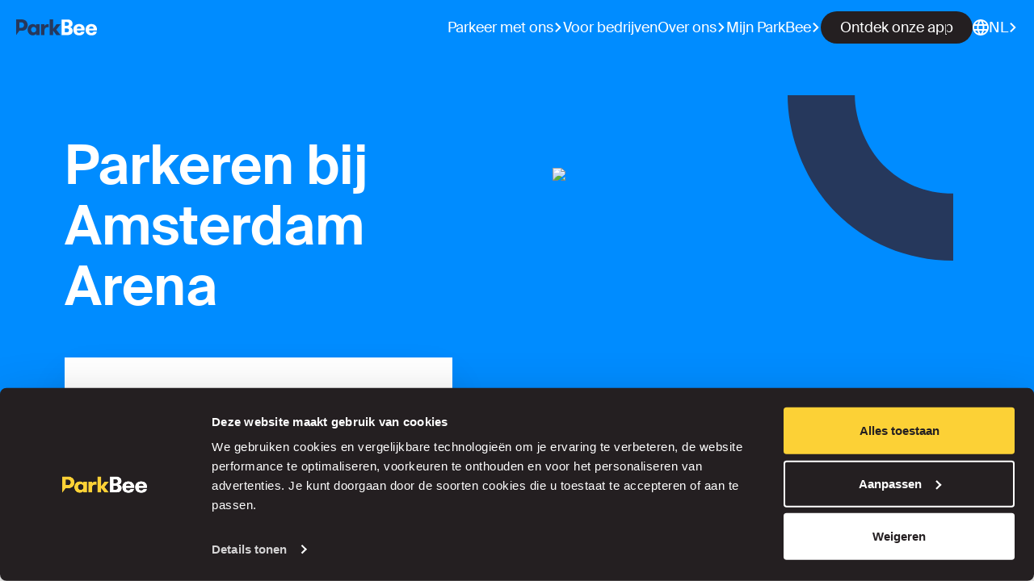

--- FILE ---
content_type: text/html; charset=utf-8
request_url: https://parkbee.com/nl/city/amsterdam/poi/amsterdam-arena
body_size: 42193
content:
<!DOCTYPE html><html lang="nl" data-critters-container=""><head>
    <base href="/">
    <meta charset="utf-8">
    <title>Parkeren bij Amsterdam Arena | Goedkope parkeergarages</title>
    <meta name="viewport" content="width=device-width, initial-scale=1">
    <meta name="theme-color" content="#008CFF">
    <meta name="apple-itunes-app" content="app-id=6478014710">
    <link rel="sitemap" type="application/xml" title="Sitemap" href="/sitemap.xml">
    <link rel="sitemap" type="application/xml" title="Redirects sitemap" href="/redirect-sitemap.xml">
    <link rel="apple-touch-icon" sizes="180x180" href="assets/favicon/apple-touch-icon.png">
    <link rel="icon" href="assets/favicon/favicon-16x16.svg">
    <link rel="preload" as="font" type="font/woff2" href="/assets/SuisseIntl-Regular-WebM.woff2" crossorigin="anonymous">
    <link rel="preload" as="font" type="font/woff2" href="/assets/SuisseIntl-Medium-WebM.woff2" crossorigin="anonymous">
    <link rel="preload" as="font" type="font/woff2" href="/assets/SuisseIntl-SemiBold-WebM.woff2" crossorigin="anonymous">
  <style>:root{--primary-light:#5eead4;--primary:#14b8a6;--primary-dark:#0f766e;--primary-black:#241f21;--primary-black-shade:#3d3d3d;--primary-yellow:#fcd136;--primary-yellow-shade:#ffe482;--secondary-light:#bae6fd;--secondary:#0ea5e9;--secondary-dark:#0369a1;--secondary-blue:#008cff;--secondary-dark-blue:#26385c;--secondary-red:#fa3d45;--secondary-purple:#452447;--secondary-green:#144d44;--secondary-light-blue:#8cffe3;--secondary-light-green:#44d673;--secondary-orange:#fcaf36;--secondary-pink:#ffd1ff;--white:#ffffff;--off-white:#f5f5f0;--black:#000000;--neutrals-lighter-gray:#e5e5e5;--neutrals-light-gray:#d3d2d3;--neutrals-medium-gray:#918f90;--neutrals-dark-gray:#787375;--neutrals-disabled:#e8e8e8;--neutrals-black:#241f21;--neutrals-white:#ffffff;--neutrals-off-white:#f5f5f0;--bg-primary:#fcd136;--bg-primary-contrast:#241f21;--graphic-primary:#fcd136;--graphic-tertiary:#ffffff}:root{--font-h1-xl:90px;--font-h1-lg:67px;--font-h1-md:57px;--font-h1-sm:41px;--font-h2-xl:64px;--font-h2-lg:51px;--font-h2-md:48px;--font-h2-sm:36px;--font-h3-xl:45px;--font-h3-lg:38px;--font-h3-md:40px;--font-h3-sm:32px;--font-h4-xl:32px;--font-h4-lg:28px;--font-h4-md:33px;--font-h4-sm:29px;--font-h5-xl:28px;--font-h5-lg:21px;--font-h5-md:28px;--font-h5-sm:26px;--font-subtitle-large-1-xl:24px;--font-subtitle-large-1-lg:20px;--font-subtitle-large-1-md:20px;--font-subtitle-large-1-sm:20px;--font-subtitle-large-2-xl:24px;--font-subtitle-large-2-lg:20px;--font-subtitle-large-2-md:20px;--font-subtitle-large-2-sm:20px;--font-subtitle-medium-1-xl:20px;--font-subtitle-medium-1-lg:18px;--font-subtitle-medium-1-md:18px;--font-subtitle-medium-1-sm:18px;--font-subtitle-medium-2-xl:20px;--font-subtitle-medium-2-lg:18px;--font-subtitle-medium-2-md:18px;--font-subtitle-medium-2-sm:18px;--font-subtitle-small-1-xl:18px;--font-subtitle-small-1-lg:16px;--font-subtitle-small-1-md:16px;--font-subtitle-small-1-sm:16px;--font-subtitle-small-2-xl:18px;--font-subtitle-small-2-lg:16px;--font-subtitle-small-2-md:16px;--font-subtitle-small-2-sm:16px;--font-body-large-1-xl:24px;--font-body-large-1-lg:20px;--font-body-large-1-md:20px;--font-body-large-1-sm:20px;--font-body-large-2-xl:24px;--font-body-large-2-lg:20px;--font-body-large-2-md:20px;--font-body-large-2-sm:20px;--font-body-medium-1-xl:20px;--font-body-medium-1-lg:18px;--font-body-medium-1-md:18px;--font-body-medium-1-sm:18px;--font-body-medium-2-xl:20px;--font-body-medium-2-lg:18px;--font-body-medium-2-md:18px;--font-body-medium-2-sm:18px;--font-body-small-1-xl:18px;--font-body-small-1-lg:16px;--font-body-small-1-md:16px;--font-body-small-1-sm:16px;--font-body-small-2-xl:18px;--font-body-small-2-lg:16px;--font-body-small-2-md:16px;--font-body-small-2-sm:16px;--font-overline-xl:16px;--font-overline-lg:16px;--font-overline-md:14px;--font-overline-sm:12px;--font-button:18px;--font-help-text:12px;--font-label:12px}:root{--gap-24:24px}:root{--space-1:12px;--space-2:20px;--space-3:40px;--space-4:60px;--space-5:80px;--space-6:100px;--space-7:120px;--space-8:140px;--space-9:180px}:root{--spacing-1px:1px;--spacing-3px:3px;--spacing-5px:5px;--spacing-10px:10px;--spacing-11px:11px;--spacing-14px:14px;--spacing-15px:15px;--spacing-18px:18px;--spacing-30px:30px;--spacing-52px:52px;--spacing-55px:55px;--spacing-58px:58px;--spacing-60px:60px;--spacing-62px:62px;--spacing-68px:68px;--spacing-70px:70px;--spacing-72px:72px;--spacing-80px:80px;--spacing-84px:84px;--spacing-87px:87px;--spacing-89px:89px;--spacing-90px:90px;--spacing-100px:100px;--spacing-110px:110px;--spacing-114px:114px;--spacing-115px:115px;--spacing-116px:116px;--spacing-120px:120px;--spacing-132px:132px;--spacing-140px:140px;--spacing-144px:144px;--spacing-155px:155px;--spacing-165px:165px;--spacing-180px:180px;--spacing-182px:182px;--spacing-188px:188px;--spacing-198px:198px;--spacing-200px:200px;--spacing-213px:213px;--spacing-218px:218px;--spacing-234px:234px;--spacing-236px:236px;--spacing-246px:246px;--spacing-248px:248px;--spacing-258px:258px;--spacing-280px:280px;--spacing-298px:298px;--spacing-302px:302px;--spacing-320px:320px;--spacing-322px:322px;--spacing-332px:332px;--spacing-338px:338px;--spacing-340px:340px;--spacing-344px:344px;--spacing-356px:356px;--spacing-368px:368px;--spacing-380px:380px;--spacing-386px:386px;--spacing-400px:400px;--spacing-440px:440px;--spacing-450px:450px;--spacing-451px:451px;--spacing-520px:520px;--spacing-576px:576px;--spacing-600px:600px;--spacing-688px:688px;--spacing-737px:737px;--spacing-784px:784px;--spacing-952px:952px}:root{--line-height-h1-xl:128px;--line-height-h1-lg:90px;--line-height-h1-md:69px;--line-height-h1-sm:46px;--line-height-h2-xl:90px;--line-height-h2-lg:67px;--line-height-h2-md:58px;--line-height-h2-sm:41px;--line-height-h3-xl:64px;--line-height-h3-lg:51px;--line-height-h3-md:48px;--line-height-h3-sm:37px;--line-height-h4-xl:45px;--line-height-h4-lg:38px;--line-height-h4-md:40px;--line-height-h4-sm:32px;--line-height-h5-xl:40px;--line-height-h5-lg:28px;--line-height-h5-md:33px;--line-height-h5-sm:32px;--line-height-subtitle-large-1-xl:44px;--line-height-subtitle-large-1-lg:36px;--line-height-subtitle-large-1-md:36px;--line-height-subtitle-large-1-sm:36px;--line-height-subtitle-large-2-xl:28px;--line-height-subtitle-large-2-lg:24px;--line-height-subtitle-large-2-md:24px;--line-height-subtitle-large-2-sm:24px;--line-height-subtitle-medium-1-xl:40px;--line-height-subtitle-medium-1-lg:34px;--line-height-subtitle-medium-1-md:34px;--line-height-subtitle-medium-1-sm:34px;--line-height-subtitle-medium-2-xl:24px;--line-height-subtitle-medium-2-lg:22px;--line-height-subtitle-medium-2-md:22px;--line-height-subtitle-medium-2-sm:22px;--line-height-subtitle-small-1-xl:38px;--line-height-subtitle-small-1-lg:32px;--line-height-subtitle-small-1-md:32px;--line-height-subtitle-small-1-sm:32px;--line-height-subtitle-small-2-xl:22px;--line-height-subtitle-small-2-lg:20px;--line-height-subtitle-small-2-md:20px;--line-height-subtitle-small-2-sm:20px;--line-height-body-large-1-xl:44px;--line-height-body-large-1-lg:36px;--line-height-body-large-1-md:36px;--line-height-body-large-1-sm:36px;--line-height-body-large-2-xl:28px;--line-height-body-large-2-lg:24px;--line-height-body-large-2-md:24px;--line-height-body-large-2-sm:24px;--line-height-body-medium-1-xl:40px;--line-height-body-medium-1-lg:34px;--line-height-body-medium-1-md:34px;--line-height-body-medium-1-sm:34px;--line-height-body-medium-2-xl:24px;--line-height-body-medium-2-lg:22px;--line-height-body-medium-2-md:22px;--line-height-body-medium-2-sm:22px;--line-height-body-small-1-xl:38px;--line-height-body-small-1-lg:32px;--line-height-body-small-1-md:32px;--line-height-body-small-1-sm:32px;--line-height-body-small-2-xl:22px;--line-height-body-small-2-lg:20px;--line-height-body-small-2-md:20px;--line-height-body-small-2-sm:20px;--line-height-overline-xl:32px;--line-height-overline-lg:32px;--line-height-overline-md:24px;--line-height-overline-sm:20px;--line-height-button:24px;--line-height-help-text:24px;--line-height-label:12px}*,:before,:after{box-sizing:border-box}html{tab-size:4}html{line-height:1.15;-webkit-text-size-adjust:100%}body{margin:0}body{font-family:system-ui,-apple-system,Segoe UI,Roboto,Helvetica,Arial,sans-serif,"Apple Color Emoji","Segoe UI Emoji"}html{font-family:Suisse Intl,"system-ui";line-height:1.5}body{font-family:inherit;line-height:inherit}*,:before,:after{box-sizing:border-box;border-width:0;border-style:solid;border-color:currentColor}*,:before,:after{--tw-border-opacity:1;border-color:rgba(229,231,235,var(--tw-border-opacity))}*,:before,:after{--tw-shadow:0 0 #0000}*,:before,:after{--tw-ring-inset:var(--tw-empty, );--tw-ring-offset-width:0px;--tw-ring-offset-color:#fff;--tw-ring-color:rgba(59, 130, 246, .5);--tw-ring-offset-shadow:0 0 #0000;--tw-ring-shadow:0 0 #0000}html{height:100%;display:flex;flex-direction:column}body{-webkit-font-smoothing:antialiased;-moz-osx-font-smoothing:grayscale;height:100%;display:flex;flex-direction:column}pb-root{height:100%;display:flex;flex-direction:column}@font-face{font-family:Suisse Intl;src:url(/assets/SuisseIntl-Regular-WebM.woff2) format("woff2");font-display:swap;font-weight:400;font-style:normal}@font-face{font-family:Suisse Intl;font-weight:500;font-display:swap;src:url(/assets/SuisseIntl-Medium-WebM.woff2) format("woff2")}@font-face{font-family:Suisse Intl;font-weight:600;font-display:swap;src:url(/assets/SuisseIntl-SemiBold-WebM.woff2) format("woff2")}</style><style>:root{--primary-light:#5eead4;--primary:#14b8a6;--primary-dark:#0f766e;--primary-black:#241f21;--primary-black-shade:#3d3d3d;--primary-yellow:#fcd136;--primary-yellow-shade:#ffe482;--secondary-light:#bae6fd;--secondary:#0ea5e9;--secondary-dark:#0369a1;--secondary-blue:#008cff;--secondary-dark-blue:#26385c;--secondary-red:#fa3d45;--secondary-purple:#452447;--secondary-green:#144d44;--secondary-light-blue:#8cffe3;--secondary-light-green:#44d673;--secondary-orange:#fcaf36;--secondary-pink:#ffd1ff;--white:#ffffff;--off-white:#f5f5f0;--black:#000000;--neutrals-lighter-gray:#e5e5e5;--neutrals-light-gray:#d3d2d3;--neutrals-medium-gray:#918f90;--neutrals-dark-gray:#787375;--neutrals-disabled:#e8e8e8;--neutrals-black:#241f21;--neutrals-white:#ffffff;--neutrals-off-white:#f5f5f0;--bg-primary:#fcd136;--bg-primary-contrast:#241f21;--graphic-primary:#fcd136;--graphic-tertiary:#ffffff}:root{--font-h1-xl:90px;--font-h1-lg:67px;--font-h1-md:57px;--font-h1-sm:41px;--font-h2-xl:64px;--font-h2-lg:51px;--font-h2-md:48px;--font-h2-sm:36px;--font-h3-xl:45px;--font-h3-lg:38px;--font-h3-md:40px;--font-h3-sm:32px;--font-h4-xl:32px;--font-h4-lg:28px;--font-h4-md:33px;--font-h4-sm:29px;--font-h5-xl:28px;--font-h5-lg:21px;--font-h5-md:28px;--font-h5-sm:26px;--font-subtitle-large-1-xl:24px;--font-subtitle-large-1-lg:20px;--font-subtitle-large-1-md:20px;--font-subtitle-large-1-sm:20px;--font-subtitle-large-2-xl:24px;--font-subtitle-large-2-lg:20px;--font-subtitle-large-2-md:20px;--font-subtitle-large-2-sm:20px;--font-subtitle-medium-1-xl:20px;--font-subtitle-medium-1-lg:18px;--font-subtitle-medium-1-md:18px;--font-subtitle-medium-1-sm:18px;--font-subtitle-medium-2-xl:20px;--font-subtitle-medium-2-lg:18px;--font-subtitle-medium-2-md:18px;--font-subtitle-medium-2-sm:18px;--font-subtitle-small-1-xl:18px;--font-subtitle-small-1-lg:16px;--font-subtitle-small-1-md:16px;--font-subtitle-small-1-sm:16px;--font-subtitle-small-2-xl:18px;--font-subtitle-small-2-lg:16px;--font-subtitle-small-2-md:16px;--font-subtitle-small-2-sm:16px;--font-body-large-1-xl:24px;--font-body-large-1-lg:20px;--font-body-large-1-md:20px;--font-body-large-1-sm:20px;--font-body-large-2-xl:24px;--font-body-large-2-lg:20px;--font-body-large-2-md:20px;--font-body-large-2-sm:20px;--font-body-medium-1-xl:20px;--font-body-medium-1-lg:18px;--font-body-medium-1-md:18px;--font-body-medium-1-sm:18px;--font-body-medium-2-xl:20px;--font-body-medium-2-lg:18px;--font-body-medium-2-md:18px;--font-body-medium-2-sm:18px;--font-body-small-1-xl:18px;--font-body-small-1-lg:16px;--font-body-small-1-md:16px;--font-body-small-1-sm:16px;--font-body-small-2-xl:18px;--font-body-small-2-lg:16px;--font-body-small-2-md:16px;--font-body-small-2-sm:16px;--font-overline-xl:16px;--font-overline-lg:16px;--font-overline-md:14px;--font-overline-sm:12px;--font-button:18px;--font-help-text:12px;--font-label:12px}:root{--gap-24:24px}:root{--space-1:12px;--space-2:20px;--space-3:40px;--space-4:60px;--space-5:80px;--space-6:100px;--space-7:120px;--space-8:140px;--space-9:180px}:root{--spacing-1px:1px;--spacing-3px:3px;--spacing-5px:5px;--spacing-10px:10px;--spacing-11px:11px;--spacing-14px:14px;--spacing-15px:15px;--spacing-18px:18px;--spacing-30px:30px;--spacing-52px:52px;--spacing-55px:55px;--spacing-58px:58px;--spacing-60px:60px;--spacing-62px:62px;--spacing-68px:68px;--spacing-70px:70px;--spacing-72px:72px;--spacing-80px:80px;--spacing-84px:84px;--spacing-87px:87px;--spacing-89px:89px;--spacing-90px:90px;--spacing-100px:100px;--spacing-110px:110px;--spacing-114px:114px;--spacing-115px:115px;--spacing-116px:116px;--spacing-120px:120px;--spacing-132px:132px;--spacing-140px:140px;--spacing-144px:144px;--spacing-155px:155px;--spacing-165px:165px;--spacing-180px:180px;--spacing-182px:182px;--spacing-188px:188px;--spacing-198px:198px;--spacing-200px:200px;--spacing-213px:213px;--spacing-218px:218px;--spacing-234px:234px;--spacing-236px:236px;--spacing-246px:246px;--spacing-248px:248px;--spacing-258px:258px;--spacing-280px:280px;--spacing-298px:298px;--spacing-302px:302px;--spacing-320px:320px;--spacing-322px:322px;--spacing-332px:332px;--spacing-338px:338px;--spacing-340px:340px;--spacing-344px:344px;--spacing-356px:356px;--spacing-368px:368px;--spacing-380px:380px;--spacing-386px:386px;--spacing-400px:400px;--spacing-440px:440px;--spacing-450px:450px;--spacing-451px:451px;--spacing-520px:520px;--spacing-576px:576px;--spacing-600px:600px;--spacing-688px:688px;--spacing-737px:737px;--spacing-784px:784px;--spacing-952px:952px}:root{--line-height-h1-xl:128px;--line-height-h1-lg:90px;--line-height-h1-md:69px;--line-height-h1-sm:46px;--line-height-h2-xl:90px;--line-height-h2-lg:67px;--line-height-h2-md:58px;--line-height-h2-sm:41px;--line-height-h3-xl:64px;--line-height-h3-lg:51px;--line-height-h3-md:48px;--line-height-h3-sm:37px;--line-height-h4-xl:45px;--line-height-h4-lg:38px;--line-height-h4-md:40px;--line-height-h4-sm:32px;--line-height-h5-xl:40px;--line-height-h5-lg:28px;--line-height-h5-md:33px;--line-height-h5-sm:32px;--line-height-subtitle-large-1-xl:44px;--line-height-subtitle-large-1-lg:36px;--line-height-subtitle-large-1-md:36px;--line-height-subtitle-large-1-sm:36px;--line-height-subtitle-large-2-xl:28px;--line-height-subtitle-large-2-lg:24px;--line-height-subtitle-large-2-md:24px;--line-height-subtitle-large-2-sm:24px;--line-height-subtitle-medium-1-xl:40px;--line-height-subtitle-medium-1-lg:34px;--line-height-subtitle-medium-1-md:34px;--line-height-subtitle-medium-1-sm:34px;--line-height-subtitle-medium-2-xl:24px;--line-height-subtitle-medium-2-lg:22px;--line-height-subtitle-medium-2-md:22px;--line-height-subtitle-medium-2-sm:22px;--line-height-subtitle-small-1-xl:38px;--line-height-subtitle-small-1-lg:32px;--line-height-subtitle-small-1-md:32px;--line-height-subtitle-small-1-sm:32px;--line-height-subtitle-small-2-xl:22px;--line-height-subtitle-small-2-lg:20px;--line-height-subtitle-small-2-md:20px;--line-height-subtitle-small-2-sm:20px;--line-height-body-large-1-xl:44px;--line-height-body-large-1-lg:36px;--line-height-body-large-1-md:36px;--line-height-body-large-1-sm:36px;--line-height-body-large-2-xl:28px;--line-height-body-large-2-lg:24px;--line-height-body-large-2-md:24px;--line-height-body-large-2-sm:24px;--line-height-body-medium-1-xl:40px;--line-height-body-medium-1-lg:34px;--line-height-body-medium-1-md:34px;--line-height-body-medium-1-sm:34px;--line-height-body-medium-2-xl:24px;--line-height-body-medium-2-lg:22px;--line-height-body-medium-2-md:22px;--line-height-body-medium-2-sm:22px;--line-height-body-small-1-xl:38px;--line-height-body-small-1-lg:32px;--line-height-body-small-1-md:32px;--line-height-body-small-1-sm:32px;--line-height-body-small-2-xl:22px;--line-height-body-small-2-lg:20px;--line-height-body-small-2-md:20px;--line-height-body-small-2-sm:20px;--line-height-overline-xl:32px;--line-height-overline-lg:32px;--line-height-overline-md:24px;--line-height-overline-sm:20px;--line-height-button:24px;--line-height-help-text:24px;--line-height-label:12px}*,:before,:after{box-sizing:border-box}html{tab-size:4}html{line-height:1.15;-webkit-text-size-adjust:100%}body{margin:0}body{font-family:system-ui,-apple-system,Segoe UI,Roboto,Helvetica,Arial,sans-serif,"Apple Color Emoji","Segoe UI Emoji"}button,input{font-family:inherit;font-size:100%;line-height:1.15;margin:0}button{text-transform:none}button{-webkit-appearance:button}h1,h2,h3,h4,h5,figure,p{margin:0}button{background-color:transparent;background-image:none}fieldset{margin:0;padding:0}ul{list-style:none;margin:0;padding:0}html{font-family:Suisse Intl,"system-ui";line-height:1.5}body{font-family:inherit;line-height:inherit}*,:before,:after{box-sizing:border-box;border-width:0;border-style:solid;border-color:currentColor}img{border-style:solid}input::placeholder{opacity:1;color:#9ca3af}button{cursor:pointer}h1,h2,h3,h4,h5{font-size:inherit;font-weight:inherit}a{color:inherit;text-decoration:inherit}button,input{padding:0;line-height:inherit;color:inherit}img,svg{display:block;vertical-align:middle}img{max-width:100%;height:auto}*,:before,:after{--tw-border-opacity:1;border-color:rgba(229,231,235,var(--tw-border-opacity))}.fixed{position:fixed}.z-40{z-index:40}.mr-5{margin-right:1.25rem}.mb-15{margin-bottom:var(--spacing-60px)}.mb-92{margin-bottom:var(--spacing-368px)}.inline-block{display:inline-block}.flex{display:flex}.inline-flex{display:inline-flex}.hidden{display:none}.h-0{height:0px}.h-full{height:100%}.w-0{width:0px}.w-64{width:16rem}.w-full{width:100%}.flex-shrink-0{flex-shrink:0}@keyframes spin{to{transform:rotate(360deg)}}.animate-spin{animation:spin 1s linear infinite}.cursor-pointer{cursor:pointer}.list-none{list-style-type:none}.flex-col{flex-direction:column}.items-center{align-items:center}.justify-center{justify-content:center}.justify-between{justify-content:space-between}.gap-2{gap:.5rem}.gap-4{gap:1rem}.gap-5{gap:1.25rem}.space-y-pb-2>:not([hidden])~:not([hidden]){--tw-space-y-reverse:0;margin-top:calc(var(--space-2) * calc(1 - var(--tw-space-y-reverse)));margin-bottom:calc(var(--space-2) * var(--tw-space-y-reverse))}.overflow-y-scroll{overflow-y:scroll}.bg-secondary-green{--tw-bg-opacity:1;background-color:rgba(10,214,115,var(--tw-bg-opacity))}.px-8{padding-left:2rem;padding-right:2rem}.py-12{padding-top:3rem;padding-bottom:3rem}.text-center{text-align:center}.text-sm{font-size:.875rem;line-height:1.25rem}.text-primary-black{--tw-text-opacity:1;color:rgba(36,31,33,var(--tw-text-opacity))}.text-secondary-dark-green{--tw-text-opacity:1;color:rgba(0,77,69,var(--tw-text-opacity))}.text-secondary-green{--tw-text-opacity:1;color:rgba(10,214,115,var(--tw-text-opacity))}.text-neutrals-dark-gray{--tw-text-opacity:1;color:rgba(120,115,117,var(--tw-text-opacity))}.hover\:underline:hover{text-decoration:underline}.opacity-0{opacity:0}*,:before,:after{--tw-shadow:0 0 #0000}*,:before,:after{--tw-ring-inset:var(--tw-empty, );--tw-ring-offset-width:0px;--tw-ring-offset-color:#fff;--tw-ring-color:rgba(59, 130, 246, .5);--tw-ring-offset-shadow:0 0 #0000;--tw-ring-shadow:0 0 #0000}.main{overflow:auto}.grid-container{max-width:100rem;min-width:20rem;margin:0 auto;padding:0 1.25rem}.row{box-sizing:border-box;display:flex;flex:0 1 auto;flex-direction:row;flex-wrap:wrap;margin-right:-.75rem;margin-left:-.75rem}.col-xs-12{box-sizing:border-box;flex:0 0 auto;padding-right:.75rem;padding-left:.75rem;overflow:unset}.col-xs-12{flex-basis:100%;max-width:100%}@media only screen and (min-width: 75rem){.col-lg-5,.col-lg-6,.col-lg-offset-1{box-sizing:border-box;flex:0 0 auto;padding-right:.75rem;padding-left:.75rem;overflow:unset}.col-lg-5{flex-basis:41.66666667%;max-width:41.66666667%}.col-lg-6{flex-basis:50%;max-width:50%}.col-lg-offset-1{margin-left:8.33333333%}}h1{font-weight:600;font-size:var(--font-h1-sm);line-height:var(--line-height-h1-sm)}@media (min-width: 768px){h1{font-size:var(--font-h1-md);line-height:var(--line-height-h1-md)}}@media (min-width: 1024px){h1{font-size:var(--font-h1-lg);line-height:var(--line-height-h1-lg)}}@media (min-width: 1280px){h1{font-size:var(--font-h1-xl);line-height:var(--line-height-h1-xl)}}h1:not([lineHeight=true]){line-height:normal}h2{font-weight:600;font-size:var(--font-h2-sm);line-height:var(--line-height-h2-sm)}@media (min-width: 768px){h2{font-size:var(--font-h2-md);line-height:var(--line-height-h2-md)}}@media (min-width: 1024px){h2{font-size:var(--font-h2-lg);line-height:var(--line-height-h2-lg)}}@media (min-width: 1280px){h2{font-size:var(--font-h2-xl);line-height:var(--line-height-h2-xl)}}h2:not([lineHeight=true]){line-height:normal}h3{font-weight:600;font-size:var(--font-h3-sm);line-height:var(--line-height-h3-sm)}@media (min-width: 768px){h3{font-size:var(--font-h3-md);line-height:var(--line-height-h3-md)}}@media (min-width: 1024px){h3{font-size:var(--font-h3-lg);line-height:var(--line-height-h3-lg)}}@media (min-width: 1280px){h3{font-size:var(--font-h3-xl);line-height:var(--line-height-h3-xl)}}h3:not([lineHeight=true]){line-height:normal}h4{font-weight:600;font-size:var(--font-h4-sm);line-height:var(--line-height-h4-sm)}@media (min-width: 768px){h4{font-size:var(--font-h4-md);line-height:var(--line-height-h4-md)}}@media (min-width: 1024px){h4{font-size:var(--font-h4-lg);line-height:var(--line-height-h4-lg)}}@media (min-width: 1280px){h4{font-size:var(--font-h4-xl);line-height:var(--line-height-h4-xl)}}h4:not([lineHeight=true]){line-height:normal}h5{font-weight:600;font-size:var(--font-h5-sm);line-height:var(--line-height-h5-sm)}@media (min-width: 768px){h5{font-size:var(--font-h5-md);line-height:var(--line-height-h5-md)}}@media (min-width: 1024px){h5{font-size:var(--font-h5-lg);line-height:var(--line-height-h5-lg)}}@media (min-width: 1280px){h5{font-size:var(--font-h5-xl);line-height:var(--line-height-h5-xl)}}h5:not([lineHeight=true]){line-height:normal}.overline{text-transform:uppercase;letter-spacing:1.92px;font-weight:600}html{height:100%;display:flex;flex-direction:column}body{-webkit-font-smoothing:antialiased;-moz-osx-font-smoothing:grayscale;height:100%;display:flex;flex-direction:column}pb-root{height:100%;display:flex;flex-direction:column}pb-figure{width:20px;height:20px;fill:currentColor}@media (min-width: 600px){.md\:mt-0{margin-top:0}.md\:mt-14{margin-top:3.5rem}.md\:mr-2\.5{margin-right:var(--spacing-10px)}.md\:flex{display:flex}.md\:hidden{display:none}.md\:flex-row{flex-direction:row}.md\:items-center{align-items:center}.md\:justify-between{justify-content:space-between}.md\:space-x-pb-1>:not([hidden])~:not([hidden]){--tw-space-x-reverse:0;margin-right:calc(var(--space-1) * var(--tw-space-x-reverse));margin-left:calc(var(--space-1) * calc(1 - var(--tw-space-x-reverse)))}.md\:space-x-pb-3>:not([hidden])~:not([hidden]){--tw-space-x-reverse:0;margin-right:calc(var(--space-3) * var(--tw-space-x-reverse));margin-left:calc(var(--space-3) * calc(1 - var(--tw-space-x-reverse)))}.md\:space-y-0>:not([hidden])~:not([hidden]){--tw-space-y-reverse:0;margin-top:calc(0px * calc(1 - var(--tw-space-y-reverse)));margin-bottom:calc(0px * var(--tw-space-y-reverse))}.md\:px-14{padding-left:3.5rem;padding-right:3.5rem}.md\:py-15{padding-top:var(--spacing-60px);padding-bottom:var(--spacing-60px)}}@media (min-width: 1200px){.lg\:m-0{margin:0}.lg\:flex{display:flex}.lg\:grid{display:grid}.lg\:hidden{display:none}.lg\:w-max{width:max-content}.lg\:grid-cols-2{grid-template-columns:repeat(2,minmax(0,1fr))}.lg\:space-x-pb-6>:not([hidden])~:not([hidden]){--tw-space-x-reverse:0;margin-right:calc(var(--space-6) * var(--tw-space-x-reverse));margin-left:calc(var(--space-6) * calc(1 - var(--tw-space-x-reverse)))}.lg\:space-x-pb-7>:not([hidden])~:not([hidden]){--tw-space-x-reverse:0;margin-right:calc(var(--space-7) * var(--tw-space-x-reverse));margin-left:calc(var(--space-7) * calc(1 - var(--tw-space-x-reverse)))}.lg\:px-24{padding-left:6rem;padding-right:6rem}.lg\:px-48{padding-left:12rem;padding-right:12rem}.lg\:py-20{padding-top:var(--spacing-80px);padding-bottom:var(--spacing-80px)}}@media (min-width: 1600px){.xl\:px-36{padding-left:var(--spacing-144px);padding-right:var(--spacing-144px)}.xl\:px-60{padding-left:15rem;padding-right:15rem}}@font-face{font-family:Suisse Intl;src:url(/assets/SuisseIntl-Regular-WebM.woff2) format("woff2");font-display:swap;font-weight:400;font-style:normal}@font-face{font-family:Suisse Intl;font-weight:500;font-display:swap;src:url(/assets/SuisseIntl-Medium-WebM.woff2) format("woff2")}@font-face{font-family:Suisse Intl;font-weight:600;font-display:swap;src:url(/assets/SuisseIntl-SemiBold-WebM.woff2) format("woff2")}</style><link rel="stylesheet" href="styles.e77ef10d922a5bc6.css" media="print" onload="this.media='all'"><noscript><link rel="stylesheet" href="styles.e77ef10d922a5bc6.css"></noscript><style ng-app-id="serverApp">.main[_ngcontent-serverApp-c1441780888]{height:100%;display:flex;flex-direction:column;position:relative}pb-footer[_ngcontent-serverApp-c1441780888]{max-width:1600px;display:block;margin:0 auto}.header[_ngcontent-serverApp-c1441780888]{background-color:var(--bg-primary);color:var(--bg-primary-contrast);padding:0 20px}@media (min-width: 600px) and (max-width: 1199px){.header[_ngcontent-serverApp-c1441780888]{padding:0 40px}}@media (min-width: 1200px) and (max-width: 1599px){.header[_ngcontent-serverApp-c1441780888]{padding:0 80px}}@media (min-width: 1600px){.header[_ngcontent-serverApp-c1441780888]{padding:0 80px}}</style><style ng-app-id="serverApp">.overlay[_ngcontent-serverApp-c3203230547]{width:100%;height:100%;opacity:.5;background-color:var(--bg-primary-contrast);position:fixed;top:0;left:0;z-index:5}article[_ngcontent-serverApp-c3203230547]{width:100%;display:flex;flex-direction:column;position:relative;z-index:5}@media (max-width: 1200px){article[opened=true][_ngcontent-serverApp-c3203230547]{height:100%;position:fixed;top:0;left:0;z-index:10}}article[_ngcontent-serverApp-c3203230547]   .pb-header[_ngcontent-serverApp-c3203230547]{font-size:18px;font-weight:400;line-height:34px;color:var(--bg-primary-contrast);background-color:var(--bg-primary);position:relative;z-index:2}article[_ngcontent-serverApp-c3203230547]   .pb-header[_ngcontent-serverApp-c3203230547] > div[_ngcontent-serverApp-c3203230547] > div[_ngcontent-serverApp-c3203230547] > div[_ngcontent-serverApp-c3203230547] > nav[_ngcontent-serverApp-c3203230547]{width:100%;padding:14px 0;position:relative;display:flex;justify-content:space-between;gap:40px}article[_ngcontent-serverApp-c3203230547]   .pb-header[_ngcontent-serverApp-c3203230547] > div[_ngcontent-serverApp-c3203230547] > div[_ngcontent-serverApp-c3203230547] > div[_ngcontent-serverApp-c3203230547] > nav[_ngcontent-serverApp-c3203230547] > a[_ngcontent-serverApp-c3203230547]{width:clamp(70px,15%,100px);display:flex}article[_ngcontent-serverApp-c3203230547]   .pb-header[_ngcontent-serverApp-c3203230547] > div[_ngcontent-serverApp-c3203230547] > div[_ngcontent-serverApp-c3203230547] > div[_ngcontent-serverApp-c3203230547] > nav[_ngcontent-serverApp-c3203230547]   ul[_ngcontent-serverApp-c3203230547]{display:flex;align-items:center;gap:40px}article[_ngcontent-serverApp-c3203230547]   .pb-header[_ngcontent-serverApp-c3203230547] > div[_ngcontent-serverApp-c3203230547] > div[_ngcontent-serverApp-c3203230547] > div[_ngcontent-serverApp-c3203230547] > nav[_ngcontent-serverApp-c3203230547]   ul[_ngcontent-serverApp-c3203230547]   li[_ngcontent-serverApp-c3203230547]{line-height:40px}article[_ngcontent-serverApp-c3203230547]   .pb-header[_ngcontent-serverApp-c3203230547] > div[_ngcontent-serverApp-c3203230547] > div[_ngcontent-serverApp-c3203230547] > div[_ngcontent-serverApp-c3203230547] > nav[_ngcontent-serverApp-c3203230547]   ul[_ngcontent-serverApp-c3203230547]   li[_ngcontent-serverApp-c3203230547]   a[_ngcontent-serverApp-c3203230547], article[_ngcontent-serverApp-c3203230547]   .pb-header[_ngcontent-serverApp-c3203230547] > div[_ngcontent-serverApp-c3203230547] > div[_ngcontent-serverApp-c3203230547] > div[_ngcontent-serverApp-c3203230547] > nav[_ngcontent-serverApp-c3203230547]   ul[_ngcontent-serverApp-c3203230547]   li[_ngcontent-serverApp-c3203230547]   button[_ngcontent-serverApp-c3203230547]{display:flex;align-items:center;flex-wrap:nowrap;gap:8px;cursor:pointer}article[_ngcontent-serverApp-c3203230547]   .pb-header[_ngcontent-serverApp-c3203230547] > div[_ngcontent-serverApp-c3203230547] > div[_ngcontent-serverApp-c3203230547] > div[_ngcontent-serverApp-c3203230547] > nav[_ngcontent-serverApp-c3203230547]   ul[_ngcontent-serverApp-c3203230547]   li[_ngcontent-serverApp-c3203230547]   a[_ngcontent-serverApp-c3203230547]:hover > span[_ngcontent-serverApp-c3203230547], article[_ngcontent-serverApp-c3203230547]   .pb-header[_ngcontent-serverApp-c3203230547] > div[_ngcontent-serverApp-c3203230547] > div[_ngcontent-serverApp-c3203230547] > div[_ngcontent-serverApp-c3203230547] > nav[_ngcontent-serverApp-c3203230547]   ul[_ngcontent-serverApp-c3203230547]   li[_ngcontent-serverApp-c3203230547]   button[_ngcontent-serverApp-c3203230547]:hover > span[_ngcontent-serverApp-c3203230547]{text-shadow:.5px 0px 0px var(--bg-primary-contrast)}article[_ngcontent-serverApp-c3203230547]   .pb-header[_ngcontent-serverApp-c3203230547] > div[_ngcontent-serverApp-c3203230547] > div[_ngcontent-serverApp-c3203230547] > div[_ngcontent-serverApp-c3203230547] > nav[_ngcontent-serverApp-c3203230547]   ul[_ngcontent-serverApp-c3203230547]   li[_ngcontent-serverApp-c3203230547]   a[_ngcontent-serverApp-c3203230547]   pb-header-icon[_ngcontent-serverApp-c3203230547], article[_ngcontent-serverApp-c3203230547]   .pb-header[_ngcontent-serverApp-c3203230547] > div[_ngcontent-serverApp-c3203230547] > div[_ngcontent-serverApp-c3203230547] > div[_ngcontent-serverApp-c3203230547] > nav[_ngcontent-serverApp-c3203230547]   ul[_ngcontent-serverApp-c3203230547]   li[_ngcontent-serverApp-c3203230547]   button[_ngcontent-serverApp-c3203230547]   pb-header-icon[_ngcontent-serverApp-c3203230547]{position:relative;display:flex}article[_ngcontent-serverApp-c3203230547]   .pb-header[_ngcontent-serverApp-c3203230547] > div[_ngcontent-serverApp-c3203230547] > div[_ngcontent-serverApp-c3203230547] > div[_ngcontent-serverApp-c3203230547] > nav[_ngcontent-serverApp-c3203230547]   ul[_ngcontent-serverApp-c3203230547]   li[_ngcontent-serverApp-c3203230547]   a.chip[_ngcontent-serverApp-c3203230547], article[_ngcontent-serverApp-c3203230547]   .pb-header[_ngcontent-serverApp-c3203230547] > div[_ngcontent-serverApp-c3203230547] > div[_ngcontent-serverApp-c3203230547] > div[_ngcontent-serverApp-c3203230547] > nav[_ngcontent-serverApp-c3203230547]   ul[_ngcontent-serverApp-c3203230547]   li[_ngcontent-serverApp-c3203230547]   button.chip[_ngcontent-serverApp-c3203230547]{border-radius:50px;background:var(--primary-yellow-shade);padding:8px 12px}article[_ngcontent-serverApp-c3203230547]   .pb-header[_ngcontent-serverApp-c3203230547] > div[_ngcontent-serverApp-c3203230547] > div[_ngcontent-serverApp-c3203230547] > div[_ngcontent-serverApp-c3203230547] > nav[_ngcontent-serverApp-c3203230547]   ul[_ngcontent-serverApp-c3203230547]   li[_ngcontent-serverApp-c3203230547]   a.chip[_ngcontent-serverApp-c3203230547]   pb-header-icon[_ngcontent-serverApp-c3203230547], article[_ngcontent-serverApp-c3203230547]   .pb-header[_ngcontent-serverApp-c3203230547] > div[_ngcontent-serverApp-c3203230547] > div[_ngcontent-serverApp-c3203230547] > div[_ngcontent-serverApp-c3203230547] > nav[_ngcontent-serverApp-c3203230547]   ul[_ngcontent-serverApp-c3203230547]   li[_ngcontent-serverApp-c3203230547]   button.chip[_ngcontent-serverApp-c3203230547]   pb-header-icon[_ngcontent-serverApp-c3203230547]{width:14px;height:14px}article[_ngcontent-serverApp-c3203230547]   .pb-header[_ngcontent-serverApp-c3203230547] > div[_ngcontent-serverApp-c3203230547] > div[_ngcontent-serverApp-c3203230547] > div[_ngcontent-serverApp-c3203230547] > nav[_ngcontent-serverApp-c3203230547]   ul[_ngcontent-serverApp-c3203230547]   li[_ngcontent-serverApp-c3203230547]   a.chip[_ngcontent-serverApp-c3203230547]   span[_ngcontent-serverApp-c3203230547], article[_ngcontent-serverApp-c3203230547]   .pb-header[_ngcontent-serverApp-c3203230547] > div[_ngcontent-serverApp-c3203230547] > div[_ngcontent-serverApp-c3203230547] > div[_ngcontent-serverApp-c3203230547] > nav[_ngcontent-serverApp-c3203230547]   ul[_ngcontent-serverApp-c3203230547]   li[_ngcontent-serverApp-c3203230547]   button.chip[_ngcontent-serverApp-c3203230547]   span[_ngcontent-serverApp-c3203230547]{line-height:1}article[_ngcontent-serverApp-c3203230547]   .pb-header[_ngcontent-serverApp-c3203230547] > div[_ngcontent-serverApp-c3203230547] > div[_ngcontent-serverApp-c3203230547] > div[_ngcontent-serverApp-c3203230547] > nav[_ngcontent-serverApp-c3203230547]   ul[_ngcontent-serverApp-c3203230547]   li[_ngcontent-serverApp-c3203230547]   a.chip[_ngcontent-serverApp-c3203230547]   pb-figure.arrow[_ngcontent-serverApp-c3203230547], article[_ngcontent-serverApp-c3203230547]   .pb-header[_ngcontent-serverApp-c3203230547] > div[_ngcontent-serverApp-c3203230547] > div[_ngcontent-serverApp-c3203230547] > div[_ngcontent-serverApp-c3203230547] > nav[_ngcontent-serverApp-c3203230547]   ul[_ngcontent-serverApp-c3203230547]   li[_ngcontent-serverApp-c3203230547]   button.chip[_ngcontent-serverApp-c3203230547]   pb-figure.arrow[_ngcontent-serverApp-c3203230547]{width:10px;height:10px;rotate:90deg}article[_ngcontent-serverApp-c3203230547]   .pb-header[_ngcontent-serverApp-c3203230547] > div[_ngcontent-serverApp-c3203230547] > div[_ngcontent-serverApp-c3203230547] > div[_ngcontent-serverApp-c3203230547] > nav[_ngcontent-serverApp-c3203230547]   ul[_ngcontent-serverApp-c3203230547]   li[_ngcontent-serverApp-c3203230547]   a.chip[_ngcontent-serverApp-c3203230547]   pb-figure.arrow[opened=true][_ngcontent-serverApp-c3203230547], article[_ngcontent-serverApp-c3203230547]   .pb-header[_ngcontent-serverApp-c3203230547] > div[_ngcontent-serverApp-c3203230547] > div[_ngcontent-serverApp-c3203230547] > div[_ngcontent-serverApp-c3203230547] > nav[_ngcontent-serverApp-c3203230547]   ul[_ngcontent-serverApp-c3203230547]   li[_ngcontent-serverApp-c3203230547]   button.chip[_ngcontent-serverApp-c3203230547]   pb-figure.arrow[opened=true][_ngcontent-serverApp-c3203230547]{transform:rotate(-180deg)}article[_ngcontent-serverApp-c3203230547]   .pb-header[_ngcontent-serverApp-c3203230547] > div[_ngcontent-serverApp-c3203230547] > div[_ngcontent-serverApp-c3203230547] > div[_ngcontent-serverApp-c3203230547] > nav[_ngcontent-serverApp-c3203230547]   ul[_ngcontent-serverApp-c3203230547]   li[_ngcontent-serverApp-c3203230547]   a[_ngcontent-serverApp-c3203230547]   pb-figure.arrow[_ngcontent-serverApp-c3203230547], article[_ngcontent-serverApp-c3203230547]   .pb-header[_ngcontent-serverApp-c3203230547] > div[_ngcontent-serverApp-c3203230547] > div[_ngcontent-serverApp-c3203230547] > div[_ngcontent-serverApp-c3203230547] > nav[_ngcontent-serverApp-c3203230547]   ul[_ngcontent-serverApp-c3203230547]   li[_ngcontent-serverApp-c3203230547]   button[_ngcontent-serverApp-c3203230547]   pb-figure.arrow[_ngcontent-serverApp-c3203230547]{width:12px;height:12px;rotate:90deg}article[_ngcontent-serverApp-c3203230547]   .pb-header[_ngcontent-serverApp-c3203230547] > div[_ngcontent-serverApp-c3203230547] > div[_ngcontent-serverApp-c3203230547] > div[_ngcontent-serverApp-c3203230547] > nav[_ngcontent-serverApp-c3203230547]   ul[_ngcontent-serverApp-c3203230547]   li[_ngcontent-serverApp-c3203230547]   a[_ngcontent-serverApp-c3203230547]   pb-figure.arrow[opened=true][_ngcontent-serverApp-c3203230547], article[_ngcontent-serverApp-c3203230547]   .pb-header[_ngcontent-serverApp-c3203230547] > div[_ngcontent-serverApp-c3203230547] > div[_ngcontent-serverApp-c3203230547] > div[_ngcontent-serverApp-c3203230547] > nav[_ngcontent-serverApp-c3203230547]   ul[_ngcontent-serverApp-c3203230547]   li[_ngcontent-serverApp-c3203230547]   button[_ngcontent-serverApp-c3203230547]   pb-figure.arrow[opened=true][_ngcontent-serverApp-c3203230547]{transform:rotate(-180deg)}article[_ngcontent-serverApp-c3203230547]   .pb-header[_ngcontent-serverApp-c3203230547] > div[_ngcontent-serverApp-c3203230547] > div[_ngcontent-serverApp-c3203230547] > div[_ngcontent-serverApp-c3203230547] > nav[_ngcontent-serverApp-c3203230547]   ul[_ngcontent-serverApp-c3203230547]   li[active=true][_ngcontent-serverApp-c3203230547]:not([itemType=button])   span[_ngcontent-serverApp-c3203230547]{text-shadow:.5px 0px 0px var(--bg-primary-contrast)}article[_ngcontent-serverApp-c3203230547]   .pb-header[_ngcontent-serverApp-c3203230547] > div[_ngcontent-serverApp-c3203230547] > div[_ngcontent-serverApp-c3203230547] > div[_ngcontent-serverApp-c3203230547] > nav[_ngcontent-serverApp-c3203230547]   ul[_ngcontent-serverApp-c3203230547]   li[active=true][_ngcontent-serverApp-c3203230547]:not([itemType=button]):before{content:"";width:100%;height:4px;background-color:var(--bg-primary-contrast);position:absolute;top:100%;left:0;z-index:1}article[_ngcontent-serverApp-c3203230547]   .pb-header[_ngcontent-serverApp-c3203230547] > div[_ngcontent-serverApp-c3203230547] > div[_ngcontent-serverApp-c3203230547] > div[_ngcontent-serverApp-c3203230547] > nav[_ngcontent-serverApp-c3203230547]   ul[_ngcontent-serverApp-c3203230547]   li[itemType=button][_ngcontent-serverApp-c3203230547]{line-height:24px;display:flex;justify-content:center;align-items:center;padding:8px 24px;background-color:var(--neutrals-black);border-radius:50px;color:var(--white)}article[_ngcontent-serverApp-c3203230547]   .pb-header[_ngcontent-serverApp-c3203230547] > div[_ngcontent-serverApp-c3203230547] > div[_ngcontent-serverApp-c3203230547] > div[_ngcontent-serverApp-c3203230547] > nav[_ngcontent-serverApp-c3203230547]   ul[_ngcontent-serverApp-c3203230547]   li[language=true][_ngcontent-serverApp-c3203230547] > button[_ngcontent-serverApp-c3203230547]{position:relative}article[_ngcontent-serverApp-c3203230547]   .pb-header[_ngcontent-serverApp-c3203230547] > div[_ngcontent-serverApp-c3203230547] > div[_ngcontent-serverApp-c3203230547] > div[_ngcontent-serverApp-c3203230547] > nav[_ngcontent-serverApp-c3203230547]   ul[_ngcontent-serverApp-c3203230547]   li[language=true][_ngcontent-serverApp-c3203230547] > button[_ngcontent-serverApp-c3203230547] > span[_ngcontent-serverApp-c3203230547]{text-transform:uppercase}article[_ngcontent-serverApp-c3203230547]   .pb-header[_ngcontent-serverApp-c3203230547] > div[_ngcontent-serverApp-c3203230547] > div[_ngcontent-serverApp-c3203230547] > div[_ngcontent-serverApp-c3203230547] > nav[_ngcontent-serverApp-c3203230547]   ul[_ngcontent-serverApp-c3203230547]   li[language=true][_ngcontent-serverApp-c3203230547] > button[_ngcontent-serverApp-c3203230547] > pb-figure[_ngcontent-serverApp-c3203230547]:first-child{width:20px;height:20px}article[_ngcontent-serverApp-c3203230547]   .pb-header[_ngcontent-serverApp-c3203230547] > div[_ngcontent-serverApp-c3203230547] > div[_ngcontent-serverApp-c3203230547] > div[_ngcontent-serverApp-c3203230547] > nav[_ngcontent-serverApp-c3203230547]   ul[_ngcontent-serverApp-c3203230547]   li[_ngcontent-serverApp-c3203230547]:not([dropdown=true]):not([language=true]){position:relative}article[_ngcontent-serverApp-c3203230547]   .pb-header[_ngcontent-serverApp-c3203230547] > div[_ngcontent-serverApp-c3203230547] > div[_ngcontent-serverApp-c3203230547] > div[_ngcontent-serverApp-c3203230547] > nav[_ngcontent-serverApp-c3203230547]   ul[_ngcontent-serverApp-c3203230547]   li.hamburger[_ngcontent-serverApp-c3203230547]{display:none}article[_ngcontent-serverApp-c3203230547]   .pb-header[_ngcontent-serverApp-c3203230547] > div[_ngcontent-serverApp-c3203230547] > div[_ngcontent-serverApp-c3203230547] > div[_ngcontent-serverApp-c3203230547] > nav[_ngcontent-serverApp-c3203230547]   ul[_ngcontent-serverApp-c3203230547]   li[_ngcontent-serverApp-c3203230547]:nth-last-child(2):before{content:"";position:absolute;top:50%;right:88px;transform:translateY(-50%);width:1px;height:16px;cursor:initial;background-color:var(--neutrals-black)}@media (max-width: 1200px){article[_ngcontent-serverApp-c3203230547]   .pb-header[_ngcontent-serverApp-c3203230547] > div[_ngcontent-serverApp-c3203230547] > div[_ngcontent-serverApp-c3203230547] > div[_ngcontent-serverApp-c3203230547] > nav[_ngcontent-serverApp-c3203230547]   ul[_ngcontent-serverApp-c3203230547]{gap:32px}article[_ngcontent-serverApp-c3203230547]   .pb-header[_ngcontent-serverApp-c3203230547] > div[_ngcontent-serverApp-c3203230547] > div[_ngcontent-serverApp-c3203230547] > div[_ngcontent-serverApp-c3203230547] > nav[_ngcontent-serverApp-c3203230547]   ul[_ngcontent-serverApp-c3203230547]   li[_ngcontent-serverApp-c3203230547], article[_ngcontent-serverApp-c3203230547]   .pb-header[_ngcontent-serverApp-c3203230547] > div[_ngcontent-serverApp-c3203230547] > div[_ngcontent-serverApp-c3203230547] > div[_ngcontent-serverApp-c3203230547] > nav[_ngcontent-serverApp-c3203230547]   ul[_ngcontent-serverApp-c3203230547]   li[itemType=button][_ngcontent-serverApp-c3203230547]{display:none}article[_ngcontent-serverApp-c3203230547]   .pb-header[_ngcontent-serverApp-c3203230547] > div[_ngcontent-serverApp-c3203230547] > div[_ngcontent-serverApp-c3203230547] > div[_ngcontent-serverApp-c3203230547] > nav[_ngcontent-serverApp-c3203230547]   ul[_ngcontent-serverApp-c3203230547]   li[fixed=true][_ngcontent-serverApp-c3203230547], article[_ngcontent-serverApp-c3203230547]   .pb-header[_ngcontent-serverApp-c3203230547] > div[_ngcontent-serverApp-c3203230547] > div[_ngcontent-serverApp-c3203230547] > div[_ngcontent-serverApp-c3203230547] > nav[_ngcontent-serverApp-c3203230547]   ul[_ngcontent-serverApp-c3203230547]   li[itemType=button][fixed=true][_ngcontent-serverApp-c3203230547]{display:flex}article[_ngcontent-serverApp-c3203230547]   .pb-header[_ngcontent-serverApp-c3203230547] > div[_ngcontent-serverApp-c3203230547] > div[_ngcontent-serverApp-c3203230547] > div[_ngcontent-serverApp-c3203230547] > nav[_ngcontent-serverApp-c3203230547]   ul[_ngcontent-serverApp-c3203230547]   li[fixed=true][_ngcontent-serverApp-c3203230547] > a[_ngcontent-serverApp-c3203230547]:before, article[_ngcontent-serverApp-c3203230547]   .pb-header[_ngcontent-serverApp-c3203230547] > div[_ngcontent-serverApp-c3203230547] > div[_ngcontent-serverApp-c3203230547] > div[_ngcontent-serverApp-c3203230547] > nav[_ngcontent-serverApp-c3203230547]   ul[_ngcontent-serverApp-c3203230547]   li[fixed=true][_ngcontent-serverApp-c3203230547] > button[_ngcontent-serverApp-c3203230547]:before, article[_ngcontent-serverApp-c3203230547]   .pb-header[_ngcontent-serverApp-c3203230547] > div[_ngcontent-serverApp-c3203230547] > div[_ngcontent-serverApp-c3203230547] > div[_ngcontent-serverApp-c3203230547] > nav[_ngcontent-serverApp-c3203230547]   ul[_ngcontent-serverApp-c3203230547]   li[itemType=button][fixed=true][_ngcontent-serverApp-c3203230547] > a[_ngcontent-serverApp-c3203230547]:before, article[_ngcontent-serverApp-c3203230547]   .pb-header[_ngcontent-serverApp-c3203230547] > div[_ngcontent-serverApp-c3203230547] > div[_ngcontent-serverApp-c3203230547] > div[_ngcontent-serverApp-c3203230547] > nav[_ngcontent-serverApp-c3203230547]   ul[_ngcontent-serverApp-c3203230547]   li[itemType=button][fixed=true][_ngcontent-serverApp-c3203230547] > button[_ngcontent-serverApp-c3203230547]:before{display:none}article[_ngcontent-serverApp-c3203230547]   .pb-header[_ngcontent-serverApp-c3203230547] > div[_ngcontent-serverApp-c3203230547] > div[_ngcontent-serverApp-c3203230547] > div[_ngcontent-serverApp-c3203230547] > nav[_ngcontent-serverApp-c3203230547]   ul[_ngcontent-serverApp-c3203230547]   li[fixed=true][_ngcontent-serverApp-c3203230547] > a[_ngcontent-serverApp-c3203230547] > span[_ngcontent-serverApp-c3203230547], article[_ngcontent-serverApp-c3203230547]   .pb-header[_ngcontent-serverApp-c3203230547] > div[_ngcontent-serverApp-c3203230547] > div[_ngcontent-serverApp-c3203230547] > div[_ngcontent-serverApp-c3203230547] > nav[_ngcontent-serverApp-c3203230547]   ul[_ngcontent-serverApp-c3203230547]   li[fixed=true][_ngcontent-serverApp-c3203230547] > button[_ngcontent-serverApp-c3203230547] > span[_ngcontent-serverApp-c3203230547], article[_ngcontent-serverApp-c3203230547]   .pb-header[_ngcontent-serverApp-c3203230547] > div[_ngcontent-serverApp-c3203230547] > div[_ngcontent-serverApp-c3203230547] > div[_ngcontent-serverApp-c3203230547] > nav[_ngcontent-serverApp-c3203230547]   ul[_ngcontent-serverApp-c3203230547]   li[itemType=button][fixed=true][_ngcontent-serverApp-c3203230547] > a[_ngcontent-serverApp-c3203230547] > span[_ngcontent-serverApp-c3203230547], article[_ngcontent-serverApp-c3203230547]   .pb-header[_ngcontent-serverApp-c3203230547] > div[_ngcontent-serverApp-c3203230547] > div[_ngcontent-serverApp-c3203230547] > div[_ngcontent-serverApp-c3203230547] > nav[_ngcontent-serverApp-c3203230547]   ul[_ngcontent-serverApp-c3203230547]   li[itemType=button][fixed=true][_ngcontent-serverApp-c3203230547] > button[_ngcontent-serverApp-c3203230547] > span[_ngcontent-serverApp-c3203230547]{display:none}article[_ngcontent-serverApp-c3203230547]   .pb-header[_ngcontent-serverApp-c3203230547] > div[_ngcontent-serverApp-c3203230547] > div[_ngcontent-serverApp-c3203230547] > div[_ngcontent-serverApp-c3203230547] > nav[_ngcontent-serverApp-c3203230547]   ul[_ngcontent-serverApp-c3203230547]   li.hamburger[_ngcontent-serverApp-c3203230547], article[_ngcontent-serverApp-c3203230547]   .pb-header[_ngcontent-serverApp-c3203230547] > div[_ngcontent-serverApp-c3203230547] > div[_ngcontent-serverApp-c3203230547] > div[_ngcontent-serverApp-c3203230547] > nav[_ngcontent-serverApp-c3203230547]   ul[_ngcontent-serverApp-c3203230547]   li[itemType=button].hamburger[_ngcontent-serverApp-c3203230547]{display:flex}article[_ngcontent-serverApp-c3203230547]   .pb-header[_ngcontent-serverApp-c3203230547] > div[_ngcontent-serverApp-c3203230547] > div[_ngcontent-serverApp-c3203230547] > div[_ngcontent-serverApp-c3203230547] > nav[_ngcontent-serverApp-c3203230547]   ul[_ngcontent-serverApp-c3203230547]   li.hamburger[_ngcontent-serverApp-c3203230547]   pb-figure[_ngcontent-serverApp-c3203230547], article[_ngcontent-serverApp-c3203230547]   .pb-header[_ngcontent-serverApp-c3203230547] > div[_ngcontent-serverApp-c3203230547] > div[_ngcontent-serverApp-c3203230547] > div[_ngcontent-serverApp-c3203230547] > nav[_ngcontent-serverApp-c3203230547]   ul[_ngcontent-serverApp-c3203230547]   li[itemType=button].hamburger[_ngcontent-serverApp-c3203230547]   pb-figure[_ngcontent-serverApp-c3203230547]{width:18px;height:18px}}[_nghost-serverApp-c3203230547]{display:block}</style><style ng-app-id="serverApp">[_nghost-serverApp-c2701858677]{display:block;color:var(--logo-primary);fill:var(--logo-secondary)}[_nghost-serverApp-c2701858677]   svg[_ngcontent-serverApp-c2701858677]   path[_ngcontent-serverApp-c2701858677]:nth-of-type(1){fill:currentColor}[_nghost-serverApp-c2701858677]   svg[_ngcontent-serverApp-c2701858677]   path[_ngcontent-serverApp-c2701858677]:nth-of-type(2){fill:inherit}[variant=secondary][_nghost-serverApp-c2701858677]   svg[_ngcontent-serverApp-c2701858677]   path[_ngcontent-serverApp-c2701858677]{fill:var(--logo-tertiary)}</style><style ng-app-id="serverApp">.pb-figure[_ngcontent-serverApp-c1178872809]{width:inherit;height:inherit;display:flex;align-items:center}.pb-figure[_ngcontent-serverApp-c1178872809]   svg[_ngcontent-serverApp-c1178872809]{width:inherit;height:inherit;fill:inherit}.pb-figure[_ngcontent-serverApp-c1178872809]   svg[_ngcontent-serverApp-c1178872809]   use[_ngcontent-serverApp-c1178872809]{transform-origin:50%}</style><style ng-app-id="serverApp">.pb-poi[_ngcontent-serverApp-c2976032241]{display:flex;flex-direction:column;gap:80px;padding-bottom:80px}.pb-poi[_ngcontent-serverApp-c2976032241] > article[_ngcontent-serverApp-c2976032241]:nth-of-type(1){display:flex;flex-direction:column;gap:32px}.pb-poi[_ngcontent-serverApp-c2976032241] > article[_ngcontent-serverApp-c2976032241]:nth-of-type(2){display:flex;flex-direction:column;gap:80px;width:100%;max-width:1600px;margin:0 auto}.pb-poi[_ngcontent-serverApp-c2976032241] > article[_ngcontent-serverApp-c2976032241]:nth-of-type(2) > pb-testimonial[_ngcontent-serverApp-c2976032241]{display:block;margin:0 auto 80px;width:80%;--graphic-primary: var(--secondary-light-blue)}.pb-poi[_ngcontent-serverApp-c2976032241] > article[_ngcontent-serverApp-c2976032241]:nth-of-type(2) > seo-content[_ngcontent-serverApp-c2976032241]:last-child{padding-bottom:80px}@media (max-width: 600px){.pb-poi[_ngcontent-serverApp-c2976032241] > article[_ngcontent-serverApp-c2976032241]:nth-of-type(2) > pb-testimonial[_ngcontent-serverApp-c2976032241]{width:100%}}@media (min-width: 1200px){.pb-poi[_ngcontent-serverApp-c2976032241]{gap:100px}}</style><style ng-app-id="serverApp">pb-logo[_ngcontent-serverApp-c2191058216]{fill:#004d45;color:#fff;width:6rem}.custom-grid[_ngcontent-serverApp-c2191058216]{grid-template-columns:1fr 2fr}.footer-container[_ngcontent-serverApp-c2191058216]{display:flex;flex-direction:column;padding:3rem 0}.download-app[_ngcontent-serverApp-c2191058216]{display:flex;flex-direction:column;padding-top:1px;gap:16px}.download-app[_ngcontent-serverApp-c2191058216] > div[_ngcontent-serverApp-c2191058216]{display:flex;gap:16px;flex-direction:column;padding-top:8px}.download-app[_ngcontent-serverApp-c2191058216]   .store-badge[_ngcontent-serverApp-c2191058216]{height:36px}.download-app[_ngcontent-serverApp-c2191058216] > span[_ngcontent-serverApp-c2191058216]{color:var(--Secondary-Darkgreen, #004D45);font-size:18px;font-weight:600;line-height:36px}@media (max-width: 599px){.download-app[_ngcontent-serverApp-c2191058216]{padding-bottom:80px}}@media (min-width: 601px) and (max-width: 1000px){.footer-options-container[_ngcontent-serverApp-c2191058216]{display:flex;flex-wrap:wrap}.download-app[_ngcontent-serverApp-c2191058216]{flex-direction:row;flex:1 1 100%;max-width:100%;order:1;justify-content:flex-start;align-items:center;margin-left:unset;padding-top:40px}.download-app[_ngcontent-serverApp-c2191058216] > div[_ngcontent-serverApp-c2191058216]{flex-direction:row;gap:16px}}</style><meta property="og:site_name" content="ParkBee"><meta property="og:type" content="website"><meta name="twitter:site" content="@parkbee_nl"><meta name="twitter:creator" content="@parkbee_nl"><meta name="author" content="ParkBee"><link rel="canonical" href="https://parkbee.com/nl/city/amsterdam/poi/amsterdam-arena"><link rel="alternate" href="https://parkbee.com/en/city/amsterdam/poi/amsterdam-arena" hreflang="en-NL"><link rel="alternate" href="https://parkbee.com/nl/city/amsterdam/poi/amsterdam-arena" hreflang="nl-NL"><link rel="alternate" href="https://parkbee.com/fr/city/amsterdam/poi/amsterdam-arena" hreflang="fr-NL"><link rel="alternate" href="https://parkbee.com/de/city/amsterdam/poi/amsterdam-arena" hreflang="de-NL"><link rel="alternate" href="https://parkbee.com/en/city/amsterdam/poi/amsterdam-arena" hreflang="en-GB"><link rel="alternate" href="https://parkbee.com/nl/city/amsterdam/poi/amsterdam-arena" hreflang="nl-GB"><link rel="alternate" href="https://parkbee.com/fr/city/amsterdam/poi/amsterdam-arena" hreflang="fr-GB"><link rel="alternate" href="https://parkbee.com/de/city/amsterdam/poi/amsterdam-arena" hreflang="de-GB"><link rel="alternate" href="https://parkbee.com/en/city/amsterdam/poi/amsterdam-arena" hreflang="en-BE"><link rel="alternate" href="https://parkbee.com/nl/city/amsterdam/poi/amsterdam-arena" hreflang="nl-BE"><link rel="alternate" href="https://parkbee.com/fr/city/amsterdam/poi/amsterdam-arena" hreflang="fr-BE"><link rel="alternate" href="https://parkbee.com/de/city/amsterdam/poi/amsterdam-arena" hreflang="de-BE"><link rel="alternate" href="https://parkbee.com/en/city/amsterdam/poi/amsterdam-arena" hreflang="en-DE"><link rel="alternate" href="https://parkbee.com/nl/city/amsterdam/poi/amsterdam-arena" hreflang="nl-DE"><link rel="alternate" href="https://parkbee.com/fr/city/amsterdam/poi/amsterdam-arena" hreflang="fr-DE"><link rel="alternate" href="https://parkbee.com/de/city/amsterdam/poi/amsterdam-arena" hreflang="de-DE"><link rel="alternate" href="https://parkbee.com/nl/city/amsterdam/poi/amsterdam-arena" hreflang="nl"><link rel="alternate" href="https://parkbee.com/en/city/amsterdam/poi/amsterdam-arena" hreflang="en"><link rel="alternate" href="https://parkbee.com/fr/city/amsterdam/poi/amsterdam-arena" hreflang="fr"><link rel="alternate" href="https://parkbee.com/de/city/amsterdam/poi/amsterdam-arena" hreflang="de"><meta name="title" property="og:title" content="Parkeren bij Amsterdam Arena | Goedkope parkeergarages"><meta property="twitter:title" content="Parkeren bij Amsterdam Arena | Goedkope parkeergarages"><meta name="description" property="og:description" content="Vooruitplannen bespaart je tot 30% op parkeren in Amsterdam-Arena. Reserveer met ParkBee je plek in de parkeergarage en geniet van goedkoop parkeren."><meta property="og:url" content="https://parkbee.com/nl/city/amsterdam/poi/amsterdam-arena"><style ng-app-id="serverApp">.pb-hero[_ngcontent-serverApp-c4109915486]{width:100%;display:flex;justify-content:center;position:relative}.pb-hero[_ngcontent-serverApp-c4109915486]   .qr-code[_ngcontent-serverApp-c4109915486]{position:absolute;right:0;bottom:20%}@media (max-width: 1199px){.pb-hero[_ngcontent-serverApp-c4109915486]   .qr-code[_ngcontent-serverApp-c4109915486]{display:none}}.pb-hero[_ngcontent-serverApp-c4109915486] > article[_ngcontent-serverApp-c4109915486]{max-width:1600px;width:100%;position:relative;display:flex}.pb-hero[_ngcontent-serverApp-c4109915486] > article[_ngcontent-serverApp-c4109915486] > div[_ngcontent-serverApp-c4109915486]{width:50%}.pb-hero[_ngcontent-serverApp-c4109915486] > article[_ngcontent-serverApp-c4109915486] > div[_ngcontent-serverApp-c4109915486]:nth-child(1){padding:100px 80px;position:relative}.pb-hero[_ngcontent-serverApp-c4109915486] > article[_ngcontent-serverApp-c4109915486] > div[_ngcontent-serverApp-c4109915486]:nth-child(1)   h1[_ngcontent-serverApp-c4109915486]{position:relative;z-index:1}.pb-hero[_ngcontent-serverApp-c4109915486] > article[_ngcontent-serverApp-c4109915486] > div[_ngcontent-serverApp-c4109915486]:nth-child(1)   .overline[_ngcontent-serverApp-c4109915486]{padding-bottom:20px}.pb-hero[_ngcontent-serverApp-c4109915486] > article[_ngcontent-serverApp-c4109915486] > div[_ngcontent-serverApp-c4109915486]:nth-child(1) > div[_ngcontent-serverApp-c4109915486]{width:100%;padding-top:50px;position:relative;z-index:1}.pb-hero[_ngcontent-serverApp-c4109915486] > article[_ngcontent-serverApp-c4109915486] > div[_ngcontent-serverApp-c4109915486]:nth-child(1) > div[_ngcontent-serverApp-c4109915486]:empty{display:none}@media (max-width: 599px){.pb-hero[_ngcontent-serverApp-c4109915486] > article[_ngcontent-serverApp-c4109915486] > div[_ngcontent-serverApp-c4109915486]:nth-child(1) > div[_ngcontent-serverApp-c4109915486]{padding-top:25px}}.pb-hero[_ngcontent-serverApp-c4109915486] > article[_ngcontent-serverApp-c4109915486] > div[_ngcontent-serverApp-c4109915486]:nth-child(1)   pb-graphic-element[_ngcontent-serverApp-c4109915486]{display:none;position:absolute;top:0;right:0;z-index:0}@media (max-width: 599px){.pb-hero[_ngcontent-serverApp-c4109915486] > article[_ngcontent-serverApp-c4109915486] > div[_ngcontent-serverApp-c4109915486]:nth-child(1){padding:20px}}.pb-hero[_ngcontent-serverApp-c4109915486] > article[_ngcontent-serverApp-c4109915486] > div[_ngcontent-serverApp-c4109915486]:nth-child(2)   .without-macaroni[_ngcontent-serverApp-c4109915486]{padding:0;display:flex}.pb-hero[_ngcontent-serverApp-c4109915486] > article[_ngcontent-serverApp-c4109915486] > div[_ngcontent-serverApp-c4109915486]:nth-child(2) > div[_ngcontent-serverApp-c4109915486]{margin:50px 100px 0 0;padding:90px 100px 0 0;text-align:right;position:relative}.pb-hero[_ngcontent-serverApp-c4109915486] > article[_ngcontent-serverApp-c4109915486] > div[_ngcontent-serverApp-c4109915486]:nth-child(2) > div[_ngcontent-serverApp-c4109915486]   pb-graphic-element[_ngcontent-serverApp-c4109915486]{position:absolute;right:0;top:0}.pb-hero[_ngcontent-serverApp-c4109915486] > article[_ngcontent-serverApp-c4109915486] > div[_ngcontent-serverApp-c4109915486]:nth-child(2) > div[_ngcontent-serverApp-c4109915486]   picture[_ngcontent-serverApp-c4109915486]   img[_ngcontent-serverApp-c4109915486]{height:auto;object-fit:cover;object-position:center}.pb-hero[_ngcontent-serverApp-c4109915486] > pb-graphic-element[_ngcontent-serverApp-c4109915486]{position:absolute;left:0;bottom:10%;z-index:0;display:none}.pb-hero[_ngcontent-serverApp-c4109915486]   .background-image[_ngcontent-serverApp-c4109915486]{display:none}@media (max-width: 1199px){.pb-hero[_ngcontent-serverApp-c4109915486] > article[_ngcontent-serverApp-c4109915486] > div[_ngcontent-serverApp-c4109915486]{width:unset}.pb-hero[_ngcontent-serverApp-c4109915486] > article[_ngcontent-serverApp-c4109915486] > div[_ngcontent-serverApp-c4109915486]:nth-of-type(1){margin:50px}.pb-hero[_ngcontent-serverApp-c4109915486] > article[_ngcontent-serverApp-c4109915486] > div[_ngcontent-serverApp-c4109915486]:nth-child(2){display:none}}@media (max-width: 1199px) and (min-width: 600px){.pb-hero[_ngcontent-serverApp-c4109915486] > article[_ngcontent-serverApp-c4109915486] > div[_ngcontent-serverApp-c4109915486]:nth-child(1){padding:80px;margin:0}}@media (max-width: 1199px){.pb-hero[_ngcontent-serverApp-c4109915486] > pb-graphic-element[_ngcontent-serverApp-c4109915486]{width:109px;transform:rotate(90deg);bottom:0}}@media (max-width: 599px){.pb-hero[_ngcontent-serverApp-c4109915486] > article[_ngcontent-serverApp-c4109915486] > div[_ngcontent-serverApp-c4109915486]{width:unset}.pb-hero[_ngcontent-serverApp-c4109915486] > article[_ngcontent-serverApp-c4109915486] > div[_ngcontent-serverApp-c4109915486]:nth-child(1){padding:50px 20px;margin:0;text-align:center;display:flex;flex-direction:column;align-items:center}.pb-hero[_ngcontent-serverApp-c4109915486] > article[_ngcontent-serverApp-c4109915486]   pb-graphic-element[_ngcontent-serverApp-c4109915486]{width:70px}.pb-hero[_ngcontent-serverApp-c4109915486] > pb-graphic-element[_ngcontent-serverApp-c4109915486]{display:none}}.pb-hero[variant=primary][_ngcontent-serverApp-c4109915486]{background:linear-gradient(transparent 90%,#fff 10%)}@media (min-width: 1600px){.pb-hero[variant=primary][_ngcontent-serverApp-c4109915486] > article[_ngcontent-serverApp-c4109915486] > div[_ngcontent-serverApp-c4109915486]:nth-of-type(1){width:60%;padding-left:20px}}@media (max-width: 1599px) and (min-width: 1200px){.pb-hero[variant=primary][_ngcontent-serverApp-c4109915486] > article[_ngcontent-serverApp-c4109915486] > div[_ngcontent-serverApp-c4109915486]:nth-of-type(1){padding:100px 80px 20px}}@media (max-width: 399px){.pb-hero[variant=primary][_ngcontent-serverApp-c4109915486] > article[_ngcontent-serverApp-c4109915486] > div[_ngcontent-serverApp-c4109915486]:nth-of-type(1){padding:0 0 20px;margin:20px 0}.pb-hero[variant=primary][_ngcontent-serverApp-c4109915486] > article[_ngcontent-serverApp-c4109915486] > div[_ngcontent-serverApp-c4109915486]:nth-of-type(1)   h1[_ngcontent-serverApp-c4109915486]{padding:0 24px}}@media (min-width: 1600px){.pb-hero[variant=primary][_ngcontent-serverApp-c4109915486] > article[_ngcontent-serverApp-c4109915486] > div[_ngcontent-serverApp-c4109915486]:nth-of-type(2){width:40%}}@media (max-width: 1599px) and (min-width: 1200px){.pb-hero[variant=primary][_ngcontent-serverApp-c4109915486] > article[_ngcontent-serverApp-c4109915486] > div[_ngcontent-serverApp-c4109915486]:nth-of-type(2)   picture[_ngcontent-serverApp-c4109915486]{width:90%}}.pb-hero[variant=primary][_ngcontent-serverApp-c4109915486] > article[_ngcontent-serverApp-c4109915486] > div[_ngcontent-serverApp-c4109915486]:nth-of-type(2)   picture[_ngcontent-serverApp-c4109915486]   img[_ngcontent-serverApp-c4109915486]{width:100%;height:auto}.pb-hero[variant=primary][_ngcontent-serverApp-c4109915486] > article[_ngcontent-serverApp-c4109915486] > div[_ngcontent-serverApp-c4109915486]:nth-of-type(2)   picture[_ngcontent-serverApp-c4109915486]:not(:nth-of-type(1)){display:none}.pb-hero[variant=primary][_ngcontent-serverApp-c4109915486] > article[_ngcontent-serverApp-c4109915486] > div[_ngcontent-serverApp-c4109915486]:nth-of-type(2)   pb-graphic-element[_ngcontent-serverApp-c4109915486]{width:205px;height:205px;transform:rotate(-90deg)}.pb-hero[variant=primary][_ngcontent-serverApp-c4109915486] > pb-graphic-element[_ngcontent-serverApp-c4109915486]{transform:rotate(90deg);width:12%;bottom:10%;display:block}.pb-hero[variant=secondary][_ngcontent-serverApp-c4109915486] > article[_ngcontent-serverApp-c4109915486] > div[_ngcontent-serverApp-c4109915486]:nth-child(1){width:45%;padding:50px}@media (max-width: 1599px) and (min-width: 1200px){.pb-hero[variant=secondary][_ngcontent-serverApp-c4109915486] > article[_ngcontent-serverApp-c4109915486] > div[_ngcontent-serverApp-c4109915486]:nth-child(1){padding-left:80px}}@media (max-width: 599px) and (min-width: 400px){.pb-hero[variant=secondary][_ngcontent-serverApp-c4109915486] > article[_ngcontent-serverApp-c4109915486] > div[_ngcontent-serverApp-c4109915486]:nth-child(1){padding:20px}}@media (max-width: 399px){.pb-hero[variant=secondary][_ngcontent-serverApp-c4109915486] > article[_ngcontent-serverApp-c4109915486] > div[_ngcontent-serverApp-c4109915486]:nth-child(1){padding:20px 0;margin:20px 0}.pb-hero[variant=secondary][_ngcontent-serverApp-c4109915486] > article[_ngcontent-serverApp-c4109915486] > div[_ngcontent-serverApp-c4109915486]:nth-child(1)   h1[_ngcontent-serverApp-c4109915486]{padding:0 24px}}.pb-hero[variant=secondary][_ngcontent-serverApp-c4109915486] > article[_ngcontent-serverApp-c4109915486] > div[_ngcontent-serverApp-c4109915486]:nth-child(2){width:55%}.pb-hero[variant=secondary][_ngcontent-serverApp-c4109915486] > article[_ngcontent-serverApp-c4109915486] > div[_ngcontent-serverApp-c4109915486]:nth-child(2) > div[_ngcontent-serverApp-c4109915486]{margin:50px 100px 50px 0;padding:200px 0 120px 100px;text-align:unset}.pb-hero[variant=secondary][_ngcontent-serverApp-c4109915486] > article[_ngcontent-serverApp-c4109915486] > div[_ngcontent-serverApp-c4109915486]:nth-child(2) > div[_ngcontent-serverApp-c4109915486]   pb-graphic-element[_ngcontent-serverApp-c4109915486]{transform:rotate(90deg);right:unset;left:0;top:50px;z-index:2;width:245px}.pb-hero[variant=secondary][_ngcontent-serverApp-c4109915486] > article[_ngcontent-serverApp-c4109915486] > div[_ngcontent-serverApp-c4109915486]:nth-child(2) > div[_ngcontent-serverApp-c4109915486]   picture[_ngcontent-serverApp-c4109915486]:nth-of-type(1){position:relative;z-index:1}.pb-hero[variant=secondary][_ngcontent-serverApp-c4109915486] > article[_ngcontent-serverApp-c4109915486] > div[_ngcontent-serverApp-c4109915486]:nth-child(2) > div[_ngcontent-serverApp-c4109915486]   picture[_ngcontent-serverApp-c4109915486]:nth-of-type(1)   img[_ngcontent-serverApp-c4109915486]{width:450px;height:338px}.pb-hero[variant=secondary][_ngcontent-serverApp-c4109915486] > article[_ngcontent-serverApp-c4109915486] > div[_ngcontent-serverApp-c4109915486]:nth-child(2) > div[_ngcontent-serverApp-c4109915486]   picture[_ngcontent-serverApp-c4109915486]:nth-of-type(2){position:absolute;right:0;top:0;z-index:0}.pb-hero[variant=secondary][_ngcontent-serverApp-c4109915486] > article[_ngcontent-serverApp-c4109915486] > div[_ngcontent-serverApp-c4109915486]:nth-child(2) > div[_ngcontent-serverApp-c4109915486]   picture[_ngcontent-serverApp-c4109915486]:nth-of-type(2)   img[_ngcontent-serverApp-c4109915486]{width:322px;height:322px}.pb-hero[variant=secondary][_ngcontent-serverApp-c4109915486] > article[_ngcontent-serverApp-c4109915486] > div[_ngcontent-serverApp-c4109915486]:nth-child(2) > div[_ngcontent-serverApp-c4109915486]   picture[_ngcontent-serverApp-c4109915486]:nth-of-type(3){position:absolute;right:150px;bottom:0;z-index:2}.pb-hero[variant=secondary][_ngcontent-serverApp-c4109915486] > article[_ngcontent-serverApp-c4109915486] > div[_ngcontent-serverApp-c4109915486]:nth-child(2) > div[_ngcontent-serverApp-c4109915486]   picture[_ngcontent-serverApp-c4109915486]:nth-of-type(3)   img[_ngcontent-serverApp-c4109915486]{width:322px;height:182px}.pb-hero[variant=secondary][_ngcontent-serverApp-c4109915486] > article[_ngcontent-serverApp-c4109915486] > div[_ngcontent-serverApp-c4109915486]:nth-child(2) > div[_ngcontent-serverApp-c4109915486]   img[_ngcontent-serverApp-c4109915486]{object-fit:cover;object-position:center}.pb-hero[variant=secondary][_ngcontent-serverApp-c4109915486] > pb-graphic-element[_ngcontent-serverApp-c4109915486]{bottom:0}.pb-hero[variant=tertiary][_ngcontent-serverApp-c4109915486] > article[_ngcontent-serverApp-c4109915486] > div[_ngcontent-serverApp-c4109915486]{width:100%}.pb-hero[variant=tertiary][_ngcontent-serverApp-c4109915486] > article[_ngcontent-serverApp-c4109915486] > div[_ngcontent-serverApp-c4109915486]:nth-child(1){padding:80px 400px 80px 300px}@media (max-width: 1199px){.pb-hero[variant=tertiary][_ngcontent-serverApp-c4109915486] > article[_ngcontent-serverApp-c4109915486] > div[_ngcontent-serverApp-c4109915486]:nth-child(1){padding:50px;margin:0}.pb-hero[variant=tertiary][_ngcontent-serverApp-c4109915486] > article[_ngcontent-serverApp-c4109915486] > div[_ngcontent-serverApp-c4109915486]:nth-child(1) > pb-graphic-element[_ngcontent-serverApp-c4109915486]{display:none}}.pb-hero[variant=tertiary][_ngcontent-serverApp-c4109915486] > pb-graphic-element[_ngcontent-serverApp-c4109915486]{display:block;width:325px;left:unset;right:0;bottom:0;transform:rotate(0)}@media (max-width: 1199px){.pb-hero[variant=tertiary][_ngcontent-serverApp-c4109915486] > pb-graphic-element[_ngcontent-serverApp-c4109915486]{width:165px}}@media (max-width: 599px){.pb-hero[variant=tertiary][_ngcontent-serverApp-c4109915486] > pb-graphic-element[_ngcontent-serverApp-c4109915486]{display:block;width:150px}}.pb-hero[variant=quaternary][_ngcontent-serverApp-c4109915486]   pb-graphic-element[_ngcontent-serverApp-c4109915486]{display:none;color:var(--graphic-primary)}.pb-hero[variant=quaternary][_ngcontent-serverApp-c4109915486] > article[_ngcontent-serverApp-c4109915486] > div[_ngcontent-serverApp-c4109915486]:nth-of-type(1){padding:10% 5%}.pb-hero[variant=quaternary][_ngcontent-serverApp-c4109915486] > article[_ngcontent-serverApp-c4109915486] > div[_ngcontent-serverApp-c4109915486]:nth-of-type(2)   div[_ngcontent-serverApp-c4109915486]{margin:10% 10% 0 0}.pb-hero[variant=quaternary][_ngcontent-serverApp-c4109915486] > article[_ngcontent-serverApp-c4109915486] > div[_ngcontent-serverApp-c4109915486]:nth-of-type(2)   div[_ngcontent-serverApp-c4109915486]   picture[_ngcontent-serverApp-c4109915486]{position:relative;height:auto;width:65%;z-index:1}.pb-hero[variant=quaternary][_ngcontent-serverApp-c4109915486] > article[_ngcontent-serverApp-c4109915486] > div[_ngcontent-serverApp-c4109915486]:nth-of-type(2)   div[_ngcontent-serverApp-c4109915486]   picture[_ngcontent-serverApp-c4109915486]   img[_ngcontent-serverApp-c4109915486]{max-height:600px}.pb-hero[variant=quaternary][_ngcontent-serverApp-c4109915486] > article[_ngcontent-serverApp-c4109915486] > div[_ngcontent-serverApp-c4109915486]:nth-of-type(2)   div[_ngcontent-serverApp-c4109915486]   picture[_ngcontent-serverApp-c4109915486]:not(:nth-of-type(1)){display:none}@media (min-width: 1200px){.pb-hero[variant=quaternary][_ngcontent-serverApp-c4109915486] > article[_ngcontent-serverApp-c4109915486] > div[_ngcontent-serverApp-c4109915486]:nth-of-type(2)   div[_ngcontent-serverApp-c4109915486]   pb-graphic-element[_ngcontent-serverApp-c4109915486]{width:80%;transform:rotate(180deg);z-index:0;display:block}}@media (max-width: 1199px){.pb-hero[variant=quaternary][_ngcontent-serverApp-c4109915486] > article[_ngcontent-serverApp-c4109915486]{flex-direction:column}.pb-hero[variant=quaternary][_ngcontent-serverApp-c4109915486] > article[_ngcontent-serverApp-c4109915486] > div[_ngcontent-serverApp-c4109915486]{width:100%}.pb-hero[variant=quaternary][_ngcontent-serverApp-c4109915486] > article[_ngcontent-serverApp-c4109915486] > div[_ngcontent-serverApp-c4109915486]:nth-of-type(1){padding:40px;margin:0;order:1;text-align:left}.pb-hero[variant=quaternary][_ngcontent-serverApp-c4109915486] > article[_ngcontent-serverApp-c4109915486] > div[_ngcontent-serverApp-c4109915486]:nth-of-type(1)   .overline[_ngcontent-serverApp-c4109915486]{width:100%}.pb-hero[variant=quaternary][_ngcontent-serverApp-c4109915486] > article[_ngcontent-serverApp-c4109915486] > div[_ngcontent-serverApp-c4109915486]:nth-of-type(1)   h1[_ngcontent-serverApp-c4109915486]{text-align:left;padding:0}.pb-hero[variant=quaternary][_ngcontent-serverApp-c4109915486] > article[_ngcontent-serverApp-c4109915486] > div[_ngcontent-serverApp-c4109915486]:nth-of-type(1)   div[_ngcontent-serverApp-c4109915486]{padding-top:20px}.pb-hero[variant=quaternary][_ngcontent-serverApp-c4109915486] > article[_ngcontent-serverApp-c4109915486] > div[_ngcontent-serverApp-c4109915486]:nth-of-type(2){order:0;display:block}.pb-hero[variant=quaternary][_ngcontent-serverApp-c4109915486] > article[_ngcontent-serverApp-c4109915486] > div[_ngcontent-serverApp-c4109915486]:nth-of-type(2)   div[_ngcontent-serverApp-c4109915486]{padding:0;margin:0}.pb-hero[variant=quaternary][_ngcontent-serverApp-c4109915486] > article[_ngcontent-serverApp-c4109915486] > div[_ngcontent-serverApp-c4109915486]:nth-of-type(2)   div[_ngcontent-serverApp-c4109915486]   picture[_ngcontent-serverApp-c4109915486]{width:100%}.pb-hero[variant=quaternary][_ngcontent-serverApp-c4109915486] > article[_ngcontent-serverApp-c4109915486] > div[_ngcontent-serverApp-c4109915486]:nth-of-type(2)   div[_ngcontent-serverApp-c4109915486]   picture[_ngcontent-serverApp-c4109915486]   img[_ngcontent-serverApp-c4109915486]{height:420px;width:100%;object-fit:cover}}@media (max-width: 1199px) and (max-width: 599px){.pb-hero[variant=quaternary][_ngcontent-serverApp-c4109915486] > article[_ngcontent-serverApp-c4109915486] > div[_ngcontent-serverApp-c4109915486]:nth-of-type(2)   div[_ngcontent-serverApp-c4109915486]   picture[_ngcontent-serverApp-c4109915486]   img[_ngcontent-serverApp-c4109915486]{max-height:250px}}@media (max-width: 1199px) and (min-width: 600px){.pb-hero[variant=primary][_ngcontent-serverApp-c4109915486] > article[_ngcontent-serverApp-c4109915486] > div[_ngcontent-serverApp-c4109915486]   pb-graphic-element[_ngcontent-serverApp-c4109915486], .pb-hero[variant=secondary][_ngcontent-serverApp-c4109915486] > article[_ngcontent-serverApp-c4109915486] > div[_ngcontent-serverApp-c4109915486]   pb-graphic-element[_ngcontent-serverApp-c4109915486]{width:157px}}@media (max-width: 1199px){.pb-hero[variant=primary][_ngcontent-serverApp-c4109915486] > article[_ngcontent-serverApp-c4109915486] > div[_ngcontent-serverApp-c4109915486]   pb-graphic-element[_ngcontent-serverApp-c4109915486], .pb-hero[variant=secondary][_ngcontent-serverApp-c4109915486] > article[_ngcontent-serverApp-c4109915486] > div[_ngcontent-serverApp-c4109915486]   pb-graphic-element[_ngcontent-serverApp-c4109915486]{transform:rotate(-90deg)}.pb-hero[variant=primary][_ngcontent-serverApp-c4109915486] > article[_ngcontent-serverApp-c4109915486] > div[_ngcontent-serverApp-c4109915486]:nth-child(1), .pb-hero[variant=secondary][_ngcontent-serverApp-c4109915486] > article[_ngcontent-serverApp-c4109915486] > div[_ngcontent-serverApp-c4109915486]:nth-child(1){width:100%}.pb-hero[variant=primary][_ngcontent-serverApp-c4109915486] > article[_ngcontent-serverApp-c4109915486] > div[_ngcontent-serverApp-c4109915486]:nth-child(1)   pb-graphic-element[_ngcontent-serverApp-c4109915486], .pb-hero[variant=secondary][_ngcontent-serverApp-c4109915486] > article[_ngcontent-serverApp-c4109915486] > div[_ngcontent-serverApp-c4109915486]:nth-child(1)   pb-graphic-element[_ngcontent-serverApp-c4109915486]{display:block}.pb-hero[variant=primary][_ngcontent-serverApp-c4109915486] > article[_ngcontent-serverApp-c4109915486] > div[_ngcontent-serverApp-c4109915486]:nth-child(2), .pb-hero[variant=secondary][_ngcontent-serverApp-c4109915486] > article[_ngcontent-serverApp-c4109915486] > div[_ngcontent-serverApp-c4109915486]:nth-child(2){display:none}.pb-hero[variant=primary][_ngcontent-serverApp-c4109915486] > pb-graphic-element[_ngcontent-serverApp-c4109915486], .pb-hero[variant=secondary][_ngcontent-serverApp-c4109915486] > pb-graphic-element[_ngcontent-serverApp-c4109915486]{width:109px;transform:rotate(90deg);display:block}}.pb-hero[variant=quinary][_ngcontent-serverApp-c4109915486]   pb-graphic-element[_ngcontent-serverApp-c4109915486]{display:none}.pb-hero[variant=quinary][_ngcontent-serverApp-c4109915486]   .background-image[_ngcontent-serverApp-c4109915486]{display:block;position:absolute;top:0;left:0;width:100%;height:100%;z-index:-1;object-fit:cover}.pb-hero[variant=quinary][_ngcontent-serverApp-c4109915486] > article[_ngcontent-serverApp-c4109915486] > div[_ngcontent-serverApp-c4109915486]{width:100%}.pb-hero[variant=quinary][_ngcontent-serverApp-c4109915486] > article[_ngcontent-serverApp-c4109915486] > div[_ngcontent-serverApp-c4109915486]:nth-of-type(1) > div[_ngcontent-serverApp-c4109915486]{padding:25% 0 40px}@media (min-width: 1201px){.pb-hero[variant=quinary][_ngcontent-serverApp-c4109915486] > article[_ngcontent-serverApp-c4109915486] > div[_ngcontent-serverApp-c4109915486]{width:50%}.pb-hero[variant=quinary][_ngcontent-serverApp-c4109915486] > article[_ngcontent-serverApp-c4109915486] > div[_ngcontent-serverApp-c4109915486]:nth-of-type(1) > div[_ngcontent-serverApp-c4109915486]{padding:25% 0}}@media (min-width: 1601px){.pb-hero[variant=quinary][_ngcontent-serverApp-c4109915486] > article[_ngcontent-serverApp-c4109915486] > div[_ngcontent-serverApp-c4109915486]:nth-of-type(1) > div[_ngcontent-serverApp-c4109915486]{padding:35% 0}}.pb-hero[variant=quinary][_ngcontent-serverApp-c4109915486] > article[_ngcontent-serverApp-c4109915486]   img[_ngcontent-serverApp-c4109915486]{display:none}@media (max-width: 1200px){.pb-hero[variant=quinary][_ngcontent-serverApp-c4109915486]   .background-image[_ngcontent-serverApp-c4109915486]{object-fit:none}}picture[_ngcontent-serverApp-c4109915486]{display:inline-block;vertical-align:bottom}picture[_ngcontent-serverApp-c4109915486]   img[_ngcontent-serverApp-c4109915486]{vertical-align:bottom}h1[_ngcontent-serverApp-c4109915486]{display:block;font-style:normal;font-weight:600;text-align:center;font-size:38px;line-height:46.2px}@media (min-width: 600px) and (max-width: 1199px){h1[_ngcontent-serverApp-c4109915486]{font-size:57px;line-height:69px}}@media (min-width: 1200px){h1[_ngcontent-serverApp-c4109915486]{text-align:left;font-size:67px;line-height:75px}}@media (min-width: 1200px) and (min-width: 1600px){h1[_ngcontent-serverApp-c4109915486]{font-size:72px;line-height:90px}}[_nghost-serverApp-c4109915486]{display:block;background-color:var(--bg-primary);color:var(--bg-primary-contrast)}[_nghost-serverApp-c4109915486]   pb-graphic-element[_ngcontent-serverApp-c4109915486]{color:var(--graphic-tertiary)}</style><style ng-app-id="serverApp">.dynamic-search-parking[_ngcontent-serverApp-c3894199094]{width:100%;padding:30px;display:flex;flex-direction:column;gap:15px;background-color:var(--white);box-shadow:0 25px 50px -12px #241f213d;color:var(--primary-black);text-align:left}@media (max-width: 1199px){.dynamic-search-parking[_ngcontent-serverApp-c3894199094]{padding:4px 24px 24px}}.dynamic-search-parking[_ngcontent-serverApp-c3894199094] > h5[_ngcontent-serverApp-c3894199094]{font-weight:500;line-height:normal;font-size:1.3em;padding-top:20px}.dynamic-search-parking[_ngcontent-serverApp-c3894199094] > pb-button[_ngcontent-serverApp-c3894199094]{display:none}.dynamic-search-parking[_ngcontent-serverApp-c3894199094] > article[_ngcontent-serverApp-c3894199094]{display:flex;flex-direction:column;gap:20px}.dynamic-search-parking[_ngcontent-serverApp-c3894199094] > article[_ngcontent-serverApp-c3894199094] > fieldset[_ngcontent-serverApp-c3894199094]{position:relative}.dynamic-search-parking[_ngcontent-serverApp-c3894199094] > article[_ngcontent-serverApp-c3894199094] > fieldset[_ngcontent-serverApp-c3894199094]   div[_ngcontent-serverApp-c3894199094]:first-child > pb-input[_ngcontent-serverApp-c3894199094]{width:100%}.dynamic-search-parking[_ngcontent-serverApp-c3894199094] > article[_ngcontent-serverApp-c3894199094] > fieldset[_ngcontent-serverApp-c3894199094]   div[_ngcontent-serverApp-c3894199094]:first-child > div[_ngcontent-serverApp-c3894199094]{height:100%;position:absolute;top:0;left:0}.dynamic-search-parking[_ngcontent-serverApp-c3894199094] > article[_ngcontent-serverApp-c3894199094] > fieldset[_ngcontent-serverApp-c3894199094]   .results-box[_ngcontent-serverApp-c3894199094]{width:100%;margin-top:10px;display:flex;justify-content:center;position:absolute;top:100%;left:0;z-index:1;background-color:var(--white);box-shadow:0 20px 48px #0000001a}.dynamic-search-parking[_ngcontent-serverApp-c3894199094] > article[_ngcontent-serverApp-c3894199094] > fieldset[_ngcontent-serverApp-c3894199094]   .results-box[_ngcontent-serverApp-c3894199094]   pb-loading[_ngcontent-serverApp-c3894199094]{padding:21px}.dynamic-search-parking[_ngcontent-serverApp-c3894199094] > article[_ngcontent-serverApp-c3894199094] > fieldset[_ngcontent-serverApp-c3894199094]   .results-box[_ngcontent-serverApp-c3894199094]   ul[_ngcontent-serverApp-c3894199094]{width:100%}.dynamic-search-parking[_ngcontent-serverApp-c3894199094] > article[_ngcontent-serverApp-c3894199094] > fieldset[_ngcontent-serverApp-c3894199094]   .results-box[_ngcontent-serverApp-c3894199094]   ul[_ngcontent-serverApp-c3894199094]   li[_ngcontent-serverApp-c3894199094]{width:100%;padding:16px;display:flex;align-items:center;gap:16px;cursor:pointer}.dynamic-search-parking[_ngcontent-serverApp-c3894199094] > article[_ngcontent-serverApp-c3894199094] > fieldset[_ngcontent-serverApp-c3894199094]   .results-box[_ngcontent-serverApp-c3894199094]   ul[_ngcontent-serverApp-c3894199094]   li[_ngcontent-serverApp-c3894199094]   pb-figure[_ngcontent-serverApp-c3894199094]{color:var(--secondary-blue)}.dynamic-search-parking[_ngcontent-serverApp-c3894199094] > article[_ngcontent-serverApp-c3894199094] > fieldset[_ngcontent-serverApp-c3894199094]   .results-box[_ngcontent-serverApp-c3894199094]   ul[_ngcontent-serverApp-c3894199094]   li[_ngcontent-serverApp-c3894199094] > div[_ngcontent-serverApp-c3894199094]{overflow:hidden;text-overflow:ellipsis;white-space:nowrap}.dynamic-search-parking[_ngcontent-serverApp-c3894199094] > article[_ngcontent-serverApp-c3894199094] > fieldset[_ngcontent-serverApp-c3894199094]   .results-box[_ngcontent-serverApp-c3894199094]   ul[_ngcontent-serverApp-c3894199094]   li[_ngcontent-serverApp-c3894199094] > div[_ngcontent-serverApp-c3894199094] > span[_ngcontent-serverApp-c3894199094]{color:var(--primary-black);white-space:nowrap}.dynamic-search-parking[_ngcontent-serverApp-c3894199094] > article[_ngcontent-serverApp-c3894199094] > fieldset[_ngcontent-serverApp-c3894199094]   .results-box[_ngcontent-serverApp-c3894199094]   ul[_ngcontent-serverApp-c3894199094]   li[_ngcontent-serverApp-c3894199094] > div[_ngcontent-serverApp-c3894199094] > span[_ngcontent-serverApp-c3894199094]:last-of-type{padding-left:16px;color:var(--neutrals-medium-gray);overflow:hidden;text-overflow:ellipsis}.dynamic-search-parking[_ngcontent-serverApp-c3894199094] > article[_ngcontent-serverApp-c3894199094] > fieldset[_ngcontent-serverApp-c3894199094]   .results-box[_ngcontent-serverApp-c3894199094]   ul[_ngcontent-serverApp-c3894199094]   li[_ngcontent-serverApp-c3894199094]:hover, .dynamic-search-parking[_ngcontent-serverApp-c3894199094] > article[_ngcontent-serverApp-c3894199094] > fieldset[_ngcontent-serverApp-c3894199094]   .results-box[_ngcontent-serverApp-c3894199094]   ul[_ngcontent-serverApp-c3894199094]   li.selected[_ngcontent-serverApp-c3894199094]{background-color:var(--off-white)}.dynamic-search-parking[_ngcontent-serverApp-c3894199094] > article[_ngcontent-serverApp-c3894199094] > fieldset[_ngcontent-serverApp-c3894199094]   .results-box[_ngcontent-serverApp-c3894199094]   p[_ngcontent-serverApp-c3894199094]{padding:32px;text-align:center}@media (min-width: 1199px){.dynamic-search-parking[_ngcontent-serverApp-c3894199094] > article[_ngcontent-serverApp-c3894199094]   .download-badges_container[_ngcontent-serverApp-c3894199094]{display:none}}.dynamic-search-parking[_ngcontent-serverApp-c3894199094] > article[_ngcontent-serverApp-c3894199094]   .download-badges[_ngcontent-serverApp-c3894199094]   h5[_ngcontent-serverApp-c3894199094]{font-size:20px;font-weight:600;line-height:24px}.dynamic-search-parking[_ngcontent-serverApp-c3894199094] > article[_ngcontent-serverApp-c3894199094]   .download-badges[_ngcontent-serverApp-c3894199094] > div[_ngcontent-serverApp-c3894199094]   img[_ngcontent-serverApp-c3894199094]{height:40px;width:auto}@media (max-width: 1199px){.dynamic-search-parking.full-view[_ngcontent-serverApp-c3894199094] > pb-tab-navigation[_ngcontent-serverApp-c3894199094], .dynamic-search-parking.full-view[_ngcontent-serverApp-c3894199094] > h5[_ngcontent-serverApp-c3894199094]{display:none}.dynamic-search-parking.full-view[_ngcontent-serverApp-c3894199094] > pb-button[_ngcontent-serverApp-c3894199094]{padding:20px 0;display:unset;align-self:flex-start}.dynamic-search-parking.full-view[_ngcontent-serverApp-c3894199094]   article[_ngcontent-serverApp-c3894199094]{padding:80px 100px}.dynamic-search-parking.full-view[_ngcontent-serverApp-c3894199094]   article[_ngcontent-serverApp-c3894199094] > pb-button[_ngcontent-serverApp-c3894199094]{margin-top:10px}}@media (max-width: 1199px) and (max-width: 599px){.dynamic-search-parking.full-view[_ngcontent-serverApp-c3894199094]   article[_ngcontent-serverApp-c3894199094]{padding:initial}}[_nghost-serverApp-c3894199094]{width:100%;display:block}</style><style ng-app-id="serverApp">.triple-penne[_ngcontent-serverApp-c1035592053]{display:flex;gap:6%;width:100%;height:100%}.penne[_ngcontent-serverApp-c1035592053]{background-color:currentColor;width:100%;height:100%}.penne[size=HP][orientation=VERTICAL][_ngcontent-serverApp-c1035592053]{width:67px;height:171px}.penne[size=HP][orientation=HORIZONTAL][_ngcontent-serverApp-c1035592053]{width:171px;height:67px}.penne[size=S][orientation=VERTICAL][_ngcontent-serverApp-c1035592053]{width:80px;height:217px}.penne[size=S][orientation=HORIZONTAL][_ngcontent-serverApp-c1035592053]{width:346px;height:128px}.penne[size=XS][orientation=VERTICAL][_ngcontent-serverApp-c1035592053]{width:52px;height:139px}.penne[size=XS][orientation=HORIZONTAL][_ngcontent-serverApp-c1035592053]{width:139px;height:52px}.penne[size=CM][_ngcontent-serverApp-c1035592053], .macaroni[_ngcontent-serverApp-c1035592053]{width:100%;height:100%}.macaroni[_ngcontent-serverApp-c1035592053]   path[_ngcontent-serverApp-c1035592053]{fill:currentColor}.macaroni[size=XL][_ngcontent-serverApp-c1035592053]{width:570px;height:570px}.macaroni[size=L][_ngcontent-serverApp-c1035592053]{width:334px;height:334px}.macaroni[size=M][_ngcontent-serverApp-c1035592053]{width:204px;height:204px}.macaroni[size=S][_ngcontent-serverApp-c1035592053]{width:128px;height:128px}.macaroni[size=XS][_ngcontent-serverApp-c1035592053], .macaroni[size=XXS][_ngcontent-serverApp-c1035592053]{width:72px;height:72px}.macaroni[size=CM][_ngcontent-serverApp-c1035592053]{width:100%;height:100%}@media (min-width: 599px) and (max-width: 1199px){.penne[size=HP][orientation=VERTICAL][_ngcontent-serverApp-c1035592053]{width:121px;height:304px}.penne[size=HP][orientation=HORIZONTAL][_ngcontent-serverApp-c1035592053]{width:304px;height:121px}.penne[size=S][orientation=VERTICAL][_ngcontent-serverApp-c1035592053]{width:96px;height:278px}.penne[size=S][orientation=HORIZONTAL][_ngcontent-serverApp-c1035592053]{width:426px;height:157px}.penne[size=XS][orientation=VERTICAL][_ngcontent-serverApp-c1035592053]{width:69px;height:186px}.penne[size=XS][orientation=HORIZONTAL][_ngcontent-serverApp-c1035592053]{height:69px;width:186px}.macaroni[size=XL][_ngcontent-serverApp-c1035592053]{width:688px;height:688px}.macaroni[size=L][_ngcontent-serverApp-c1035592053]{width:411px;height:411px}.macaroni[size=M][_ngcontent-serverApp-c1035592053]{width:246px;height:246px}.macaroni[size=S][_ngcontent-serverApp-c1035592053]{width:157px;height:157px}.macaroni[size=XS][_ngcontent-serverApp-c1035592053], .macaroni[size=XXS][_ngcontent-serverApp-c1035592053]{width:108px;height:108px}}@media (min-width: 1200px) and (max-width: 1599px){.penne[size=HP][orientation=VERTICAL][_ngcontent-serverApp-c1035592053]{width:126px;height:312px}.penne[size=HP][orientation=HORIZONTAL][_ngcontent-serverApp-c1035592053]{width:312px;height:126px}.penne[size=S][orientation=VERTICAL][_ngcontent-serverApp-c1035592053]{width:191px;height:518px}.penne[size=S][orientation=HORIZONTAL][_ngcontent-serverApp-c1035592053]{width:518px;height:191px}.penne[size=XS][orientation=VERTICAL][_ngcontent-serverApp-c1035592053]{width:81px;height:220px}.penne[size=XS][orientation=HORIZONTAL][_ngcontent-serverApp-c1035592053]{height:81px;width:220px}.macaroni[size=XL][_ngcontent-serverApp-c1035592053]{width:737px;height:737px}.macaroni[size=L][_ngcontent-serverApp-c1035592053]{width:411px;height:411px}.macaroni[size=M][_ngcontent-serverApp-c1035592053]{width:302px;height:302px}.macaroni[size=S][_ngcontent-serverApp-c1035592053]{width:193px;height:193px}.macaroni[size=XS][_ngcontent-serverApp-c1035592053]{width:108px;height:108px}.macaroni[size=XXS][_ngcontent-serverApp-c1035592053]{width:165px;height:165px}}@media (min-width: 1600px){.penne[size=HP][orientation=VERTICAL][_ngcontent-serverApp-c1035592053]{width:135px;height:333px}.penne[size=HP][orientation=HORIZONTAL][_ngcontent-serverApp-c1035592053]{width:333px;height:135px}.penne[size=S][orientation=VERTICAL][_ngcontent-serverApp-c1035592053]{width:206px;height:507px}.penne[size=S][orientation=HORIZONTAL][_ngcontent-serverApp-c1035592053]{width:507px;height:206px}.penne[size=XS][orientation=VERTICAL][_ngcontent-serverApp-c1035592053]{width:90px;height:221px}.penne[size=XS][orientation=HORIZONTAL][_ngcontent-serverApp-c1035592053]{height:90px;width:221px}.macaroni[size=XL][_ngcontent-serverApp-c1035592053]{width:783px;height:783px}.macaroni[size=L][_ngcontent-serverApp-c1035592053]{width:437px;height:437px}.macaroni[size=M][_ngcontent-serverApp-c1035592053]{width:332PX;height:332PX}.macaroni[size=XS][_ngcontent-serverApp-c1035592053]{width:108px;height:108px}.macaroni[size=S][_ngcontent-serverApp-c1035592053]{width:206px;height:206px}.macaroni[size=XXS][_ngcontent-serverApp-c1035592053]{width:211px;height:211px}}[_nghost-serverApp-c1035592053]{display:block}</style><style ng-app-id="serverApp">.pb-anchor[_ngcontent-serverApp-c145419937], .pb-button[_ngcontent-serverApp-c145419937]{font-size:18px;line-height:20px;text-align:left;background-color:transparent;color:inherit;border:2px solid transparent}.pb-anchor[_ngcontent-serverApp-c145419937]:not([variant=senary]), .pb-anchor[_ngcontent-serverApp-c145419937]:not([variant=link]), .pb-button[_ngcontent-serverApp-c145419937]:not([variant=senary]), .pb-button[_ngcontent-serverApp-c145419937]:not([variant=link]){font-weight:500}.pb-anchor[spacing=default][_ngcontent-serverApp-c145419937], .pb-button[spacing=default][_ngcontent-serverApp-c145419937]{padding:10px 30px}.pb-anchor[spacing=float][_ngcontent-serverApp-c145419937], .pb-button[spacing=float][_ngcontent-serverApp-c145419937]{padding:7px 10px;font-size:16px;line-height:18px;gap:4px}.pb-anchor[spacing=float][_ngcontent-serverApp-c145419937], .pb-button[spacing=float][_ngcontent-serverApp-c145419937]{--tw-shadow: 0 4px 6px -1px rgba(0, 0, 0, .1), 0 2px 4px -1px rgba(0, 0, 0, .06);box-shadow:var(--tw-ring-offset-shadow, 0 0 #0000),var(--tw-ring-shadow, 0 0 #0000),var(--tw-shadow)}.pb-anchor[spacing=compact][_ngcontent-serverApp-c145419937], .pb-button[spacing=compact][_ngcontent-serverApp-c145419937]{padding:10px 14px}.pb-anchor[spacing=even][_ngcontent-serverApp-c145419937], .pb-button[spacing=even][_ngcontent-serverApp-c145419937]{padding:8px}.pb-anchor[spacing=none][_ngcontent-serverApp-c145419937], .pb-button[spacing=none][_ngcontent-serverApp-c145419937]{padding:unset;gap:4px}.pb-anchor[variant=primary][_ngcontent-serverApp-c145419937], .pb-button[variant=primary][_ngcontent-serverApp-c145419937]{background-color:var(--button-primary);color:var(--button-primary-contrast);border-color:transparent}@media not all and (pointer: coarse){.pb-anchor[variant=primary][_ngcontent-serverApp-c145419937]:hover, .pb-button[variant=primary][_ngcontent-serverApp-c145419937]:hover{background-color:var(--button-primary-hover)}}.pb-anchor[variant=secondary][_ngcontent-serverApp-c145419937], .pb-button[variant=secondary][_ngcontent-serverApp-c145419937]{background-color:var(--button-secondary);color:var(--button-secondary-contrast);border-color:transparent}@media not all and (pointer: coarse){.pb-anchor[variant=secondary][_ngcontent-serverApp-c145419937]:hover, .pb-button[variant=secondary][_ngcontent-serverApp-c145419937]:hover{background-color:var(--button-secondary-hover)}}.pb-anchor[variant=tertiary][_ngcontent-serverApp-c145419937], .pb-button[variant=tertiary][_ngcontent-serverApp-c145419937]{background-color:var(--button-tertiary);color:var(--button-tertiary-contrast);border-color:var(--button-tertiary-contrast)}@media not all and (pointer: coarse){.pb-anchor[variant=tertiary][_ngcontent-serverApp-c145419937]:hover, .pb-button[variant=tertiary][_ngcontent-serverApp-c145419937]:hover{background-color:var(--button-tertiary-hover);color:var(--button-tertiary-hover-contrast)}}.pb-anchor[variant=quaternary][_ngcontent-serverApp-c145419937], .pb-button[variant=quaternary][_ngcontent-serverApp-c145419937]{background-color:var(--button-quaternary);color:var(--button-quaternary-contrast);border-color:transparent}.pb-anchor[variant=quaternary][_ngcontent-serverApp-c145419937], .pb-button[variant=quaternary][_ngcontent-serverApp-c145419937]{--tw-shadow: 0 4px 6px -1px rgba(0, 0, 0, .1), 0 2px 4px -1px rgba(0, 0, 0, .06);box-shadow:var(--tw-ring-offset-shadow, 0 0 #0000),var(--tw-ring-shadow, 0 0 #0000),var(--tw-shadow)}@media not all and (pointer: coarse){.pb-anchor[variant=quaternary][_ngcontent-serverApp-c145419937]:hover, .pb-button[variant=quaternary][_ngcontent-serverApp-c145419937]:hover{background-color:var(--button-quaternary-hover)}}.pb-anchor[variant=quinary][_ngcontent-serverApp-c145419937], .pb-button[variant=quinary][_ngcontent-serverApp-c145419937]{background-color:var(--button-quinary);color:var(--button-quinary-contrast);border-color:transparent;border:unset}@media not all and (pointer: coarse){.pb-anchor[variant=quinary][_ngcontent-serverApp-c145419937]:hover, .pb-button[variant=quinary][_ngcontent-serverApp-c145419937]:hover{background-color:var(--button-quinary-hover);color:var(--button-quinary-hover-contrast)}}.pb-anchor[variant=senary][_ngcontent-serverApp-c145419937], .pb-button[variant=senary][_ngcontent-serverApp-c145419937]{background-color:var(--button-senary);color:var(--button-senary-contrast);border-color:transparent;font-weight:400;border:unset}@media not all and (pointer: coarse){.pb-anchor[variant=senary][_ngcontent-serverApp-c145419937]:hover, .pb-button[variant=senary][_ngcontent-serverApp-c145419937]:hover{background-color:var(--button-senary-hover);color:var(--button-senary-hover-contrast)}}.pb-anchor[variant=link][_ngcontent-serverApp-c145419937], .pb-button[variant=link][_ngcontent-serverApp-c145419937]{background-color:transparent;color:inherit;border-color:transparent;font-size:inherit;line-height:inherit;text-decoration:underline;font-weight:400;border:unset}@media not all and (pointer: coarse){.pb-anchor[variant=link][_ngcontent-serverApp-c145419937]:hover, .pb-button[variant=link][_ngcontent-serverApp-c145419937]:hover{background-color:transparent;color:inherit}}@media not all and (pointer: coarse){.pb-anchor[variant=link][_ngcontent-serverApp-c145419937]:hover, .pb-button[variant=link][_ngcontent-serverApp-c145419937]:hover{text-decoration:none}}.pb-anchor[variant=link][_ngcontent-serverApp-c145419937]:visited, .pb-button[variant=link][_ngcontent-serverApp-c145419937]:visited{color:var(--secondary-purple)}.pb-anchor[_ngcontent-serverApp-c145419937]:active:not([variant=quinary]):not([variant=senary]):not([variant=link]), .pb-button[_ngcontent-serverApp-c145419937]:active:not([variant=quinary]):not([variant=senary]):not([variant=link]){outline:2px solid var(--secondary-blue)}.pb-anchor[_ngcontent-serverApp-c145419937]:active[variant=link], .pb-button[_ngcontent-serverApp-c145419937]:active[variant=link]{outline:1px solid var(--secondary-blue);text-decoration:none}.pb-anchor.md-parser-link[_ngcontent-serverApp-c145419937], .pb-button.md-parser-link[_ngcontent-serverApp-c145419937]{text-decoration:underline;font-weight:inherit;font-size:inherit;background-color:transparent;color:var(--secondary-blue);border-color:transparent}@media not all and (pointer: coarse){.pb-anchor.md-parser-link[_ngcontent-serverApp-c145419937]:hover, .pb-button.md-parser-link[_ngcontent-serverApp-c145419937]:hover{background-color:transparent;color:var(--secondary-blue)}}@media not all and (pointer: coarse){.pb-anchor.md-parser-link[_ngcontent-serverApp-c145419937]:hover, .pb-button.md-parser-link[_ngcontent-serverApp-c145419937]:hover{text-decoration:none}}.pb-anchor.md-parser-link[_ngcontent-serverApp-c145419937]:visited, .pb-button.md-parser-link[_ngcontent-serverApp-c145419937]:visited{color:var(--secondary-purple)}.pb-button[_ngcontent-serverApp-c145419937]{width:100%;height:100%;display:flex;justify-content:center;align-items:center;gap:8px}.pb-button[_ngcontent-serverApp-c145419937]:disabled{cursor:not-allowed}.pb-button[_ngcontent-serverApp-c145419937]:disabled:not([variant=quaternary]):not([variant=quinary]):not([variant=senary]):not([variant=link]){background-color:var(--button-disabled);color:var(--button-disabled-contrast);border-color:transparent}@media not all and (pointer: coarse){.pb-button[_ngcontent-serverApp-c145419937]:disabled:not([variant=quaternary]):not([variant=quinary]):not([variant=senary]):not([variant=link]):hover{background-color:var(--button-disabled-hover)}}.pb-button[_ngcontent-serverApp-c145419937]:disabled[variant=quaternary]{background-color:transparent;color:var(--button-disabled);border-color:currentColor}@media not all and (pointer: coarse){.pb-button[_ngcontent-serverApp-c145419937]:disabled[variant=quaternary]:hover{background-color:transparent;color:var(--button-disabled)}}.pb-button[_ngcontent-serverApp-c145419937]:disabled[variant=quinary]{background-color:transparent;color:var(--button-disabled);border-color:transparent}@media not all and (pointer: coarse){.pb-button[_ngcontent-serverApp-c145419937]:disabled[variant=quinary]:hover{background-color:transparent;color:var(--button-disabled)}}[_nghost-serverApp-c145419937]{display:inline-block;vertical-align:top}</style><style ng-app-id="serverApp">label[_ngcontent-serverApp-c3260827248]{position:relative;width:100%;color:var(--neutrals-dark-gray);background-color:var(--white);border:1px solid var(--neutrals-light-gray);border-radius:0;padding:15px 14px;display:flex;align-items:center;gap:8px}label[_ngcontent-serverApp-c3260827248]   pb-figure[_ngcontent-serverApp-c3260827248]{width:14px;height:14px}label[status=active][_ngcontent-serverApp-c3260827248]{color:var(--primary-black);border-color:var(--secondary-blue)}label[status=active][_ngcontent-serverApp-c3260827248]   span[_ngcontent-serverApp-c3260827248]{color:var(--secondary-blue)}label[status=error][_ngcontent-serverApp-c3260827248]{border-color:var(--secondary-red)}label[status=error][_ngcontent-serverApp-c3260827248]   span[_ngcontent-serverApp-c3260827248]{color:var(--secondary-red)}label[status=filled][_ngcontent-serverApp-c3260827248]{color:var(--primary-black);border-color:var(--neutrals-light-gray)}label[status=hover][_ngcontent-serverApp-c3260827248]{color:var(--primary-black);border-color:currentColor}label[status=hover][_ngcontent-serverApp-c3260827248]   input[_ngcontent-serverApp-c3260827248]::placeholder{color:currentColor}label[status=inactive][_ngcontent-serverApp-c3260827248]{border-color:var(--neutrals-light-gray)}label[status=disabled][_ngcontent-serverApp-c3260827248]{border-color:var(--neutrals-disabled);background-color:var(--neutrals-disabled);color:var(--neutrals-dark-gray)}label[status=disabled][_ngcontent-serverApp-c3260827248]   span[_ngcontent-serverApp-c3260827248]{background-color:transparent}label[_ngcontent-serverApp-c3260827248]   span[_ngcontent-serverApp-c3260827248]{position:absolute;top:0;left:8px;transform:translateY(-50%);padding:0 4px;font-weight:500;background:#fff;color:inherit;line-height:12px;font-size:12px}label[_ngcontent-serverApp-c3260827248]   input[_ngcontent-serverApp-c3260827248]{font-size:16px;line-height:20px;background-color:transparent;color:currentColor;width:100%}label[_ngcontent-serverApp-c3260827248]   input[_ngcontent-serverApp-c3260827248]::placeholder{font-size:16px;line-height:20px}label[_ngcontent-serverApp-c3260827248]   input[_ngcontent-serverApp-c3260827248]:read-only{cursor:pointer}label[_ngcontent-serverApp-c3260827248]   input[_ngcontent-serverApp-c3260827248]:active, label[_ngcontent-serverApp-c3260827248]   input[_ngcontent-serverApp-c3260827248]:focus, label[_ngcontent-serverApp-c3260827248]   input[_ngcontent-serverApp-c3260827248]:focus-within, label[_ngcontent-serverApp-c3260827248]   input[_ngcontent-serverApp-c3260827248]:focus-visible{border:none;outline:none}small[_ngcontent-serverApp-c3260827248]{display:block;font-size:12px;line-height:12px;color:var(--primary-black)}small[status=error][_ngcontent-serverApp-c3260827248]{color:var(--secondary-red)}small[status=filled][_ngcontent-serverApp-c3260827248]{color:var(--primary-black)}small[status=inactive][_ngcontent-serverApp-c3260827248], small[status=disabled][_ngcontent-serverApp-c3260827248]{color:var(--neutrals-dark-gray)}small[_ngcontent-serverApp-c3260827248]:first-of-type{padding-top:4px}[_nghost-serverApp-c3260827248]{display:inline-block;vertical-align:top}</style><style ng-app-id="serverApp">.divider[_ngcontent-serverApp-c1937194230]{display:flex;align-items:center;text-align:center;width:100%;white-space:nowrap}.divider[_ngcontent-serverApp-c1937194230]:before, .divider[_ngcontent-serverApp-c1937194230]:after{content:"";flex:1;border-bottom:1px solid #ccc}.divider[_ngcontent-serverApp-c1937194230]:before{margin-right:10px}.divider[_ngcontent-serverApp-c1937194230]:after{margin-left:10px}.divider[_ngcontent-serverApp-c1937194230]   .divider-text[_ngcontent-serverApp-c1937194230]{font-size:14px;color:#666}</style><style ng-app-id="serverApp">.pb-anchor,.pb-button{font-size:18px;line-height:20px;text-align:left;background-color:transparent;color:inherit;border:2px solid transparent}.pb-anchor:not([variant=senary]),.pb-anchor:not([variant=link]),.pb-button:not([variant=senary]),.pb-button:not([variant=link]){font-weight:500}.pb-anchor[spacing=default],.pb-button[spacing=default]{padding:10px 30px}.pb-anchor[spacing=float],.pb-button[spacing=float]{padding:7px 10px;font-size:16px;line-height:18px;gap:4px}.pb-anchor[spacing=float],.pb-button[spacing=float]{--tw-shadow: 0 4px 6px -1px rgba(0, 0, 0, .1), 0 2px 4px -1px rgba(0, 0, 0, .06);box-shadow:var(--tw-ring-offset-shadow, 0 0 #0000),var(--tw-ring-shadow, 0 0 #0000),var(--tw-shadow)}.pb-anchor[spacing=compact],.pb-button[spacing=compact]{padding:10px 14px}.pb-anchor[spacing=even],.pb-button[spacing=even]{padding:8px}.pb-anchor[spacing=none],.pb-button[spacing=none]{padding:unset;gap:4px}.pb-anchor[variant=primary],.pb-button[variant=primary]{background-color:var(--button-primary);color:var(--button-primary-contrast);border-color:transparent}@media not all and (pointer: coarse){.pb-anchor[variant=primary]:hover,.pb-button[variant=primary]:hover{background-color:var(--button-primary-hover)}}.pb-anchor[variant=secondary],.pb-button[variant=secondary]{background-color:var(--button-secondary);color:var(--button-secondary-contrast);border-color:transparent}@media not all and (pointer: coarse){.pb-anchor[variant=secondary]:hover,.pb-button[variant=secondary]:hover{background-color:var(--button-secondary-hover)}}.pb-anchor[variant=tertiary],.pb-button[variant=tertiary]{background-color:var(--button-tertiary);color:var(--button-tertiary-contrast);border-color:var(--button-tertiary-contrast)}@media not all and (pointer: coarse){.pb-anchor[variant=tertiary]:hover,.pb-button[variant=tertiary]:hover{background-color:var(--button-tertiary-hover);color:var(--button-tertiary-hover-contrast)}}.pb-anchor[variant=quaternary],.pb-button[variant=quaternary]{background-color:var(--button-quaternary);color:var(--button-quaternary-contrast);border-color:transparent}.pb-anchor[variant=quaternary],.pb-button[variant=quaternary]{--tw-shadow: 0 4px 6px -1px rgba(0, 0, 0, .1), 0 2px 4px -1px rgba(0, 0, 0, .06);box-shadow:var(--tw-ring-offset-shadow, 0 0 #0000),var(--tw-ring-shadow, 0 0 #0000),var(--tw-shadow)}@media not all and (pointer: coarse){.pb-anchor[variant=quaternary]:hover,.pb-button[variant=quaternary]:hover{background-color:var(--button-quaternary-hover)}}.pb-anchor[variant=quinary],.pb-button[variant=quinary]{background-color:var(--button-quinary);color:var(--button-quinary-contrast);border-color:transparent;border:unset}@media not all and (pointer: coarse){.pb-anchor[variant=quinary]:hover,.pb-button[variant=quinary]:hover{background-color:var(--button-quinary-hover);color:var(--button-quinary-hover-contrast)}}.pb-anchor[variant=senary],.pb-button[variant=senary]{background-color:var(--button-senary);color:var(--button-senary-contrast);border-color:transparent;font-weight:400;border:unset}@media not all and (pointer: coarse){.pb-anchor[variant=senary]:hover,.pb-button[variant=senary]:hover{background-color:var(--button-senary-hover);color:var(--button-senary-hover-contrast)}}.pb-anchor[variant=link],.pb-button[variant=link]{background-color:transparent;color:inherit;border-color:transparent;font-size:inherit;line-height:inherit;text-decoration:underline;font-weight:400;border:unset}@media not all and (pointer: coarse){.pb-anchor[variant=link]:hover,.pb-button[variant=link]:hover{background-color:transparent;color:inherit}}@media not all and (pointer: coarse){.pb-anchor[variant=link]:hover,.pb-button[variant=link]:hover{text-decoration:none}}.pb-anchor[variant=link]:visited,.pb-button[variant=link]:visited{color:var(--secondary-purple)}.pb-anchor:active:not([variant=quinary]):not([variant=senary]):not([variant=link]),.pb-button:active:not([variant=quinary]):not([variant=senary]):not([variant=link]){outline:2px solid var(--secondary-blue)}.pb-anchor:active[variant=link],.pb-button:active[variant=link]{outline:1px solid var(--secondary-blue);text-decoration:none}.pb-anchor.md-parser-link,.pb-button.md-parser-link{text-decoration:underline;font-weight:inherit;font-size:inherit;background-color:transparent;color:var(--secondary-blue);border-color:transparent}@media not all and (pointer: coarse){.pb-anchor.md-parser-link:hover,.pb-button.md-parser-link:hover{background-color:transparent;color:var(--secondary-blue)}}@media not all and (pointer: coarse){.pb-anchor.md-parser-link:hover,.pb-button.md-parser-link:hover{text-decoration:none}}.pb-anchor.md-parser-link:visited,.pb-button.md-parser-link:visited{color:var(--secondary-purple)}.pb-how-to-use-section{display:flex;gap:60px;padding:0 100px}.pb-how-to-use-section>div>div>div{display:flex;align-items:center}.pb-how-to-use-section>div>div>div>figure{margin-left:auto}.pb-how-to-use-section>div>div>div>figure>div{width:100%;display:flex;justify-content:right;align-items:center;max-height:800px}.pb-how-to-use-section>div>div>div>figure>div>img{display:block;border:10px solid #111;height:85%;border-radius:40px;max-height:800px}@media (min-width: 1024px){.pb-how-to-use-section>div>div>div>figure>div>img{min-height:680px}}.pb-how-to-use-section>div>div>div>section{display:flex;flex-direction:column;gap:20px;width:100%}.pb-how-to-use-section>div>div>div>section>p{font-size:20px}.pb-how-to-use-section>div>div>div>section>h3{font-size:45px;font-weight:600;line-height:normal;color:var(--text-tertiary);padding-bottom:1.25rem}.pb-how-to-use-section>div>div>div>section>ul{display:flex;flex-direction:column;gap:20px}.pb-how-to-use-section>div>div>div>section>ul>li>h4{font-size:20px;font-weight:600;line-height:normal}.pb-how-to-use-section>div>div>div>section>ul>li>p{font-size:20px}@media (max-width: 1200px){.pb-how-to-use-section>div>div>div>figure{padding-bottom:40px;margin:0 auto}}@media (max-width: 1200px){.pb-how-to-use-section{padding:0 40px}}
</style><style ng-app-id="serverApp">.pb-portrait-article[_ngcontent-serverApp-c1309778702]{padding:0 80px;display:flex;gap:40px;align-items:center}.pb-portrait-article[_ngcontent-serverApp-c1309778702] > article[_ngcontent-serverApp-c1309778702]{width:50%}.pb-portrait-article[_ngcontent-serverApp-c1309778702] > article[_ngcontent-serverApp-c1309778702]:nth-of-type(1){padding:40px 0 40px 80px}.pb-portrait-article[_ngcontent-serverApp-c1309778702] > article[_ngcontent-serverApp-c1309778702]:nth-of-type(1) > h2[_ngcontent-serverApp-c1309778702]{font-size:2.5em;font-weight:600;color:var(--text-tertiary);padding-bottom:1.25rem}.pb-portrait-article[_ngcontent-serverApp-c1309778702] > article[_ngcontent-serverApp-c1309778702]:nth-of-type(1) > p[_ngcontent-serverApp-c1309778702]{padding-bottom:2.5rem}.pb-portrait-article[_ngcontent-serverApp-c1309778702] > article[_ngcontent-serverApp-c1309778702]:nth-of-type(1) > pb-anchor[_ngcontent-serverApp-c1309778702]{padding-top:2rem}@media (max-width: 1200px){.pb-portrait-article[_ngcontent-serverApp-c1309778702] > article[_ngcontent-serverApp-c1309778702]:nth-of-type(1){padding:unset}}.pb-portrait-article[_ngcontent-serverApp-c1309778702] > article[_ngcontent-serverApp-c1309778702]:nth-of-type(2){position:relative;padding:80px}.pb-portrait-article[_ngcontent-serverApp-c1309778702] > article[_ngcontent-serverApp-c1309778702]:nth-of-type(2) > picture[_ngcontent-serverApp-c1309778702] > img[_ngcontent-serverApp-c1309778702]{width:100%;max-width:520px;max-height:765px;object-fit:cover;margin:0 auto;position:relative;z-index:1}.pb-portrait-article[_ngcontent-serverApp-c1309778702] > article[_ngcontent-serverApp-c1309778702]:nth-of-type(2) > pb-graphic-element[_ngcontent-serverApp-c1309778702]{width:45%;aspect-ratio:1;color:var(--graphic-tertiary);position:absolute;right:0;top:0;z-index:0}@media (max-width: 1200px){.pb-portrait-article[_ngcontent-serverApp-c1309778702] > article[_ngcontent-serverApp-c1309778702]:nth-of-type(2){padding:80px 40px;order:-1}.pb-portrait-article[_ngcontent-serverApp-c1309778702] > article[_ngcontent-serverApp-c1309778702]:nth-of-type(2) > picture[_ngcontent-serverApp-c1309778702] > img[_ngcontent-serverApp-c1309778702]{max-width:unset;max-height:unset}}@media (max-width: 600px){.pb-portrait-article[_ngcontent-serverApp-c1309778702] > article[_ngcontent-serverApp-c1309778702]:nth-of-type(2){padding:80px 40px 0 0}.pb-portrait-article[_ngcontent-serverApp-c1309778702] > article[_ngcontent-serverApp-c1309778702]:nth-of-type(2) > picture[_ngcontent-serverApp-c1309778702] > img[_ngcontent-serverApp-c1309778702]{min-height:400px;object-fit:cover;object-position:right}}@media (max-width: 1200px){.pb-portrait-article[_ngcontent-serverApp-c1309778702]{font-size:90%;flex-direction:column;padding:0 40px}.pb-portrait-article[_ngcontent-serverApp-c1309778702] > article[_ngcontent-serverApp-c1309778702]{width:100%}}</style><style ng-app-id="serverApp">.pb-anchor,.pb-button{font-size:18px;line-height:20px;text-align:left;background-color:transparent;color:inherit;border:2px solid transparent}.pb-anchor:not([variant=senary]),.pb-anchor:not([variant=link]),.pb-button:not([variant=senary]),.pb-button:not([variant=link]){font-weight:500}.pb-anchor[spacing=default],.pb-button[spacing=default]{padding:10px 30px}.pb-anchor[spacing=float],.pb-button[spacing=float]{padding:7px 10px;font-size:16px;line-height:18px;gap:4px}.pb-anchor[spacing=float],.pb-button[spacing=float]{--tw-shadow: 0 4px 6px -1px rgba(0, 0, 0, .1), 0 2px 4px -1px rgba(0, 0, 0, .06);box-shadow:var(--tw-ring-offset-shadow, 0 0 #0000),var(--tw-ring-shadow, 0 0 #0000),var(--tw-shadow)}.pb-anchor[spacing=compact],.pb-button[spacing=compact]{padding:10px 14px}.pb-anchor[spacing=even],.pb-button[spacing=even]{padding:8px}.pb-anchor[spacing=none],.pb-button[spacing=none]{padding:unset;gap:4px}.pb-anchor[variant=primary],.pb-button[variant=primary]{background-color:var(--button-primary);color:var(--button-primary-contrast);border-color:transparent}@media not all and (pointer: coarse){.pb-anchor[variant=primary]:hover,.pb-button[variant=primary]:hover{background-color:var(--button-primary-hover)}}.pb-anchor[variant=secondary],.pb-button[variant=secondary]{background-color:var(--button-secondary);color:var(--button-secondary-contrast);border-color:transparent}@media not all and (pointer: coarse){.pb-anchor[variant=secondary]:hover,.pb-button[variant=secondary]:hover{background-color:var(--button-secondary-hover)}}.pb-anchor[variant=tertiary],.pb-button[variant=tertiary]{background-color:var(--button-tertiary);color:var(--button-tertiary-contrast);border-color:var(--button-tertiary-contrast)}@media not all and (pointer: coarse){.pb-anchor[variant=tertiary]:hover,.pb-button[variant=tertiary]:hover{background-color:var(--button-tertiary-hover);color:var(--button-tertiary-hover-contrast)}}.pb-anchor[variant=quaternary],.pb-button[variant=quaternary]{background-color:var(--button-quaternary);color:var(--button-quaternary-contrast);border-color:transparent}.pb-anchor[variant=quaternary],.pb-button[variant=quaternary]{--tw-shadow: 0 4px 6px -1px rgba(0, 0, 0, .1), 0 2px 4px -1px rgba(0, 0, 0, .06);box-shadow:var(--tw-ring-offset-shadow, 0 0 #0000),var(--tw-ring-shadow, 0 0 #0000),var(--tw-shadow)}@media not all and (pointer: coarse){.pb-anchor[variant=quaternary]:hover,.pb-button[variant=quaternary]:hover{background-color:var(--button-quaternary-hover)}}.pb-anchor[variant=quinary],.pb-button[variant=quinary]{background-color:var(--button-quinary);color:var(--button-quinary-contrast);border-color:transparent;border:unset}@media not all and (pointer: coarse){.pb-anchor[variant=quinary]:hover,.pb-button[variant=quinary]:hover{background-color:var(--button-quinary-hover);color:var(--button-quinary-hover-contrast)}}.pb-anchor[variant=senary],.pb-button[variant=senary]{background-color:var(--button-senary);color:var(--button-senary-contrast);border-color:transparent;font-weight:400;border:unset}@media not all and (pointer: coarse){.pb-anchor[variant=senary]:hover,.pb-button[variant=senary]:hover{background-color:var(--button-senary-hover);color:var(--button-senary-hover-contrast)}}.pb-anchor[variant=link],.pb-button[variant=link]{background-color:transparent;color:inherit;border-color:transparent;font-size:inherit;line-height:inherit;text-decoration:underline;font-weight:400;border:unset}@media not all and (pointer: coarse){.pb-anchor[variant=link]:hover,.pb-button[variant=link]:hover{background-color:transparent;color:inherit}}@media not all and (pointer: coarse){.pb-anchor[variant=link]:hover,.pb-button[variant=link]:hover{text-decoration:none}}.pb-anchor[variant=link]:visited,.pb-button[variant=link]:visited{color:var(--secondary-purple)}.pb-anchor:active:not([variant=quinary]):not([variant=senary]):not([variant=link]),.pb-button:active:not([variant=quinary]):not([variant=senary]):not([variant=link]){outline:2px solid var(--secondary-blue)}.pb-anchor:active[variant=link],.pb-button:active[variant=link]{outline:1px solid var(--secondary-blue);text-decoration:none}.pb-anchor.md-parser-link,.pb-button.md-parser-link{text-decoration:underline;font-weight:inherit;font-size:inherit;background-color:transparent;color:var(--secondary-blue);border-color:transparent}@media not all and (pointer: coarse){.pb-anchor.md-parser-link:hover,.pb-button.md-parser-link:hover{background-color:transparent;color:var(--secondary-blue)}}@media not all and (pointer: coarse){.pb-anchor.md-parser-link:hover,.pb-button.md-parser-link:hover{text-decoration:none}}.pb-anchor.md-parser-link:visited,.pb-button.md-parser-link:visited{color:var(--secondary-purple)}.dynamic-markdown{white-space:pre-wrap;word-wrap:break-word;width:1000px;max-width:100%;font-size:18px}.dynamic-markdown h1,.dynamic-markdown h2,.dynamic-markdown h3,.dynamic-markdown h4,.dynamic-markdown h5,.dynamic-markdown h6{margin-bottom:-20px}.dynamic-markdown a{font-size:inherit;line-height:inherit;font-weight:400;color:var(--text-link);text-decoration:underline}.dynamic-markdown a:hover{text-decoration:none}.dynamic-markdown a:visited{color:var(--secondary-purple)}.dynamic-markdown a.pb-anchor{display:inline-block}:host{display:block}
</style><style ng-app-id="serverApp">.pb-anchor[_ngcontent-serverApp-c2358510786], .pb-button[_ngcontent-serverApp-c2358510786]{font-size:18px;line-height:20px;text-align:left;background-color:transparent;color:inherit;border:2px solid transparent}.pb-anchor[_ngcontent-serverApp-c2358510786]:not([variant=senary]), .pb-anchor[_ngcontent-serverApp-c2358510786]:not([variant=link]), .pb-button[_ngcontent-serverApp-c2358510786]:not([variant=senary]), .pb-button[_ngcontent-serverApp-c2358510786]:not([variant=link]){font-weight:500}.pb-anchor[spacing=default][_ngcontent-serverApp-c2358510786], .pb-button[spacing=default][_ngcontent-serverApp-c2358510786]{padding:10px 30px}.pb-anchor[spacing=float][_ngcontent-serverApp-c2358510786], .pb-button[spacing=float][_ngcontent-serverApp-c2358510786]{padding:7px 10px;font-size:16px;line-height:18px;gap:4px}.pb-anchor[spacing=float][_ngcontent-serverApp-c2358510786], .pb-button[spacing=float][_ngcontent-serverApp-c2358510786]{--tw-shadow: 0 4px 6px -1px rgba(0, 0, 0, .1), 0 2px 4px -1px rgba(0, 0, 0, .06);box-shadow:var(--tw-ring-offset-shadow, 0 0 #0000),var(--tw-ring-shadow, 0 0 #0000),var(--tw-shadow)}.pb-anchor[spacing=compact][_ngcontent-serverApp-c2358510786], .pb-button[spacing=compact][_ngcontent-serverApp-c2358510786]{padding:10px 14px}.pb-anchor[spacing=even][_ngcontent-serverApp-c2358510786], .pb-button[spacing=even][_ngcontent-serverApp-c2358510786]{padding:8px}.pb-anchor[spacing=none][_ngcontent-serverApp-c2358510786], .pb-button[spacing=none][_ngcontent-serverApp-c2358510786]{padding:unset;gap:4px}.pb-anchor[variant=primary][_ngcontent-serverApp-c2358510786], .pb-button[variant=primary][_ngcontent-serverApp-c2358510786]{background-color:var(--button-primary);color:var(--button-primary-contrast);border-color:transparent}@media not all and (pointer: coarse){.pb-anchor[variant=primary][_ngcontent-serverApp-c2358510786]:hover, .pb-button[variant=primary][_ngcontent-serverApp-c2358510786]:hover{background-color:var(--button-primary-hover)}}.pb-anchor[variant=secondary][_ngcontent-serverApp-c2358510786], .pb-button[variant=secondary][_ngcontent-serverApp-c2358510786]{background-color:var(--button-secondary);color:var(--button-secondary-contrast);border-color:transparent}@media not all and (pointer: coarse){.pb-anchor[variant=secondary][_ngcontent-serverApp-c2358510786]:hover, .pb-button[variant=secondary][_ngcontent-serverApp-c2358510786]:hover{background-color:var(--button-secondary-hover)}}.pb-anchor[variant=tertiary][_ngcontent-serverApp-c2358510786], .pb-button[variant=tertiary][_ngcontent-serverApp-c2358510786]{background-color:var(--button-tertiary);color:var(--button-tertiary-contrast);border-color:var(--button-tertiary-contrast)}@media not all and (pointer: coarse){.pb-anchor[variant=tertiary][_ngcontent-serverApp-c2358510786]:hover, .pb-button[variant=tertiary][_ngcontent-serverApp-c2358510786]:hover{background-color:var(--button-tertiary-hover);color:var(--button-tertiary-hover-contrast)}}.pb-anchor[variant=quaternary][_ngcontent-serverApp-c2358510786], .pb-button[variant=quaternary][_ngcontent-serverApp-c2358510786]{background-color:var(--button-quaternary);color:var(--button-quaternary-contrast);border-color:transparent}.pb-anchor[variant=quaternary][_ngcontent-serverApp-c2358510786], .pb-button[variant=quaternary][_ngcontent-serverApp-c2358510786]{--tw-shadow: 0 4px 6px -1px rgba(0, 0, 0, .1), 0 2px 4px -1px rgba(0, 0, 0, .06);box-shadow:var(--tw-ring-offset-shadow, 0 0 #0000),var(--tw-ring-shadow, 0 0 #0000),var(--tw-shadow)}@media not all and (pointer: coarse){.pb-anchor[variant=quaternary][_ngcontent-serverApp-c2358510786]:hover, .pb-button[variant=quaternary][_ngcontent-serverApp-c2358510786]:hover{background-color:var(--button-quaternary-hover)}}.pb-anchor[variant=quinary][_ngcontent-serverApp-c2358510786], .pb-button[variant=quinary][_ngcontent-serverApp-c2358510786]{background-color:var(--button-quinary);color:var(--button-quinary-contrast);border-color:transparent;border:unset}@media not all and (pointer: coarse){.pb-anchor[variant=quinary][_ngcontent-serverApp-c2358510786]:hover, .pb-button[variant=quinary][_ngcontent-serverApp-c2358510786]:hover{background-color:var(--button-quinary-hover);color:var(--button-quinary-hover-contrast)}}.pb-anchor[variant=senary][_ngcontent-serverApp-c2358510786], .pb-button[variant=senary][_ngcontent-serverApp-c2358510786]{background-color:var(--button-senary);color:var(--button-senary-contrast);border-color:transparent;font-weight:400;border:unset}@media not all and (pointer: coarse){.pb-anchor[variant=senary][_ngcontent-serverApp-c2358510786]:hover, .pb-button[variant=senary][_ngcontent-serverApp-c2358510786]:hover{background-color:var(--button-senary-hover);color:var(--button-senary-hover-contrast)}}.pb-anchor[variant=link][_ngcontent-serverApp-c2358510786], .pb-button[variant=link][_ngcontent-serverApp-c2358510786]{background-color:transparent;color:inherit;border-color:transparent;font-size:inherit;line-height:inherit;text-decoration:underline;font-weight:400;border:unset}@media not all and (pointer: coarse){.pb-anchor[variant=link][_ngcontent-serverApp-c2358510786]:hover, .pb-button[variant=link][_ngcontent-serverApp-c2358510786]:hover{background-color:transparent;color:inherit}}@media not all and (pointer: coarse){.pb-anchor[variant=link][_ngcontent-serverApp-c2358510786]:hover, .pb-button[variant=link][_ngcontent-serverApp-c2358510786]:hover{text-decoration:none}}.pb-anchor[variant=link][_ngcontent-serverApp-c2358510786]:visited, .pb-button[variant=link][_ngcontent-serverApp-c2358510786]:visited{color:var(--secondary-purple)}.pb-anchor[_ngcontent-serverApp-c2358510786]:active:not([variant=quinary]):not([variant=senary]):not([variant=link]), .pb-button[_ngcontent-serverApp-c2358510786]:active:not([variant=quinary]):not([variant=senary]):not([variant=link]){outline:2px solid var(--secondary-blue)}.pb-anchor[_ngcontent-serverApp-c2358510786]:active[variant=link], .pb-button[_ngcontent-serverApp-c2358510786]:active[variant=link]{outline:1px solid var(--secondary-blue);text-decoration:none}.pb-anchor.md-parser-link[_ngcontent-serverApp-c2358510786], .pb-button.md-parser-link[_ngcontent-serverApp-c2358510786]{text-decoration:underline;font-weight:inherit;font-size:inherit;background-color:transparent;color:var(--secondary-blue);border-color:transparent}@media not all and (pointer: coarse){.pb-anchor.md-parser-link[_ngcontent-serverApp-c2358510786]:hover, .pb-button.md-parser-link[_ngcontent-serverApp-c2358510786]:hover{background-color:transparent;color:var(--secondary-blue)}}@media not all and (pointer: coarse){.pb-anchor.md-parser-link[_ngcontent-serverApp-c2358510786]:hover, .pb-button.md-parser-link[_ngcontent-serverApp-c2358510786]:hover{text-decoration:none}}.pb-anchor.md-parser-link[_ngcontent-serverApp-c2358510786]:visited, .pb-button.md-parser-link[_ngcontent-serverApp-c2358510786]:visited{color:var(--secondary-purple)}.pb-anchor[_ngcontent-serverApp-c2358510786]{text-decoration:none}.pb-anchor[_ngcontent-serverApp-c2358510786]:not([variant=link]){display:flex;justify-content:center;align-items:center;width:100%;height:100%}[_nghost-serverApp-c2358510786]{display:inline-block;width:max-content}</style><style ng-app-id="serverApp">[_nghost-serverApp-c1258603221]{width:80%;margin-bottom:80px}[_nghost-serverApp-c1258603221] > .pb-testimonial[_ngcontent-serverApp-c1258603221]{position:relative;display:flex}[_nghost-serverApp-c1258603221] > .pb-testimonial[_ngcontent-serverApp-c1258603221] > img[_ngcontent-serverApp-c1258603221]{width:50%;position:relative;z-index:1}[_nghost-serverApp-c1258603221] > .pb-testimonial[_ngcontent-serverApp-c1258603221] > div[_ngcontent-serverApp-c1258603221]{position:relative;width:50%}[_nghost-serverApp-c1258603221] > .pb-testimonial[_ngcontent-serverApp-c1258603221] > div[_ngcontent-serverApp-c1258603221] > pb-card[_ngcontent-serverApp-c1258603221]{background-color:var(--off-white);width:calc(100% + 150px);min-height:95%;padding:80px 100px 80px 270px;position:relative;margin-top:80px;margin-left:-150px;display:flex;align-items:center}[_nghost-serverApp-c1258603221] > .pb-testimonial[_ngcontent-serverApp-c1258603221] > div[_ngcontent-serverApp-c1258603221] > pb-card[_ngcontent-serverApp-c1258603221]   span[_ngcontent-serverApp-c1258603221]{font-size:12px;line-height:20px;font-weight:600;padding-bottom:10px;color:var(--text-tertiary);display:flex}[_nghost-serverApp-c1258603221] > .pb-testimonial[_ngcontent-serverApp-c1258603221] > div[_ngcontent-serverApp-c1258603221] > pb-card[_ngcontent-serverApp-c1258603221]   pb-button[_ngcontent-serverApp-c1258603221]{padding-top:40px}[_nghost-serverApp-c1258603221] > .pb-testimonial[_ngcontent-serverApp-c1258603221] > div[_ngcontent-serverApp-c1258603221] > pb-graphic-element[_ngcontent-serverApp-c1258603221]{display:inline-flex;color:var(--graphic-primary);position:absolute;left:0%;bottom:0;z-index:2;transform:translate(-50%,50%)}[_nghost-serverApp-c1258603221] > .pb-testimonial[_ngcontent-serverApp-c1258603221] > div[_ngcontent-serverApp-c1258603221] > pb-graphic-element[_ngcontent-serverApp-c1258603221]:nth-last-of-type{display:none}@media (min-width: 1201px){[_nghost-serverApp-c1258603221] > .pb-testimonial[variant=LANDSCAPE][_ngcontent-serverApp-c1258603221]{align-items:center}[_nghost-serverApp-c1258603221] > .pb-testimonial[variant=LANDSCAPE][_ngcontent-serverApp-c1258603221] > img[_ngcontent-serverApp-c1258603221]{height:100%;max-height:440px;object-fit:cover}[_nghost-serverApp-c1258603221] > .pb-testimonial[variant=LANDSCAPE][_ngcontent-serverApp-c1258603221] > div[_ngcontent-serverApp-c1258603221] > pb-card[_ngcontent-serverApp-c1258603221]{margin-top:0}[_nghost-serverApp-c1258603221] > .pb-testimonial[variant=LANDSCAPE][_ngcontent-serverApp-c1258603221] > div[_ngcontent-serverApp-c1258603221] > pb-graphic-element[_ngcontent-serverApp-c1258603221]{transform:translate(-50%,-15px) rotate(-90deg)}}@media (min-width: 1201px){[_nghost-serverApp-c1258603221] > .pb-testimonial[variant=PORTRAIT][_ngcontent-serverApp-c1258603221]{align-items:center}[_nghost-serverApp-c1258603221] > .pb-testimonial[variant=PORTRAIT][_ngcontent-serverApp-c1258603221] > img[_ngcontent-serverApp-c1258603221]{min-height:700px;object-fit:cover;height:100%}[_nghost-serverApp-c1258603221] > .pb-testimonial[variant=PORTRAIT][_ngcontent-serverApp-c1258603221] > div[_ngcontent-serverApp-c1258603221] > pb-card[_ngcontent-serverApp-c1258603221]{margin:30px 0 30px -150px}[_nghost-serverApp-c1258603221] > .pb-testimonial[variant=PORTRAIT][_ngcontent-serverApp-c1258603221] > div[_ngcontent-serverApp-c1258603221] > pb-graphic-element[_ngcontent-serverApp-c1258603221]{top:0;bottom:unset;transform:translate(-50%,-50%) rotate(-180deg)}}[_nghost-serverApp-c1258603221] > .pb-testimonial[variant=DEFAULT][_ngcontent-serverApp-c1258603221] > img[_ngcontent-serverApp-c1258603221]{display:none}[_nghost-serverApp-c1258603221] > .pb-testimonial[variant=DEFAULT][_ngcontent-serverApp-c1258603221] > div[_ngcontent-serverApp-c1258603221]{width:100%;margin:0}[_nghost-serverApp-c1258603221] > .pb-testimonial[variant=DEFAULT][_ngcontent-serverApp-c1258603221] > div[_ngcontent-serverApp-c1258603221] > pb-card[_ngcontent-serverApp-c1258603221]{padding:80px;margin:0;width:100%}[_nghost-serverApp-c1258603221] > .pb-testimonial[variant=DEFAULT][_ngcontent-serverApp-c1258603221] > div[_ngcontent-serverApp-c1258603221] > pb-graphic-element[_ngcontent-serverApp-c1258603221]{width:108px;height:108px;bottom:unset;right:unset;top:0;left:0;transform:rotate(180deg) translate(20px)}[_nghost-serverApp-c1258603221] > .pb-testimonial[variant=DEFAULT][_ngcontent-serverApp-c1258603221] > div[_ngcontent-serverApp-c1258603221] > pb-graphic-element[_ngcontent-serverApp-c1258603221]:last-of-type{display:inline-flex;top:unset;left:unset;right:0;bottom:0;transform:rotate(0) translate(30px)}@media (max-width: 600px){[_nghost-serverApp-c1258603221] > .pb-testimonial[variant=DEFAULT][_ngcontent-serverApp-c1258603221] > div[_ngcontent-serverApp-c1258603221] > pb-card[_ngcontent-serverApp-c1258603221]{padding:80px 20px 120px}[_nghost-serverApp-c1258603221] > .pb-testimonial[variant=DEFAULT][_ngcontent-serverApp-c1258603221] > div[_ngcontent-serverApp-c1258603221] > pb-graphic-element[_ngcontent-serverApp-c1258603221]{width:96px;height:96px}}@media (max-width: 1200px){[_nghost-serverApp-c1258603221] > .pb-testimonial[_ngcontent-serverApp-c1258603221]{flex-direction:column}[_nghost-serverApp-c1258603221] > .pb-testimonial[_ngcontent-serverApp-c1258603221] > img[_ngcontent-serverApp-c1258603221]{width:80%}[_nghost-serverApp-c1258603221] > .pb-testimonial[_ngcontent-serverApp-c1258603221] > div[_ngcontent-serverApp-c1258603221]{width:100%}[_nghost-serverApp-c1258603221] > .pb-testimonial[_ngcontent-serverApp-c1258603221] > div[_ngcontent-serverApp-c1258603221] > pb-card[_ngcontent-serverApp-c1258603221]{width:80%;padding:160px 100px 135px;margin-top:-80px;margin-left:70px}[_nghost-serverApp-c1258603221] > .pb-testimonial[_ngcontent-serverApp-c1258603221] > div[_ngcontent-serverApp-c1258603221] > pb-graphic-element[_ngcontent-serverApp-c1258603221]{left:0;top:0;transform:translateY(-80px)}}@media (max-width: 600px){[_nghost-serverApp-c1258603221] > .pb-testimonial[_ngcontent-serverApp-c1258603221] > img[_ngcontent-serverApp-c1258603221]{margin-right:5%;margin-left:auto}[_nghost-serverApp-c1258603221] > .pb-testimonial[_ngcontent-serverApp-c1258603221] > div[_ngcontent-serverApp-c1258603221]{width:100%}[_nghost-serverApp-c1258603221] > .pb-testimonial[_ngcontent-serverApp-c1258603221] > div[_ngcontent-serverApp-c1258603221] > pb-card[_ngcontent-serverApp-c1258603221]{width:100%;padding:100px 40px 40px;margin-left:0;margin-top:-80px}[_nghost-serverApp-c1258603221] > .pb-testimonial[_ngcontent-serverApp-c1258603221] > div[_ngcontent-serverApp-c1258603221] > pb-card[_ngcontent-serverApp-c1258603221]   h4[_ngcontent-serverApp-c1258603221]{font-size:25.63px;line-height:28.834px}[_nghost-serverApp-c1258603221] > .pb-testimonial[_ngcontent-serverApp-c1258603221] > div[_ngcontent-serverApp-c1258603221] > pb-graphic-element[_ngcontent-serverApp-c1258603221]{width:106px;height:106px;top:0;left:0;transform:translateY(-180px)}}</style><style ng-app-id="serverApp">.pb-card[_ngcontent-serverApp-c534222330]{width:100%}[_nghost-serverApp-c534222330]{display:flex;padding:24px}@media (min-width: 600px){[_nghost-serverApp-c534222330]{padding:32px}}[shadow=true][_nghost-serverApp-c534222330]{--tw-shadow: 0 25px 50px -12px rgba(0, 0, 0, .25);box-shadow:var(--tw-ring-offset-shadow, 0 0 rgba(0, 0, 0, 0)),var(--tw-ring-shadow, 0 0 rgba(0, 0, 0, 0)),var(--tw-shadow)}</style><style ng-app-id="serverApp">pb-accordion[_ngcontent-serverApp-c3744013910]{max-width:800px}@media (min-width: 600px){.options-section[_ngcontent-serverApp-c3744013910]{max-width:768px}.poi-info-image-container[_ngcontent-serverApp-c3744013910]{max-width:662px}.content-wrapper[_ngcontent-serverApp-c3744013910]{max-width:768px}}@media (min-width: 1200px){.options-section[_ngcontent-serverApp-c3744013910], .content-wrapper[_ngcontent-serverApp-c3744013910]{width:100%}}[_nghost-serverApp-c3744013910]{display:block}</style><style ng-app-id="serverApp">.seo-footer[_ngcontent-serverApp-c335552856]{padding:60px 80px 0;border-top:2px solid var(--neutrals-light-gray)}.seo-footer[_ngcontent-serverApp-c335552856]   h3[_ngcontent-serverApp-c335552856]{padding-bottom:40px;font-size:40px;font-weight:700;color:var(--secondary-dark-blue)}.seo-footer[_ngcontent-serverApp-c335552856]   p[_ngcontent-serverApp-c335552856]{padding-bottom:40px;font-size:18px}.seo-footer[_ngcontent-serverApp-c335552856]   ul[_ngcontent-serverApp-c335552856]{display:flex;flex-wrap:wrap}.seo-footer[_ngcontent-serverApp-c335552856]   ul[_ngcontent-serverApp-c335552856]   li[_ngcontent-serverApp-c335552856]{padding:10px;flex:0 1 33%}@media screen and (max-width: 1200px){.seo-footer[_ngcontent-serverApp-c335552856]   ul[_ngcontent-serverApp-c335552856]   li[_ngcontent-serverApp-c335552856]{flex-basis:50%}}@media screen and (max-width: 600px){.seo-footer[_ngcontent-serverApp-c335552856]   ul[_ngcontent-serverApp-c335552856]   li[_ngcontent-serverApp-c335552856]{flex-basis:100%}}.seo-footer[_ngcontent-serverApp-c335552856]   ul[_ngcontent-serverApp-c335552856]   li[_ngcontent-serverApp-c335552856]   a[_ngcontent-serverApp-c335552856]{width:-moz-fit-content;width:fit-content;flex:1;display:flex;align-items:center;gap:10px}.seo-footer[_ngcontent-serverApp-c335552856]   ul[_ngcontent-serverApp-c335552856]   li[_ngcontent-serverApp-c335552856]   a[_ngcontent-serverApp-c335552856]   pb-figure[_ngcontent-serverApp-c335552856]{color:var(--text-link)}.seo-footer[_ngcontent-serverApp-c335552856]   ul[_ngcontent-serverApp-c335552856]   li[_ngcontent-serverApp-c335552856]   a[_ngcontent-serverApp-c335552856]   span[_ngcontent-serverApp-c335552856]{white-space:nowrap}.seo-footer[_ngcontent-serverApp-c335552856]   ul[_ngcontent-serverApp-c335552856]   li[_ngcontent-serverApp-c335552856]   a[_ngcontent-serverApp-c335552856]:hover{color:var(--text-link)}@media (max-width: 600px){.seo-footer[_ngcontent-serverApp-c335552856]{padding:60px 40px}}[_nghost-serverApp-c335552856]{display:block}</style><style ng-app-id="serverApp">.pb-seo-content{display:flex;flex-direction:column}.pb-seo-content__image-container{width:100%;padding:120px 200px 20px;position:relative}.pb-seo-content__image-container>img{position:relative;z-index:1}.pb-seo-content__image-container>pb-graphic-element{position:absolute;width:30%;aspect-ratio:1.3;left:80px;top:0;color:var(--notification-action)}@media (max-width: 1200px){.pb-seo-content__image-container{padding:80px 80px 80px 120px}}@media (max-width: 600px){.pb-seo-content__image-container{padding:40px 40px 40px 80px}.pb-seo-content__image-container>pb-graphic-element{left:40px}}.pb-seo-content__text-container{width:100%;padding:0 200px;margin:0 auto}@media (max-width: 1200px){.pb-seo-content__text-container{padding:0 80px}}@media (max-width: 600px){.pb-seo-content__text-container{padding:0 40px}}.pb-seo-content__main-content{padding-bottom:20px}.pb-seo-content__main-content>h2{font-size:40px;font-weight:600;padding-bottom:20px;color:#0ad673}.pb-seo-content__additional-content{display:flex;flex-direction:column;gap:32px}.pb-seo-content__additional-content pb-markdown{line-height:34px}.pb-seo-content__additional-content>li>h4{font-size:20px;font-weight:600}
</style><style ng-app-id="serverApp">.pb-tab-navigation[_ngcontent-serverApp-c4034489794]{display:inline-flex;width:100%;border-bottom:1px solid;--tw-border-opacity: 1;border-color:rgba(229,231,235,var(--tw-border-opacity))}.pb-tab-navigation[_ngcontent-serverApp-c4034489794] > button[_ngcontent-serverApp-c4034489794] > pb-figure[_ngcontent-serverApp-c4034489794]{display:inline-block;width:20px;height:20px}.pb-tab-navigation[_ngcontent-serverApp-c4034489794]   ul[_ngcontent-serverApp-c4034489794]{display:flex;width:100%;overflow-y:auto;scroll-behavior:smooth;-ms-overflow-style:none;scrollbar-width:none}.pb-tab-navigation[_ngcontent-serverApp-c4034489794]   ul[_ngcontent-serverApp-c4034489794]   li[_ngcontent-serverApp-c4034489794]{white-space:nowrap;padding:12px 0;--tw-text-opacity: 1;color:rgba(145,143,144,var(--tw-text-opacity));border-bottom:8px solid transparent;cursor:pointer}.pb-tab-navigation[_ngcontent-serverApp-c4034489794]   ul[_ngcontent-serverApp-c4034489794]   li[active=true][_ngcontent-serverApp-c4034489794]{--tw-border-opacity: 1;border-color:rgba(36,31,33,var(--tw-border-opacity));--tw-text-opacity: 1;color:rgba(36,31,33,var(--tw-text-opacity))}.pb-tab-navigation[_ngcontent-serverApp-c4034489794]   ul[_ngcontent-serverApp-c4034489794]::-webkit-scrollbar{scroll-behavior:smooth;display:none}@media (max-width: 429px){[_nghost-serverApp-c4034489794]:not([spacing=even])   .pb-tab-navigation[_ngcontent-serverApp-c4034489794]   ul[_ngcontent-serverApp-c4034489794]   li[_ngcontent-serverApp-c4034489794]{margin:0 12px}}@media (min-width: 430px){[_nghost-serverApp-c4034489794]:not([spacing=even])   .pb-tab-navigation[_ngcontent-serverApp-c4034489794]   ul[_ngcontent-serverApp-c4034489794]   li[_ngcontent-serverApp-c4034489794]{margin:0 20px}}[spacing=even][_nghost-serverApp-c4034489794]   .pb-tab-navigation[_ngcontent-serverApp-c4034489794]   ul[_ngcontent-serverApp-c4034489794]   li[_ngcontent-serverApp-c4034489794]{justify-content:space-between}[_nghost-serverApp-c4034489794]   .pb-tab-navigation[_ngcontent-serverApp-c4034489794]   ul[_ngcontent-serverApp-c4034489794]   li[_ngcontent-serverApp-c4034489794]:first-child{margin-left:0}[_nghost-serverApp-c4034489794]   .pb-tab-navigation[_ngcontent-serverApp-c4034489794]   ul[_ngcontent-serverApp-c4034489794]   li[_ngcontent-serverApp-c4034489794]:last-child{margin-right:0}</style><style ng-app-id="serverApp">span[type=BODY_LARGE_1][_ngcontent-serverApp-c2996189097]{font-size:var(--font-body-large-1-sm);line-height:var(--line-height-body-large-1-sm)}@media (min-width: 768px){span[type=BODY_LARGE_1][_ngcontent-serverApp-c2996189097]{font-size:var(--font-body-large-1-md);line-height:var(--line-height-body-large-1-md)}}@media (min-width: 1024px){span[type=BODY_LARGE_1][_ngcontent-serverApp-c2996189097]{font-size:var(--font-body-large-1-lg);line-height:var(--line-height-body-large-1-lg)}}@media (min-width: 1280px){span[type=BODY_LARGE_1][_ngcontent-serverApp-c2996189097]{font-size:var(--font-body-large-1-xl);line-height:var(--line-height-body-large-1-xl)}}span[type=BODY_MEDIUM_1][_ngcontent-serverApp-c2996189097]{font-size:var(--font-body-medium-1-sm);line-height:var(--line-height-body-medium-1-sm)}@media (min-width: 768px){span[type=BODY_MEDIUM_1][_ngcontent-serverApp-c2996189097]{font-size:var(--font-body-medium-1-md);line-height:var(--line-height-body-medium-1-md)}}@media (min-width: 1024px){span[type=BODY_MEDIUM_1][_ngcontent-serverApp-c2996189097]{font-size:var(--font-body-medium-1-lg);line-height:var(--line-height-body-medium-1-lg)}}@media (min-width: 1280px){span[type=BODY_MEDIUM_1][_ngcontent-serverApp-c2996189097]{font-size:var(--font-body-medium-1-xl);line-height:var(--line-height-body-medium-1-xl)}}span[type=BODY_SMALL_1][_ngcontent-serverApp-c2996189097]{font-size:var(--font-body-small-1-sm);line-height:var(--line-height-body-small-1-sm)}@media (min-width: 768px){span[type=BODY_SMALL_1][_ngcontent-serverApp-c2996189097]{font-size:var(--font-body-small-1-md);line-height:var(--line-height-body-small-1-md)}}@media (min-width: 1024px){span[type=BODY_SMALL_1][_ngcontent-serverApp-c2996189097]{font-size:var(--font-body-small-1-lg);line-height:var(--line-height-body-small-1-lg)}}@media (min-width: 1280px){span[type=BODY_SMALL_1][_ngcontent-serverApp-c2996189097]{font-size:var(--font-body-small-1-xl);line-height:var(--line-height-body-small-1-xl)}}span[type=BODY_LARGE_2][_ngcontent-serverApp-c2996189097]{font-size:var(--font-body-large-2-sm);line-height:var(--line-height-body-large-2-sm)}@media (min-width: 768px){span[type=BODY_LARGE_2][_ngcontent-serverApp-c2996189097]{font-size:var(--font-body-large-2-md);line-height:var(--line-height-body-large-2-md)}}@media (min-width: 1024px){span[type=BODY_LARGE_2][_ngcontent-serverApp-c2996189097]{font-size:var(--font-body-large-2-lg);line-height:var(--line-height-body-large-2-lg)}}@media (min-width: 1280px){span[type=BODY_LARGE_2][_ngcontent-serverApp-c2996189097]{font-size:var(--font-body-large-2-xl);line-height:var(--line-height-body-large-2-xl)}}span[type=BODY_MEDIUM_2][_ngcontent-serverApp-c2996189097]{font-size:var(--font-body-medium-2-sm);line-height:var(--line-height-body-medium-2-sm)}@media (min-width: 768px){span[type=BODY_MEDIUM_2][_ngcontent-serverApp-c2996189097]{font-size:var(--font-body-medium-2-md);line-height:var(--line-height-body-medium-2-md)}}@media (min-width: 1024px){span[type=BODY_MEDIUM_2][_ngcontent-serverApp-c2996189097]{font-size:var(--font-body-medium-2-lg);line-height:var(--line-height-body-medium-2-lg)}}@media (min-width: 1280px){span[type=BODY_MEDIUM_2][_ngcontent-serverApp-c2996189097]{font-size:var(--font-body-medium-2-xl);line-height:var(--line-height-body-medium-2-xl)}}span[type=BODY_SMALL_2][_ngcontent-serverApp-c2996189097]{font-size:var(--font-body-small-2-sm);line-height:var(--line-height-body-small-2-sm)}@media (min-width: 768px){span[type=BODY_SMALL_2][_ngcontent-serverApp-c2996189097]{font-size:var(--font-body-small-2-md);line-height:var(--line-height-body-small-2-md)}}@media (min-width: 1024px){span[type=BODY_SMALL_2][_ngcontent-serverApp-c2996189097]{font-size:var(--font-body-small-2-lg);line-height:var(--line-height-body-small-2-lg)}}@media (min-width: 1280px){span[type=BODY_SMALL_2][_ngcontent-serverApp-c2996189097]{font-size:var(--font-body-small-2-xl);line-height:var(--line-height-body-small-2-xl)}}span[type=FORM_HELP][_ngcontent-serverApp-c2996189097]{font-size:var(--font-help-text)}span[type=FORM_LABEL][_ngcontent-serverApp-c2996189097]{font-weight:500;font-size:var(--font-label)}span[type=OVERLINE][_ngcontent-serverApp-c2996189097]{font-weight:600;text-transform:uppercase;letter-spacing:.12em;font-size:var(--font-overline-sm);line-height:var(--line-height-overline-sm)}@media (min-width: 768px){span[type=OVERLINE][_ngcontent-serverApp-c2996189097]{font-size:var(--font-overline-md);line-height:var(--line-height-overline-md)}}@media (min-width: 1024px){span[type=OVERLINE][_ngcontent-serverApp-c2996189097]{font-size:var(--font-overline-lg);line-height:var(--line-height-overline-lg)}}@media (min-width: 1280px){span[type=OVERLINE][_ngcontent-serverApp-c2996189097]{font-size:var(--font-overline-xl);line-height:var(--line-height-overline-xl)}}span[type=SUBTITLE_LARGE_1][_ngcontent-serverApp-c2996189097]{font-size:var(--font-subtitle-large-1-sm);line-height:var(--line-height-subtitle-large-1-sm)}@media (min-width: 768px){span[type=SUBTITLE_LARGE_1][_ngcontent-serverApp-c2996189097]{font-size:var(--font-subtitle-large-1-md);line-height:var(--line-height-subtitle-large-1-md)}}@media (min-width: 1024px){span[type=SUBTITLE_LARGE_1][_ngcontent-serverApp-c2996189097]{font-size:var(--font-subtitle-large-1-lg);line-height:var(--line-height-subtitle-large-1-lg)}}@media (min-width: 1280px){span[type=SUBTITLE_LARGE_1][_ngcontent-serverApp-c2996189097]{font-size:var(--font-subtitle-large-1-xl);line-height:var(--line-height-subtitle-large-1-xl)}}span[type=SUBTITLE_MEDIUM_1][_ngcontent-serverApp-c2996189097]{font-size:var(--font-subtitle-medium-1-sm);line-height:var(--line-height-subtitle-medium-1-sm)}@media (min-width: 768px){span[type=SUBTITLE_MEDIUM_1][_ngcontent-serverApp-c2996189097]{font-size:var(--font-subtitle-medium-1-md);line-height:var(--line-height-subtitle-medium-1-md)}}@media (min-width: 1024px){span[type=SUBTITLE_MEDIUM_1][_ngcontent-serverApp-c2996189097]{font-size:var(--font-subtitle-medium-1-lg);line-height:var(--line-height-subtitle-medium-1-lg)}}@media (min-width: 1280px){span[type=SUBTITLE_MEDIUM_1][_ngcontent-serverApp-c2996189097]{font-size:var(--font-subtitle-medium-1-xl);line-height:var(--line-height-subtitle-medium-1-xl)}}span[type=SUBTITLE_SMALL_1][_ngcontent-serverApp-c2996189097]{font-size:var(--font-subtitle-small-1-sm);line-height:var(--line-height-subtitle-small-1-sm)}@media (min-width: 768px){span[type=SUBTITLE_SMALL_1][_ngcontent-serverApp-c2996189097]{font-size:var(--font-subtitle-small-1-md);line-height:var(--line-height-subtitle-small-1-md)}}@media (min-width: 1024px){span[type=SUBTITLE_SMALL_1][_ngcontent-serverApp-c2996189097]{font-size:var(--font-subtitle-small-1-lg);line-height:var(--line-height-subtitle-small-1-lg)}}@media (min-width: 1280px){span[type=SUBTITLE_SMALL_1][_ngcontent-serverApp-c2996189097]{font-size:var(--font-subtitle-small-1-xl);line-height:var(--line-height-subtitle-small-1-xl)}}span[type=SUBTITLE_LARGE_2][_ngcontent-serverApp-c2996189097]{font-size:var(--font-subtitle-large-2-sm);line-height:var(--line-height-subtitle-large-2-sm)}@media (min-width: 768px){span[type=SUBTITLE_LARGE_2][_ngcontent-serverApp-c2996189097]{font-size:var(--font-subtitle-large-2-md);line-height:var(--line-height-subtitle-large-2-md)}}@media (min-width: 1024px){span[type=SUBTITLE_LARGE_2][_ngcontent-serverApp-c2996189097]{font-size:var(--font-subtitle-large-2-lg);line-height:var(--line-height-subtitle-large-2-lg)}}@media (min-width: 1280px){span[type=SUBTITLE_LARGE_2][_ngcontent-serverApp-c2996189097]{font-size:var(--font-subtitle-large-2-xl);line-height:var(--line-height-subtitle-large-2-xl)}}span[type=SUBTITLE_MEDIUM_2][_ngcontent-serverApp-c2996189097]{font-size:var(--font-subtitle-medium-2-sm);line-height:var(--line-height-subtitle-medium-2-sm)}@media (min-width: 768px){span[type=SUBTITLE_MEDIUM_2][_ngcontent-serverApp-c2996189097]{font-size:var(--font-subtitle-medium-2-md);line-height:var(--line-height-subtitle-medium-2-md)}}@media (min-width: 1024px){span[type=SUBTITLE_MEDIUM_2][_ngcontent-serverApp-c2996189097]{font-size:var(--font-subtitle-medium-2-lg);line-height:var(--line-height-subtitle-medium-2-lg)}}@media (min-width: 1280px){span[type=SUBTITLE_MEDIUM_2][_ngcontent-serverApp-c2996189097]{font-size:var(--font-subtitle-medium-2-xl);line-height:var(--line-height-subtitle-medium-2-xl)}}span[type=SUBTITLE_SMALL_2][_ngcontent-serverApp-c2996189097]{font-size:var(--font-subtitle-small-2-sm);line-height:var(--line-height-subtitle-small-2-sm)}@media (min-width: 768px){span[type=SUBTITLE_SMALL_2][_ngcontent-serverApp-c2996189097]{font-size:var(--font-subtitle-small-2-md);line-height:var(--line-height-subtitle-small-2-md)}}@media (min-width: 1024px){span[type=SUBTITLE_SMALL_2][_ngcontent-serverApp-c2996189097]{font-size:var(--font-subtitle-small-2-lg);line-height:var(--line-height-subtitle-small-2-lg)}}@media (min-width: 1280px){span[type=SUBTITLE_SMALL_2][_ngcontent-serverApp-c2996189097]{font-size:var(--font-subtitle-small-2-xl);line-height:var(--line-height-subtitle-small-2-xl)}}span[type*=SUBTITLE_][_ngcontent-serverApp-c2996189097]{font-weight:600}[_nghost-serverApp-c2996189097]{display:inline-flex}</style><style ng-app-id="serverApp">.pb-accordion[_ngcontent-serverApp-c3872159738]{width:100%;display:flex;flex-direction:column;gap:30px}.pb-accordion[_ngcontent-serverApp-c3872159738] > article[_ngcontent-serverApp-c3872159738]{font-size:20px;line-height:36px;border-bottom:2px solid #000;overflow:hidden}.pb-accordion[_ngcontent-serverApp-c3872159738] > article[_ngcontent-serverApp-c3872159738] > button[_ngcontent-serverApp-c3872159738]{width:100%;font-weight:600;display:flex;justify-content:space-between;align-items:center;gap:4px;text-align:left}.pb-accordion[_ngcontent-serverApp-c3872159738] > article[_ngcontent-serverApp-c3872159738] > button[_ngcontent-serverApp-c3872159738]   pb-figure[_ngcontent-serverApp-c3872159738]{width:16px;height:16px}.pb-accordion[_ngcontent-serverApp-c3872159738] > article[_ngcontent-serverApp-c3872159738] > button[_ngcontent-serverApp-c3872159738]:hover, .pb-accordion[_ngcontent-serverApp-c3872159738] > article[_ngcontent-serverApp-c3872159738] > button[opened=true][_ngcontent-serverApp-c3872159738]{color:var(--secondary-blue)}.pb-accordion[_ngcontent-serverApp-c3872159738] > article[_ngcontent-serverApp-c3872159738] > div[_ngcontent-serverApp-c3872159738]{max-height:0;transition:max-height .35s ease}.pb-accordion[_ngcontent-serverApp-c3872159738] > article[_ngcontent-serverApp-c3872159738] > div[opened=true][_ngcontent-serverApp-c3872159738]{padding-bottom:20px;max-height:100vh;transition:max-height .35s ease}</style><style ng-app-id="serverApp">[_nghost-serverApp-c29488056]{display:block}</style><style ng-app-id="serverApp">[_nghost-serverApp-c2940956542]{display:block}</style><style ng-app-id="serverApp">pb-carousel[_ngcontent-serverApp-c3055245169]{display:block;max-width:1600px;margin:0 auto;padding:0 200px}@media (max-width: 1599px){pb-carousel[_ngcontent-serverApp-c3055245169]{padding:0 100px}}@media (max-width: 1199px){pb-carousel[_ngcontent-serverApp-c3055245169]{padding:0 50px}}@media (max-width: 599px){pb-carousel[_ngcontent-serverApp-c3055245169]{padding:0 0 0 32px}}pb-carousel[_ngcontent-serverApp-c3055245169]   article[_ngcontent-serverApp-c3055245169]{width:100%;height:530px;overflow:hidden;display:grid;grid-auto-flow:column;gap:24px}pb-carousel[_ngcontent-serverApp-c3055245169]   article[_ngcontent-serverApp-c3055245169]   .card[_ngcontent-serverApp-c3055245169]{padding:0 4px;width:300px;height:100%;position:relative}pb-carousel[_ngcontent-serverApp-c3055245169]   article[_ngcontent-serverApp-c3055245169]   .card[_ngcontent-serverApp-c3055245169]   pb-ribbon[_ngcontent-serverApp-c3055245169]{position:absolute;left:0;top:20px}pb-carousel[_ngcontent-serverApp-c3055245169]   article[_ngcontent-serverApp-c3055245169]   .card[_ngcontent-serverApp-c3055245169]   pb-ribbon[_ngcontent-serverApp-c3055245169]   span[_ngcontent-serverApp-c3055245169]{text-transform:capitalize}pb-carousel[_ngcontent-serverApp-c3055245169]   article[_ngcontent-serverApp-c3055245169]   .card[_ngcontent-serverApp-c3055245169]   img[_ngcontent-serverApp-c3055245169]{width:100%;height:85%;object-fit:cover;object-position:center}pb-carousel[_ngcontent-serverApp-c3055245169]   article[_ngcontent-serverApp-c3055245169]   .card[_ngcontent-serverApp-c3055245169]   .image-placeholder[_ngcontent-serverApp-c3055245169]{width:300px;height:220px;background-color:var(--white)}pb-carousel[_ngcontent-serverApp-c3055245169]   article[_ngcontent-serverApp-c3055245169]   .card[_ngcontent-serverApp-c3055245169] > div[_ngcontent-serverApp-c3055245169]{width:100%;padding:20px;font-size:16px;line-height:24px;font-weight:400;position:absolute;top:100%;left:0;z-index:1;transform:translateY(calc(-100% + 66px));background-color:var(--white)}pb-carousel[_ngcontent-serverApp-c3055245169]   article[_ngcontent-serverApp-c3055245169]   .card[_ngcontent-serverApp-c3055245169] > div[_ngcontent-serverApp-c3055245169]   p[_ngcontent-serverApp-c3055245169]{font-size:20px;font-weight:600;min-height:50px;margin-bottom:8px}pb-carousel[_ngcontent-serverApp-c3055245169]   article[_ngcontent-serverApp-c3055245169]   .card[_ngcontent-serverApp-c3055245169] > div[_ngcontent-serverApp-c3055245169]   ul[_ngcontent-serverApp-c3055245169]{padding-bottom:8px}pb-carousel[_ngcontent-serverApp-c3055245169]   article[_ngcontent-serverApp-c3055245169]   .card[_ngcontent-serverApp-c3055245169] > div[_ngcontent-serverApp-c3055245169]   ul[_ngcontent-serverApp-c3055245169]   li[_ngcontent-serverApp-c3055245169]{display:flex;align-items:center;gap:20px;padding:4px 0}pb-carousel[_ngcontent-serverApp-c3055245169]   article[_ngcontent-serverApp-c3055245169]   .card[_ngcontent-serverApp-c3055245169] > div[_ngcontent-serverApp-c3055245169]   ul[_ngcontent-serverApp-c3055245169]:empty{display:none}pb-carousel[_ngcontent-serverApp-c3055245169]   article[_ngcontent-serverApp-c3055245169]   .card[_ngcontent-serverApp-c3055245169]:hover{cursor:pointer}pb-carousel[_ngcontent-serverApp-c3055245169]   article[_ngcontent-serverApp-c3055245169]   .card[_ngcontent-serverApp-c3055245169]:hover > div[_ngcontent-serverApp-c3055245169]{transform:translateY(-100%)}pb-carousel[_ngcontent-serverApp-c3055245169]   article[variant=secondary][_ngcontent-serverApp-c3055245169]{height:400px}pb-anchor[_ngcontent-serverApp-c3055245169]{display:block;color:var(--text-link)}pb-anchor[_ngcontent-serverApp-c3055245169]:last-of-type{padding-top:20px}.loader-container[_ngcontent-serverApp-c3055245169]{height:620px;width:100%;display:flex;justify-content:center;align-items:center}.loader-container[variant=secondary][_ngcontent-serverApp-c3055245169]{height:487px}</style></head>
  <body>
    <pb-root _nghost-serverapp-c1441780888="" ng-version="17.3.9" ng-server-context="other"><div _ngcontent-serverapp-c1441780888="" class="main flex flex-col" style="--background: #FFFFFF; --bg-primary: #008CFF; --bg-primary-contrast: #FFFFFF; --bg-secondary: #F5F5F0; --bg-secondary-contrast: #241F21; --bg-tertiary: #26385C; --bg-tertiary-contrast: #FFFFFF; --button-disabled: #787375; --button-disabled-contrast: #FFFFFF; --button-disabled-hover: #787375; --button-disabled-hover-contrast: #FFFFFF; --button-primary: #FCD136; --button-primary-contrast: #241F21; --button-primary-hover: #FFE482; --button-primary-hover-contrast: #241F21; --button-quaternary: #FFFFFF; --button-quaternary-contrast: #241F21; --button-quaternary-hover: #F5F5F0; --button-quaternary-hover-contrast: #241F21; --button-quinary: transparent; --button-quinary-contrast: inherit; --button-quinary-hover: transparent; --button-quinary-hover-contrast: #3D3D3D; --button-secondary: #241F21; --button-secondary-contrast: #FFFFFF; --button-secondary-hover: #3D3D3D; --button-secondary-hover-contrast: #FFFFFF; --button-senary: transparent; --button-senary-contrast: #918F90; --button-senary-hover: transparent; --button-senary-hover-contrast: #241F21; --button-tertiary: transparent; --button-tertiary-contrast: #241F21; --button-tertiary-hover: #241F21; --button-tertiary-hover-contrast: #FFFFFF; --graphic-primary: #008CFF; --graphic-secondary: #F5F5F0; --graphic-tertiary: #26385C; --logo-primary: #FFFFFF; --logo-secondary: #26385C; --logo-tertiary: #FFFFFF; --notification-action: #452447; --notification-action-contrast: #FFFFFF; --notification-disabled: #D3D2D3; --notification-disabled-contrast: #241F21; --notification-error: #FA3D45; --notification-error-contrast: #FFFFFF; --notification-info: #008CFF; --notification-info-contrast: #FFFFFF; --notification-success: #0AD673; --notification-success-contrast: #FFFFFF; --notification-warning: #FF9100; --notification-warning-contrast: #FFFFFF; --text-disabled: #241F21; --text-link: #008CFF; --text-notification: #FFFFFF; --text-primary: #241F21; --text-primary-hover: #3D3D3D; --text-secondary: #26385C; --text-secondary-hover: #3D3D3D; --text-tertiary: #008CFF; --text-tertiary-hover: #3D3D3D;"><pb-full-view _ngcontent-serverapp-c1441780888=""><div class="w-0 h-0 fixed overflow-y-scroll z-40 flex justify-center items-center opacity-0"><div class="flex flex-col w-full h-full"><!----></div></div></pb-full-view><header _ngcontent-serverapp-c1441780888=""><pb-header _ngcontent-serverapp-c1441780888="" _nghost-serverapp-c3203230547=""><!----><article _ngcontent-serverapp-c3203230547="" opened="false"><section _ngcontent-serverapp-c3203230547="" class="pb-header"><div _ngcontent-serverapp-c3203230547="" class="grid-container"><div _ngcontent-serverapp-c3203230547="" class="row"><div _ngcontent-serverapp-c3203230547="" class="col-xs-12"><nav _ngcontent-serverapp-c3203230547="" aria-label="main-menu"><a _ngcontent-serverapp-c3203230547="" pbnavigate="/" href="/"><pb-logo _ngcontent-serverapp-c3203230547="" _nghost-serverapp-c2701858677=""><svg _ngcontent-serverapp-c2701858677="" xmlns="http://www.w3.org/2000/svg" width="100%" height="100%" viewBox="0 0 100 20" preserveAspectRatio="xMidYMid meet"><g _ngcontent-serverapp-c2701858677="" clip-path="url(#clip0_127_1952)"><g _ngcontent-serverapp-c2701858677="" clip-path="url(#clip1_127_1952)"><path _ngcontent-serverapp-c2701858677="" d="M93.0797 8.75869C94.7202 8.75869 95.8614 9.75726 95.8614 11.3978H90.298C90.298 9.68593 91.5105 8.75869 93.0797 8.75869ZM99.8557 13.8229C99.9983 13.1096 99.9983 12.8243 99.9983 12.325C99.9983 8.61604 97.3593 5.76299 93.0084 5.76299C88.5148 5.76299 86.0184 8.90134 86.0184 12.8243C86.0184 16.7472 88.5148 19.8856 93.2223 19.8856C97.074 19.8856 99.3564 17.8171 99.7844 15.3207H95.6474C95.3621 16.1766 94.6489 16.8186 93.151 16.8186C91.0112 16.8186 90.298 15.4634 90.298 13.8229H99.8557ZM77.8872 8.75869C79.5277 8.75869 80.6689 9.75726 80.6689 11.3978H75.1055C75.1055 9.68593 76.318 8.75869 77.8872 8.75869ZM84.6632 13.8229C84.8058 13.1096 84.8058 12.8243 84.8058 12.325C84.8058 8.61604 82.1668 5.76299 77.8159 5.76299C73.3223 5.76299 70.8259 8.90134 70.8259 12.8243C70.8259 16.7472 73.3223 19.8856 78.0298 19.8856C81.8815 19.8856 84.1639 17.8171 84.5919 15.3207H80.4549C80.1696 16.1766 79.4564 16.8186 77.9585 16.8186C75.8187 16.8186 75.1055 15.4634 75.1055 13.8229H84.6632ZM60.3409 7.9741V3.33789H62.6947C64.9771 3.33789 65.4051 4.76442 65.4051 5.62033C65.4051 6.6189 64.9058 7.9741 62.6947 7.9741H60.3409ZM62.766 11.2551C64.9058 11.2551 65.4051 12.753 65.4051 13.6089C65.4051 14.5361 64.9058 15.9627 62.6947 15.9627H60.2696V11.1838H62.766V11.2551ZM56.204 19.4576H63.6932C69.0427 19.4576 69.97 15.9627 69.97 13.9655C69.97 11.0411 67.8302 9.97124 66.7603 9.68593C68.1155 9.3293 69.8273 8.11676 69.8273 5.47768C69.8273 3.55187 68.8287 0.128204 63.5506 0.128204H56.204V19.4576Z"></path><path _ngcontent-serverapp-c2701858677="" d="M54.9187 6.11966H49.8545L45.7176 11.7544V0.0569153H41.5094V19.4577H45.7176V13.8942L49.8545 19.4577H54.9187L49.7119 12.753L54.9187 6.11966ZM40.3681 6.11966C40.0115 5.977 39.5836 5.90568 39.1556 5.90568C37.2298 5.90568 35.6606 7.0469 35.0187 8.25945V6.11966H30.8104V19.4577H35.0187V14.2509C35.0187 10.9698 36.5165 9.7573 38.9416 9.7573C39.4409 9.7573 39.7975 9.82862 40.3681 9.97128V6.11966ZM21.6806 16.1767C19.7548 16.1767 18.471 14.6075 18.471 12.753C18.471 10.8985 19.7548 9.32934 21.6806 9.32934C23.6065 9.32934 24.8903 10.8985 24.8903 12.753C24.819 14.6075 23.6065 16.1767 21.6806 16.1767ZM24.819 6.11966V8.04547C24.1057 6.76159 22.5366 5.83435 20.5394 5.83435C16.9731 5.83435 14.1914 8.83006 14.1914 12.8243C14.1914 16.8186 16.9731 19.8143 20.5394 19.8143C22.6079 19.8143 24.1057 18.8157 24.819 17.6032V19.4577H29.0273V6.11966H24.819ZM6.63078 10.3992H3.92038V3.69456H6.63078C8.48526 3.69456 9.76914 5.26374 9.76914 7.0469C9.76914 8.83006 8.55659 10.3992 6.63078 10.3992ZM-0.216553 19.8143L3.92038 14.1082H7.20139C11.481 14.1082 14.2627 10.8985 14.2627 7.11822C14.2627 3.33793 11.481 0.0569153 7.20139 0.0569153H-0.216553V19.8143Z"></path></g></g></svg></pb-logo></a><ul _ngcontent-serverapp-c3203230547=""><!----><li _ngcontent-serverapp-c3203230547="" active="false" fixed="false"><button _ngcontent-serverapp-c3203230547=""><!----><span _ngcontent-serverapp-c3203230547="">Parkeer met ons</span><pb-figure _ngcontent-serverapp-c3203230547="" class="arrow" _nghost-serverapp-c1178872809="" opened="false"><figure _ngcontent-serverapp-c1178872809="" class="pb-figure"><svg _ngcontent-serverapp-c1178872809=""><use _ngcontent-serverapp-c1178872809="" href="@parkbee/figure/assets/icons.sprite.svg#chevron-right"><!----></use></svg></figure></pb-figure></button></li><!----><!----><!----><li _ngcontent-serverapp-c3203230547="" active="false" fixed="false"><a _ngcontent-serverapp-c3203230547="" id="https://business.parkbee.com/nl" href="https://business.parkbee.com/nl"><!----><span _ngcontent-serverapp-c3203230547="">Voor bedrijven</span></a></li><!----><!----><!----><!----><!----><li _ngcontent-serverapp-c3203230547="" active="false" fixed="false"><button _ngcontent-serverapp-c3203230547=""><!----><span _ngcontent-serverapp-c3203230547="">Over ons</span><pb-figure _ngcontent-serverapp-c3203230547="" class="arrow" _nghost-serverapp-c1178872809="" opened="false"><figure _ngcontent-serverapp-c1178872809="" class="pb-figure"><svg _ngcontent-serverapp-c1178872809=""><use _ngcontent-serverapp-c1178872809="" href="@parkbee/figure/assets/icons.sprite.svg#chevron-right"><!----></use></svg></figure></pb-figure></button></li><!----><!----><!----><!----><li _ngcontent-serverapp-c3203230547="" active="false" fixed="false"><button _ngcontent-serverapp-c3203230547=""><!----><span _ngcontent-serverapp-c3203230547="">Mijn ParkBee</span><pb-figure _ngcontent-serverapp-c3203230547="" class="arrow" _nghost-serverapp-c1178872809="" opened="false"><figure _ngcontent-serverapp-c1178872809="" class="pb-figure"><svg _ngcontent-serverapp-c1178872809=""><use _ngcontent-serverapp-c1178872809="" href="@parkbee/figure/assets/icons.sprite.svg#chevron-right"><!----></use></svg></figure></pb-figure></button></li><!----><!----><!----><li _ngcontent-serverapp-c3203230547="" itemtype="button" active="false" fixed="false"><a _ngcontent-serverapp-c3203230547="" id="/nl/pages/parking-app" href="/nl/pages/parking-app"><!----><span _ngcontent-serverapp-c3203230547="">Ontdek onze app</span></a></li><!----><!----><!----><!----><!----><li _ngcontent-serverapp-c3203230547="" language="true"><button _ngcontent-serverapp-c3203230547=""><pb-figure _ngcontent-serverapp-c3203230547="" name="language" _nghost-serverapp-c1178872809=""><figure _ngcontent-serverapp-c1178872809="" class="pb-figure"><svg _ngcontent-serverapp-c1178872809=""><use _ngcontent-serverapp-c1178872809="" href="@parkbee/figure/assets/icons.sprite.svg#language"><!----></use></svg></figure></pb-figure><span _ngcontent-serverapp-c3203230547="">nl</span><pb-figure _ngcontent-serverapp-c3203230547="" class="arrow" _nghost-serverapp-c1178872809="" opened="false"><figure _ngcontent-serverapp-c1178872809="" class="pb-figure"><svg _ngcontent-serverapp-c1178872809=""><use _ngcontent-serverapp-c1178872809="" href="@parkbee/figure/assets/icons.sprite.svg#chevron-right"><!----></use></svg></figure></pb-figure></button><!----></li><!----><li _ngcontent-serverapp-c3203230547="" class="hamburger"><button _ngcontent-serverapp-c3203230547=""><pb-figure _ngcontent-serverapp-c3203230547="" _nghost-serverapp-c1178872809=""><figure _ngcontent-serverapp-c1178872809="" class="pb-figure"><svg _ngcontent-serverapp-c1178872809=""><use _ngcontent-serverapp-c1178872809="" href="@parkbee/figure/assets/icons.sprite.svg#menu"><!----></use></svg></figure></pb-figure></button></li></ul></nav></div></div></div></section><!----><!----></article></pb-header></header><router-outlet _ngcontent-serverapp-c1441780888=""></router-outlet><pb-app-poi _nghost-serverapp-c2976032241=""><section _ngcontent-serverapp-c2976032241="" class="pb-poi"><article _ngcontent-serverapp-c2976032241=""><pb-hero _ngcontent-serverapp-c2976032241="" data-gtm-tracking="poi-hero" variant="primary" _nghost-serverapp-c4109915486=""><section _ngcontent-serverapp-c4109915486="" class="pb-hero" variant="primary"><article _ngcontent-serverapp-c4109915486=""><div _ngcontent-serverapp-c4109915486=""><!----><h1 _ngcontent-serverapp-c4109915486="">Parkeren bij Amsterdam Arena</h1><div _ngcontent-serverapp-c4109915486=""><pb-search-parking _ngcontent-serverapp-c2976032241="" _nghost-serverapp-c3894199094=""><section _ngcontent-serverapp-c3894199094="" class="dynamic-search-parking" fullviewmode="true"><pb-tab-navigation _ngcontent-serverapp-c3894199094="" _nghost-serverapp-c4034489794=""><nav _ngcontent-serverapp-c4034489794="" class="pb-tab-navigation"><!----><ul _ngcontent-serverapp-c4034489794=""><li _ngcontent-serverapp-c4034489794="" active="true"><pb-typography _ngcontent-serverapp-c4034489794="" variant="BODY_SMALL_1" _nghost-serverapp-c2996189097=""><span _ngcontent-serverapp-c2996189097="" type="BODY_SMALL_1" lineheight="false"> Reserveren </span></pb-typography></li><li _ngcontent-serverapp-c4034489794="" active="false"><pb-typography _ngcontent-serverapp-c4034489794="" variant="BODY_SMALL_1" _nghost-serverapp-c2996189097=""><span _ngcontent-serverapp-c2996189097="" type="BODY_SMALL_1" lineheight="false"> Abonnementen </span></pb-typography></li><li _ngcontent-serverapp-c4034489794="" active="false"><pb-typography _ngcontent-serverapp-c4034489794="" variant="BODY_SMALL_1" _nghost-serverapp-c2996189097=""><span _ngcontent-serverapp-c2996189097="" type="BODY_SMALL_1" lineheight="false"> Parkeer nu </span></pb-typography></li><!----></ul><!----></nav></pb-tab-navigation><!----><h5 _ngcontent-serverapp-c3894199094=""> Regel je parkeerplek in no time </h5><pb-button _ngcontent-serverapp-c3894199094="" id="backButton" variant="senary" spacing="none" _nghost-serverapp-c145419937=""><button _ngcontent-serverapp-c145419937="" class="pb-button" variant="senary" spacing="none"><pb-figure _ngcontent-serverapp-c3894199094="" name="arrow-back" _nghost-serverapp-c1178872809=""><figure _ngcontent-serverapp-c1178872809="" class="pb-figure"><svg _ngcontent-serverapp-c1178872809=""><use _ngcontent-serverapp-c1178872809="" href="@parkbee/figure/assets/icons.sprite.svg#arrow-back"><!----></use></svg></figure></pb-figure> Terug </button></pb-button><article _ngcontent-serverapp-c3894199094=""><fieldset _ngcontent-serverapp-c3894199094=""><div _ngcontent-serverapp-c3894199094=""><pb-input _ngcontent-serverapp-c3894199094="" _nghost-serverapp-c3260827248=""><label _ngcontent-serverapp-c3260827248="" class="pb-input-dropdown" status="inactive"><pb-figure _ngcontent-serverapp-c3894199094="" left="" name="location-on-filled" _nghost-serverapp-c1178872809=""><figure _ngcontent-serverapp-c1178872809="" class="pb-figure"><svg _ngcontent-serverapp-c1178872809=""><use _ngcontent-serverapp-c1178872809="" href="@parkbee/figure/assets/icons.sprite.svg#location-on-filled"><!----></use></svg></figure></pb-figure><!----><input _ngcontent-serverapp-c3260827248="" placeholder="Zoek plaats of adres" id="" name="" type="" value=""><!----></label><!----><!----><!----></pb-input><!----></div><!----></fieldset><pb-button _ngcontent-serverapp-c3894199094="" spacing="default" _nghost-serverapp-c145419937=""><button _ngcontent-serverapp-c145419937="" class="pb-button" variant="secondary" spacing="default"> Zoeken </button></pb-button><div _ngcontent-serverapp-c3894199094="" class="download-badges_container flex flex-col gap-2"><pb-divider _ngcontent-serverapp-c3894199094="" _nghost-serverapp-c1937194230=""><div _ngcontent-serverapp-c1937194230="" class="divider"><span _ngcontent-serverapp-c1937194230="" class="divider-text">of</span></div></pb-divider><div _ngcontent-serverapp-c3894199094="" class="flex flex-col gap-5 download-badges"><h5 _ngcontent-serverapp-c3894199094="" class="text-center">  Parkeer slimmer, met onze app. </h5><div _ngcontent-serverapp-c3894199094="" class="flex justify-center gap-4"><a _ngcontent-serverapp-c3894199094="" href="https://track.tenjin.com/v0/click/g9yVeuntAGKRzJtSBLRMTO"><img _ngcontent-serverapp-c3894199094="" alt="ios app" src="./assets/svg/apple-store-badge-nl.svg"></a><a _ngcontent-serverapp-c3894199094="" href="https://track.tenjin.com/v0/click/cFm09zxIP7EGN5a6UPUH2v"><img _ngcontent-serverapp-c3894199094="" alt="android app" src="./assets/svg/google-play-badge-nl.svg"></a></div></div><!----></div></article></section></pb-search-parking></div><pb-graphic-element _ngcontent-serverapp-c4109915486="" type="MACARONI" size="CM" _nghost-serverapp-c1035592053=""><svg _ngcontent-serverapp-c1035592053="" viewBox="0 0 783 783" xmlns="http://www.w3.org/2000/svg" xmlns:xlink="http://www.w3.org/1999/xlink" class="macaroni" size="CM"><path _ngcontent-serverapp-c1035592053="" d="M783 317.779C661.689 317.779 528.549 376.677 452.818 452.408C368.687 536.539 317.779 646.206 317.779 783L0.000118664 783C8.92511e-05 558.707 86.7035 369.115 228.114 227.704C362.455 93.3635 576.025 0.000149212 783 0.00012207L783 317.779Z"></path></svg><!----><!----><!----><!----><!----><!----><!----><!----></pb-graphic-element></div><div _ngcontent-serverapp-c4109915486=""><div _ngcontent-serverapp-c4109915486="" class=""><pb-graphic-element _ngcontent-serverapp-c4109915486="" type="MACARONI" size="CM" _nghost-serverapp-c1035592053=""><svg _ngcontent-serverapp-c1035592053="" viewBox="0 0 783 783" xmlns="http://www.w3.org/2000/svg" xmlns:xlink="http://www.w3.org/1999/xlink" class="macaroni" size="CM"><path _ngcontent-serverapp-c1035592053="" d="M783 317.779C661.689 317.779 528.549 376.677 452.818 452.408C368.687 536.539 317.779 646.206 317.779 783L0.000118664 783C8.92511e-05 558.707 86.7035 369.115 228.114 227.704C362.455 93.3635 576.025 0.000149212 783 0.00012207L783 317.779Z"></path></svg><!----><!----><!----><!----><!----><!----><!----><!----></pb-graphic-element><!----><picture _ngcontent-serverapp-c4109915486=""><source _ngcontent-serverapp-c4109915486="" media="(min-width: 1200px)" srcset="https://cms.parkbee.com/uploads/Amsterdam_johan_cruijff_arena_e8f7302892.jpg"><img _ngcontent-serverapp-c4109915486="" alt="Hero" width="100%" height="100%" fetchpriority="high" src="https://cms.parkbee.com/uploads/Amsterdam_johan_cruijff_arena_e8f7302892.jpg"><!----><!----></picture><!----></div></div><!----></article><pb-graphic-element _ngcontent-serverapp-c4109915486="" type="MACARONI" size="CM" _nghost-serverapp-c1035592053=""><svg _ngcontent-serverapp-c1035592053="" viewBox="0 0 783 783" xmlns="http://www.w3.org/2000/svg" xmlns:xlink="http://www.w3.org/1999/xlink" class="macaroni" size="CM"><path _ngcontent-serverapp-c1035592053="" d="M783 317.779C661.689 317.779 528.549 376.677 452.818 452.408C368.687 536.539 317.779 646.206 317.779 783L0.000118664 783C8.92511e-05 558.707 86.7035 369.115 228.114 227.704C362.455 93.3635 576.025 0.000149212 783 0.00012207L783 317.779Z"></path></svg><!----><!----><!----><!----><!----><!----><!----><!----></pb-graphic-element><img _ngcontent-serverapp-c4109915486="" alt="Background" width="100%" height="100%" fetchpriority="high" class="background-image" src="https://cms.parkbee.com/uploads/Amsterdam_johan_cruijff_arena_e8f7302892.jpg"><!----><!----></section></pb-hero><!----><pb-usp-bar _ngcontent-serverapp-c2976032241=""><div class="flex justify-center"><ul class="inline-flex flex-col space-y-pb-2 md:flex-row md:items-center md:space-y-0 md:space-x-pb-3 lg:space-x-pb-6 lg:space-x-pb-7"><li><div class="flex items-center"><pb-figure name="done" class="mr-5 md:mr-2.5 text-secondary-green" _nghost-serverapp-c1178872809=""><figure _ngcontent-serverapp-c1178872809="" class="pb-figure"><svg _ngcontent-serverapp-c1178872809=""><use _ngcontent-serverapp-c1178872809="" href="@parkbee/figure/assets/icons.sprite.svg#done"><!----></use></svg></figure></pb-figure><pb-typography variant="BODY_SMALL_2" _nghost-serverapp-c2996189097="" class="text-neutrals-dark-gray"><span _ngcontent-serverapp-c2996189097="" type="BODY_SMALL_2" lineheight="true"> Verzekerd van je parkeerplek </span></pb-typography></div></li><li><div class="flex items-center"><pb-figure name="done" class="mr-5 md:mr-2.5 text-secondary-green" _nghost-serverapp-c1178872809=""><figure _ngcontent-serverapp-c1178872809="" class="pb-figure"><svg _ngcontent-serverapp-c1178872809=""><use _ngcontent-serverapp-c1178872809="" href="@parkbee/figure/assets/icons.sprite.svg#done"><!----></use></svg></figure></pb-figure><pb-typography variant="BODY_SMALL_2" _nghost-serverapp-c2996189097="" class="text-neutrals-dark-gray"><span _ngcontent-serverapp-c2996189097="" type="BODY_SMALL_2" lineheight="true">  Tot 30% goedkoper dan parkeren op straat </span></pb-typography></div></li><li><div class="flex items-center"><pb-figure name="done" class="mr-5 md:mr-2.5 text-secondary-green" _nghost-serverapp-c1178872809=""><figure _ngcontent-serverapp-c1178872809="" class="pb-figure"><svg _ngcontent-serverapp-c1178872809=""><use _ngcontent-serverapp-c1178872809="" href="@parkbee/figure/assets/icons.sprite.svg#done"><!----></use></svg></figure></pb-figure><pb-typography variant="BODY_SMALL_2" _nghost-serverapp-c2996189097="" class="text-neutrals-dark-gray"><span _ngcontent-serverapp-c2996189097="" type="BODY_SMALL_2" lineheight="true">  Altijd in de buurt met 600+ locaties </span></pb-typography></div></li><!----></ul><!----></div></pb-usp-bar><!----></article><article _ngcontent-serverapp-c2976032241=""><pb-carousel-location _ngcontent-serverapp-c2976032241="" data-gtm-tracking="poi-garage-carousel" _nghost-serverapp-c3055245169=""><!----><div _ngcontent-serverapp-c3055245169="" class="loader-container" variant="secondary"><pb-loading _ngcontent-serverapp-c3055245169="" class="loader"><div class="inline-block animate-spin text-secondary-green" style="width: 100px; height: 100px;"><pb-graphic-element size="CM" _nghost-serverapp-c1035592053="" style="width: 50px;"><svg _ngcontent-serverapp-c1035592053="" viewBox="0 0 783 783" xmlns="http://www.w3.org/2000/svg" xmlns:xlink="http://www.w3.org/1999/xlink" class="macaroni" size="CM"><path _ngcontent-serverapp-c1035592053="" d="M783 317.779C661.689 317.779 528.549 376.677 452.818 452.408C368.687 536.539 317.779 646.206 317.779 783L0.000118664 783C8.92511e-05 558.707 86.7035 369.115 228.114 227.704C362.455 93.3635 576.025 0.000149212 783 0.00012207L783 317.779Z"></path></svg><!----><!----><!----><!----><!----><!----><!----><!----></pb-graphic-element></div></pb-loading></div><!----></pb-carousel-location><!----><pb-how-to-use-section _ngcontent-serverapp-c2976032241="" data-gtm-tracking="poi-how-to-use"><section class="pb-how-to-use-section"><div class="grid-container"><div class="row"><div class="col-xs-12 col-lg-5"><figure><div><img alt="Parkbee app framed on a phone" loading="lazy" src="https://cdn.parkbee.net/strapi-cms/Maps_and_search_Dutch_6192607a94.webp"></div></figure></div><div class="col-xs-12 col-lg-offset-1 col-lg-6"><section><h3>Makkelijk parkeren bij Amsterdam Arena met ParkBee</h3><p>ParkBee is een digitaal parkeerplatform. Start je parkeersessie, open de ingang en betaal met je telefoon. Gebruik de zoekfunctie om de perfecte parkeerlocatie te vinden.</p><ul><li><h4>Rijd rechtstreeks naar de Arena</h4><pb-markdown><section class="dynamic-markdown">Check de beschikbare parkeerplekken in de buurt van de Amsterdam Arena, rijd naar de parkeerlocatie en scan de QR-code bij de ingang om je parkeersessie te starten.</section></pb-markdown></li><li><h4>Regel vooraf je parkeerplek in de buurt van Amsterdam Arena</h4><pb-markdown><section class="dynamic-markdown">De perfecte parkeerplek in de buurt van de Arena gevonden? Kies de tijd en dag en bevestig je reservering. Je hoeft nooit meer door Amsterdam te rijden op zoek naar een parkeerplek.</section></pb-markdown></li><li><h4>De hele maand een beschikbare plek</h4><pb-markdown><section class="dynamic-markdown">Parkeer je vaak rond de Arena in Amsterdam? Ontdek onze <a href="https://parkbee.com/subscriptions">abonnementen</a> en parkeer zo vaak als je wilt voor een vast bedrag per maand.</section></pb-markdown></li><!----></ul></section></div></div></div></section></pb-how-to-use-section><!----><pb-portrait-article _ngcontent-serverapp-c2976032241="" data-gtm-tracking="poi-portrait-article" _nghost-serverapp-c1309778702=""><section _ngcontent-serverapp-c1309778702="" class="pb-portrait-article"><article _ngcontent-serverapp-c1309778702=""><h2 _ngcontent-serverapp-c1309778702="">Voetbal en entertainment in de Amsterdam Arena</h2><!----><pb-markdown _ngcontent-serverapp-c1309778702=""><section class="dynamic-markdown">Amsterdam Arena is de locatie voor het beste entertainment van de stad. Voetbalfans kunnen hier terecht voor voetbalwedstrijden in de Johan Cruijff Arena; de thuishaven van Ajax. Maar de Amsterdam Arena leent zich ook uitstekend voor concerten van de grootste sterren. Er is ook genoeg te doen rondom de Amsterdam Arena. Voor een nieuw interieur loop je de straat over naar Villa ArenA, waar de mooiste woonwinkels van Amsterdam te vinden zijn. De Ziggo Dome, een van de beroemdste concertzalen van Nederland, is ook vlakbij! Voor een rustige wandeling ga je naar het Nelson Mandelapark en de nabijgelegen <a href="https://parkbee.com/city/amsterdam/poi/pathe-arena">Pathé Arena</a> vertoont elke dag van de week de nieuwste films op het grote scherm. Met de metro of trein ben je vanaf station <a href="https://parkbee.com/city/amsterdam/poi/station-bijlmer-arena">Bijlmer Arena</a> binnen twintig minuten op <a href="https://parkbee.com/city/amsterdam/poi/station-amsterdam-centraal">Amsterdam Centraal Station</a>. Amsterdam Arena is daarom een goede uitvalsbasis om de rest van Amsterdam te bezoeken.</section></pb-markdown><pb-anchor _ngcontent-serverapp-c1309778702="" spacing="default" _nghost-serverapp-c2358510786=""><a _ngcontent-serverapp-c2358510786="" class="pb-anchor" href="" target="_self" variant="tertiary" spacing="default"> Vind je parkeerplek </a></pb-anchor></article><article _ngcontent-serverapp-c1309778702=""><picture _ngcontent-serverapp-c1309778702=""><source _ngcontent-serverapp-c1309778702="" media="(min-width: 1201px)" srcset="https://cms.parkbee.com/uploads/lg_portrait_article_no_graphic_element_5c95a10c32.jpeg"><img _ngcontent-serverapp-c1309778702="" loading="lazy" alt="Mobile App" src="https://cms.parkbee.com/uploads/Parkbee_leisure_Couple_3608_72dpi_1_b44f960eb3.jpg"></picture><pb-graphic-element _ngcontent-serverapp-c1309778702="" size="CM" _nghost-serverapp-c1035592053="" positionx="right" positiony="top"><!----><!----><picture _ngcontent-serverapp-c1035592053="" class="triple-penne"><div _ngcontent-serverapp-c1035592053="" class="penne" orientation="VERTICAL" size="CM"></div><div _ngcontent-serverapp-c1035592053="" class="penne" orientation="VERTICAL" size="CM"></div><div _ngcontent-serverapp-c1035592053="" class="penne" orientation="VERTICAL" size="CM"></div></picture><!----><!----><!----><!----><!----><!----></pb-graphic-element></article></section></pb-portrait-article><!----><pb-testimonial _ngcontent-serverapp-c2976032241="" data-gtm-tracking="poi-testimonial" _nghost-serverapp-c1258603221=""><section _ngcontent-serverapp-c1258603221="" class="pb-testimonial" variant="DEFAULT"><img _ngcontent-serverapp-c1258603221="" width="628" height="628" alt="Testimonial" loading="lazy" fetchpriority="auto" ng-img="true" src="https://cdn.parkbee.net/strapi-cms/T7u7sa_O_c5531dbc77.webp"><div _ngcontent-serverapp-c1258603221=""><pb-card _ngcontent-serverapp-c1258603221="" _nghost-serverapp-c534222330=""><div _ngcontent-serverapp-c534222330="" class="pb-card"><span _ngcontent-serverapp-c1258603221="" class="overline">Wat anderen over ParkBee zeggen</span><h4 _ngcontent-serverapp-c1258603221="">“Het reserveren van een parkeerplek voor mijn trip was gemakkelijk en snel. De beste prijzen gevonden met ParkBee. Ga zeker weer parkeren!”</h4><!----></div></pb-card><pb-graphic-element _ngcontent-serverapp-c1258603221="" type="MACARONI" _nghost-serverapp-c1035592053=""><svg _ngcontent-serverapp-c1035592053="" viewBox="0 0 783 783" xmlns="http://www.w3.org/2000/svg" xmlns:xlink="http://www.w3.org/1999/xlink" class="macaroni" size="S"><path _ngcontent-serverapp-c1035592053="" d="M783 317.779C661.689 317.779 528.549 376.677 452.818 452.408C368.687 536.539 317.779 646.206 317.779 783L0.000118664 783C8.92511e-05 558.707 86.7035 369.115 228.114 227.704C362.455 93.3635 576.025 0.000149212 783 0.00012207L783 317.779Z"></path></svg><!----><!----><!----><!----><!----><!----><!----><!----></pb-graphic-element><pb-graphic-element _ngcontent-serverapp-c1258603221="" type="MACARONI" _nghost-serverapp-c1035592053=""><svg _ngcontent-serverapp-c1035592053="" viewBox="0 0 783 783" xmlns="http://www.w3.org/2000/svg" xmlns:xlink="http://www.w3.org/1999/xlink" class="macaroni" size="S"><path _ngcontent-serverapp-c1035592053="" d="M783 317.779C661.689 317.779 528.549 376.677 452.818 452.408C368.687 536.539 317.779 646.206 317.779 783L0.000118664 783C8.92511e-05 558.707 86.7035 369.115 228.114 227.704C362.455 93.3635 576.025 0.000149212 783 0.00012207L783 317.779Z"></path></svg><!----><!----><!----><!----><!----><!----><!----><!----></pb-graphic-element></div></section></pb-testimonial><!----><pb-faq-section _ngcontent-serverapp-c2976032241="" _nghost-serverapp-c3744013910=""><section _ngcontent-serverapp-c3744013910="" class="flex flex-col justify-center items-center px-8 md:px-14 lg:px-48 xl:px-60"><pb-accordion _ngcontent-serverapp-c3744013910="" _nghost-serverapp-c3872159738=""><section _ngcontent-serverapp-c3872159738="" class="pb-accordion"><h3 _ngcontent-serverapp-c3872159738="" class="text-primary-black">Veelgestelde vragen</h3><article _ngcontent-serverapp-c3872159738=""><button _ngcontent-serverapp-c3872159738="" opened="false"><span _ngcontent-serverapp-c3872159738="">Is het voordeliger om vooraf een parkeerplek te reserveren?</span><pb-figure _ngcontent-serverapp-c3872159738="" _nghost-serverapp-c1178872809=""><figure _ngcontent-serverapp-c1178872809="" class="pb-figure"><svg _ngcontent-serverapp-c1178872809=""><use _ngcontent-serverapp-c1178872809="" href="@parkbee/figure/assets/icons.sprite.svg#chevron-down"><!----></use></svg></figure></pb-figure></button><div _ngcontent-serverapp-c3872159738="" opened="false"> Als je online reserveert, betaal je voor de gekozen tijd en datum. Kies je voor parkeren per minuut dan betaal je precies voor de geparkeerde tijd. Parkeren per minuut is goedkoper, maar je bent niet verzekerd van een parkeerplek. </div></article><article _ngcontent-serverapp-c3872159738=""><button _ngcontent-serverapp-c3872159738="" opened="false"><span _ngcontent-serverapp-c3872159738="">Welke betaalmogelijkheden bieden jullie aan?</span><pb-figure _ngcontent-serverapp-c3872159738="" _nghost-serverapp-c1178872809=""><figure _ngcontent-serverapp-c1178872809="" class="pb-figure"><svg _ngcontent-serverapp-c1178872809=""><use _ngcontent-serverapp-c1178872809="" href="@parkbee/figure/assets/icons.sprite.svg#chevron-down"><!----></use></svg></figure></pb-figure></button><div _ngcontent-serverapp-c3872159738="" opened="false"> Je kunt betalen met onze beveiligde online betaalmethoden. Bij het afrekenen kun je kiezen uit opties zoals Apple Pay, iDeal, Creditcard en PayPal. </div></article><article _ngcontent-serverapp-c3872159738=""><button _ngcontent-serverapp-c3872159738="" opened="false"><span _ngcontent-serverapp-c3872159738="">Kun je een reservering wijzigen of annuleren?</span><pb-figure _ngcontent-serverapp-c3872159738="" _nghost-serverapp-c1178872809=""><figure _ngcontent-serverapp-c1178872809="" class="pb-figure"><svg _ngcontent-serverapp-c1178872809=""><use _ngcontent-serverapp-c1178872809="" href="@parkbee/figure/assets/icons.sprite.svg#chevron-down"><!----></use></svg></figure></pb-figure></button><div _ngcontent-serverapp-c3872159738="" opened="false"> Ja, tot een uur voor jouw reservering kun je de datum, het tijdstip en het kenteken van jouw reservering wijzigen. Ga naar jouw persoonlijke toegangspagina en klik op 'Wijzig reservering'. Je kunt jouw reservering op deze manier ook annuleren. </div></article><article _ngcontent-serverapp-c3872159738=""><button _ngcontent-serverapp-c3872159738="" opened="false"><span _ngcontent-serverapp-c3872159738="">Heb ik een internetverbinding nodig om te parkeren?</span><pb-figure _ngcontent-serverapp-c3872159738="" _nghost-serverapp-c1178872809=""><figure _ngcontent-serverapp-c1178872809="" class="pb-figure"><svg _ngcontent-serverapp-c1178872809=""><use _ngcontent-serverapp-c1178872809="" href="@parkbee/figure/assets/icons.sprite.svg#chevron-down"><!----></use></svg></figure></pb-figure></button><div _ngcontent-serverapp-c3872159738="" opened="false"> Ja, om de in- en uitgang of de voetgangersdeur via je smartphone te openen, heb je een stabiele internetverbinding nodig. </div></article><article _ngcontent-serverapp-c3872159738=""><button _ngcontent-serverapp-c3872159738="" opened="false"><span _ngcontent-serverapp-c3872159738="">Heb ik een account nodig om te parkeren?</span><pb-figure _ngcontent-serverapp-c3872159738="" _nghost-serverapp-c1178872809=""><figure _ngcontent-serverapp-c1178872809="" class="pb-figure"><svg _ngcontent-serverapp-c1178872809=""><use _ngcontent-serverapp-c1178872809="" href="@parkbee/figure/assets/icons.sprite.svg#chevron-down"><!----></use></svg></figure></pb-figure></button><div _ngcontent-serverapp-c3872159738="" opened="false"> Nee, je kunt via ons platform parkeren zonder een account aan te maken. Wanneer je een reservering maakt, vul je gewoon jouw gegevens in zodat we je een bevestiging en instructies kunnen sturen. 

Al heeft het aanmaken van een account veel voordelen. 
Wij bewaren al je parkeersessies op één plek. Je kunt je favoriete plek eenvoudig opnieuw reserveren en afrekenen gaat nog sneller. </div></article><article _ngcontent-serverapp-c3872159738=""><button _ngcontent-serverapp-c3872159738="" opened="false"><span _ngcontent-serverapp-c3872159738="">Wat als ik langer wil blijven dan ik heb gereserveerd?</span><pb-figure _ngcontent-serverapp-c3872159738="" _nghost-serverapp-c1178872809=""><figure _ngcontent-serverapp-c1178872809="" class="pb-figure"><svg _ngcontent-serverapp-c1178872809=""><use _ngcontent-serverapp-c1178872809="" href="@parkbee/figure/assets/icons.sprite.svg#chevron-down"><!----></use></svg></figure></pb-figure></button><div _ngcontent-serverapp-c3872159738="" opened="false"> Als je langer blijft, wordt er automatisch een nieuwe transactie gestart. Voordat je uitrijdt, moet je de nieuwe transactie betalen via de toegangspagina, je ontvangt deze link per sms en per e-mail. </div></article><article _ngcontent-serverapp-c3872159738=""><button _ngcontent-serverapp-c3872159738="" opened="false"><span _ngcontent-serverapp-c3872159738="">Heb ik een app nodig om te parkeren op ParkBee locaties?</span><pb-figure _ngcontent-serverapp-c3872159738="" _nghost-serverapp-c1178872809=""><figure _ngcontent-serverapp-c1178872809="" class="pb-figure"><svg _ngcontent-serverapp-c1178872809=""><use _ngcontent-serverapp-c1178872809="" href="@parkbee/figure/assets/icons.sprite.svg#chevron-down"><!----></use></svg></figure></pb-figure></button><div _ngcontent-serverapp-c3872159738="" opened="false"> Dat hoeft niet, maar parkeren met onze app is wel veel handiger. Je kunt je plek reserveren, de parkeersessie starten en stoppen en je reservering wijzigen, allemaal op één plek.

Je kunt ook parkeren met je favoriete parkeerapp. Wanneer je de app opent, selecteer je een ParkBee locatie en rij je met één druk op de knop naar binnen. </div></article><!----></section><!----></pb-accordion><!----></section></pb-faq-section><!----><pb-seo-footer _ngcontent-serverapp-c2976032241="" data-gtm-tracking="poi-seo-footer" _nghost-serverapp-c335552856=""><section _ngcontent-serverapp-c335552856="" class="seo-footer"><h3 _ngcontent-serverapp-c335552856="">Andere plekken in de buurt</h3><!----><ul _ngcontent-serverapp-c335552856=""><li _ngcontent-serverapp-c335552856=""><a _ngcontent-serverapp-c335552856="" href="/nl/city/amsterdam/poi/pathe-city-amsterdam"><pb-figure _ngcontent-serverapp-c335552856="" name="location-on-filled" _nghost-serverapp-c1178872809=""><figure _ngcontent-serverapp-c1178872809="" class="pb-figure"><svg _ngcontent-serverapp-c1178872809=""><use _ngcontent-serverapp-c1178872809="" href="@parkbee/figure/assets/icons.sprite.svg#location-on-filled"><!----></use></svg></figure></pb-figure><span _ngcontent-serverapp-c335552856="">Pathé City Amsterdam</span></a></li><li _ngcontent-serverapp-c335552856=""><a _ngcontent-serverapp-c335552856="" href="/nl/city/amsterdam/poi/ziggo-dome"><pb-figure _ngcontent-serverapp-c335552856="" name="location-on-filled" _nghost-serverapp-c1178872809=""><figure _ngcontent-serverapp-c1178872809="" class="pb-figure"><svg _ngcontent-serverapp-c1178872809=""><use _ngcontent-serverapp-c1178872809="" href="@parkbee/figure/assets/icons.sprite.svg#location-on-filled"><!----></use></svg></figure></pb-figure><span _ngcontent-serverapp-c335552856="">Ziggo Dome</span></a></li><li _ngcontent-serverapp-c335552856=""><a _ngcontent-serverapp-c335552856="" href="/nl/city/amsterdam/poi/pathe-arena"><pb-figure _ngcontent-serverapp-c335552856="" name="location-on-filled" _nghost-serverapp-c1178872809=""><figure _ngcontent-serverapp-c1178872809="" class="pb-figure"><svg _ngcontent-serverapp-c1178872809=""><use _ngcontent-serverapp-c1178872809="" href="@parkbee/figure/assets/icons.sprite.svg#location-on-filled"><!----></use></svg></figure></pb-figure><span _ngcontent-serverapp-c335552856="">Pathé Arena</span></a></li><li _ngcontent-serverapp-c335552856=""><a _ngcontent-serverapp-c335552856="" href="/nl/city/amsterdam/poi/afas-live"><pb-figure _ngcontent-serverapp-c335552856="" name="location-on-filled" _nghost-serverapp-c1178872809=""><figure _ngcontent-serverapp-c1178872809="" class="pb-figure"><svg _ngcontent-serverapp-c1178872809=""><use _ngcontent-serverapp-c1178872809="" href="@parkbee/figure/assets/icons.sprite.svg#location-on-filled"><!----></use></svg></figure></pb-figure><span _ngcontent-serverapp-c335552856="">AFAS Live</span></a></li><li _ngcontent-serverapp-c335552856=""><a _ngcontent-serverapp-c335552856="" href="/nl/city/amsterdam/poi/amsterdam-arena"><pb-figure _ngcontent-serverapp-c335552856="" name="location-on-filled" _nghost-serverapp-c1178872809=""><figure _ngcontent-serverapp-c1178872809="" class="pb-figure"><svg _ngcontent-serverapp-c1178872809=""><use _ngcontent-serverapp-c1178872809="" href="@parkbee/figure/assets/icons.sprite.svg#location-on-filled"><!----></use></svg></figure></pb-figure><span _ngcontent-serverapp-c335552856="">Amsterdam Arena</span></a></li><li _ngcontent-serverapp-c335552856=""><a _ngcontent-serverapp-c335552856="" href="/nl/city/amsterdam/poi/bullewijk"><pb-figure _ngcontent-serverapp-c335552856="" name="location-on-filled" _nghost-serverapp-c1178872809=""><figure _ngcontent-serverapp-c1178872809="" class="pb-figure"><svg _ngcontent-serverapp-c1178872809=""><use _ngcontent-serverapp-c1178872809="" href="@parkbee/figure/assets/icons.sprite.svg#location-on-filled"><!----></use></svg></figure></pb-figure><span _ngcontent-serverapp-c335552856="">Bullewijk</span></a></li><li _ngcontent-serverapp-c335552856=""><a _ngcontent-serverapp-c335552856="" href="/nl/city/amsterdam/poi/holendrecht"><pb-figure _ngcontent-serverapp-c335552856="" name="location-on-filled" _nghost-serverapp-c1178872809=""><figure _ngcontent-serverapp-c1178872809="" class="pb-figure"><svg _ngcontent-serverapp-c1178872809=""><use _ngcontent-serverapp-c1178872809="" href="@parkbee/figure/assets/icons.sprite.svg#location-on-filled"><!----></use></svg></figure></pb-figure><span _ngcontent-serverapp-c335552856="">Holendrecht</span></a></li><li _ngcontent-serverapp-c335552856=""><a _ngcontent-serverapp-c335552856="" href="/nl/city/amsterdam/poi/hoogoorddreef"><pb-figure _ngcontent-serverapp-c335552856="" name="location-on-filled" _nghost-serverapp-c1178872809=""><figure _ngcontent-serverapp-c1178872809="" class="pb-figure"><svg _ngcontent-serverapp-c1178872809=""><use _ngcontent-serverapp-c1178872809="" href="@parkbee/figure/assets/icons.sprite.svg#location-on-filled"><!----></use></svg></figure></pb-figure><span _ngcontent-serverapp-c335552856="">Hoogoorddreef</span></a></li><li _ngcontent-serverapp-c335552856=""><a _ngcontent-serverapp-c335552856="" href="/nl/city/amsterdam/poi/station-bijlmer-arena"><pb-figure _ngcontent-serverapp-c335552856="" name="location-on-filled" _nghost-serverapp-c1178872809=""><figure _ngcontent-serverapp-c1178872809="" class="pb-figure"><svg _ngcontent-serverapp-c1178872809=""><use _ngcontent-serverapp-c1178872809="" href="@parkbee/figure/assets/icons.sprite.svg#location-on-filled"><!----></use></svg></figure></pb-figure><span _ngcontent-serverapp-c335552856="">Station Bijlmer Arena</span></a></li><li _ngcontent-serverapp-c335552856=""><a _ngcontent-serverapp-c335552856="" href="/nl/city/amsterdam/poi/foppingadreef"><pb-figure _ngcontent-serverapp-c335552856="" name="location-on-filled" _nghost-serverapp-c1178872809=""><figure _ngcontent-serverapp-c1178872809="" class="pb-figure"><svg _ngcontent-serverapp-c1178872809=""><use _ngcontent-serverapp-c1178872809="" href="@parkbee/figure/assets/icons.sprite.svg#location-on-filled"><!----></use></svg></figure></pb-figure><span _ngcontent-serverapp-c335552856="">Foppingadreef</span></a></li><!----></ul></section></pb-seo-footer><pb-seo-content _ngcontent-serverapp-c2976032241=""><section aria-label="SEO Content Section" itemscope="" itemtype="https://schema.org/Article" class="pb-seo-content"><article class="pb-seo-content__image-container"><img loading="lazy" ngsrc="./assets/images/seo_image.webp" alt="ParkBee parking solution" width="1280" height="774" fetchpriority="auto" ng-img="true" src="./assets/images/seo_image.webp"><pb-graphic-element type="TRIPLE_PENNE" aria-hidden="true" _nghost-serverapp-c1035592053=""><!----><!----><picture _ngcontent-serverapp-c1035592053="" class="triple-penne"><div _ngcontent-serverapp-c1035592053="" class="penne" orientation="VERTICAL" size="CM"></div><div _ngcontent-serverapp-c1035592053="" class="penne" orientation="VERTICAL" size="CM"></div><div _ngcontent-serverapp-c1035592053="" class="penne" orientation="VERTICAL" size="CM"></div></picture><!----><!----><!----><!----><!----><!----></pb-graphic-element></article><article class="pb-seo-content__text-container"><div class="pb-seo-content__main-content"><h2 itemprop="headline">Stressvrij parkeren bij Amsterdam Arena? </h2><div itemprop="articleBody"><pb-markdown><section class="dynamic-markdown">Daar helpen we je graag bij! Niet alleen vind je zeker een parkeerplek in de buurt van de Arena in Amsterdam (ook bekend als de Johan Cruijff Arena) - je betaalt er ook minder voor. Parkeren via ParkBee is gemiddeld 30% goedkoper dan parkeren op straat. Ideaal, want zo hou je nog wat geld over voor een lekker drankje op de nabijgelegen terrassen!</section></pb-markdown></div></div><!----><ul aria-label="Additional information" class="pb-seo-content__additional-content"><li><h4 id="seo-content-section-0">Parkeren bij Amsterdam Arena is een makkie</h4><div aria-labelledby="seo-content-section-0"><pb-markdown><section class="dynamic-markdown">Wij helpen je graag met het vinden van een betaalbare en efficiënte parkeerplek in de buurt van Amsterdam Arena. Onze real-time kaart laat je zien waar nog parkeerplekken beschikbaar zijn. Je kunt zelfs vooraf reserveren als je zeker wilt zijn van een goede plek!</section></pb-markdown></div></li><!----><!----></ul></article></section><!----></pb-seo-content><!----><!----><!----></article></section><!----></pb-app-poi><!----><section _ngcontent-serverapp-c1441780888="" class="bg-secondary-green lg:px-24 md:px-14 px-8 xl:px-36"><pb-footer _ngcontent-serverapp-c1441780888="" _nghost-serverapp-c2191058216=""><footer _ngcontent-serverapp-c2191058216="" class="bg-secondary-green footer-container"><div _ngcontent-serverapp-c2191058216="" class="flex flex-col py-12 md:py-15 lg:py-20"><div _ngcontent-serverapp-c2191058216="" class="hidden flex-shrink-0 mb-15 md:flex lg:hidden"><pb-logo _ngcontent-serverapp-c2191058216="" _nghost-serverapp-c2701858677=""><svg _ngcontent-serverapp-c2701858677="" xmlns="http://www.w3.org/2000/svg" width="100%" height="100%" viewBox="0 0 100 20" preserveAspectRatio="xMidYMid meet"><g _ngcontent-serverapp-c2701858677="" clip-path="url(#clip0_127_1952)"><g _ngcontent-serverapp-c2701858677="" clip-path="url(#clip1_127_1952)"><path _ngcontent-serverapp-c2701858677="" d="M93.0797 8.75869C94.7202 8.75869 95.8614 9.75726 95.8614 11.3978H90.298C90.298 9.68593 91.5105 8.75869 93.0797 8.75869ZM99.8557 13.8229C99.9983 13.1096 99.9983 12.8243 99.9983 12.325C99.9983 8.61604 97.3593 5.76299 93.0084 5.76299C88.5148 5.76299 86.0184 8.90134 86.0184 12.8243C86.0184 16.7472 88.5148 19.8856 93.2223 19.8856C97.074 19.8856 99.3564 17.8171 99.7844 15.3207H95.6474C95.3621 16.1766 94.6489 16.8186 93.151 16.8186C91.0112 16.8186 90.298 15.4634 90.298 13.8229H99.8557ZM77.8872 8.75869C79.5277 8.75869 80.6689 9.75726 80.6689 11.3978H75.1055C75.1055 9.68593 76.318 8.75869 77.8872 8.75869ZM84.6632 13.8229C84.8058 13.1096 84.8058 12.8243 84.8058 12.325C84.8058 8.61604 82.1668 5.76299 77.8159 5.76299C73.3223 5.76299 70.8259 8.90134 70.8259 12.8243C70.8259 16.7472 73.3223 19.8856 78.0298 19.8856C81.8815 19.8856 84.1639 17.8171 84.5919 15.3207H80.4549C80.1696 16.1766 79.4564 16.8186 77.9585 16.8186C75.8187 16.8186 75.1055 15.4634 75.1055 13.8229H84.6632ZM60.3409 7.9741V3.33789H62.6947C64.9771 3.33789 65.4051 4.76442 65.4051 5.62033C65.4051 6.6189 64.9058 7.9741 62.6947 7.9741H60.3409ZM62.766 11.2551C64.9058 11.2551 65.4051 12.753 65.4051 13.6089C65.4051 14.5361 64.9058 15.9627 62.6947 15.9627H60.2696V11.1838H62.766V11.2551ZM56.204 19.4576H63.6932C69.0427 19.4576 69.97 15.9627 69.97 13.9655C69.97 11.0411 67.8302 9.97124 66.7603 9.68593C68.1155 9.3293 69.8273 8.11676 69.8273 5.47768C69.8273 3.55187 68.8287 0.128204 63.5506 0.128204H56.204V19.4576Z"></path><path _ngcontent-serverapp-c2701858677="" d="M54.9187 6.11966H49.8545L45.7176 11.7544V0.0569153H41.5094V19.4577H45.7176V13.8942L49.8545 19.4577H54.9187L49.7119 12.753L54.9187 6.11966ZM40.3681 6.11966C40.0115 5.977 39.5836 5.90568 39.1556 5.90568C37.2298 5.90568 35.6606 7.0469 35.0187 8.25945V6.11966H30.8104V19.4577H35.0187V14.2509C35.0187 10.9698 36.5165 9.7573 38.9416 9.7573C39.4409 9.7573 39.7975 9.82862 40.3681 9.97128V6.11966ZM21.6806 16.1767C19.7548 16.1767 18.471 14.6075 18.471 12.753C18.471 10.8985 19.7548 9.32934 21.6806 9.32934C23.6065 9.32934 24.8903 10.8985 24.8903 12.753C24.819 14.6075 23.6065 16.1767 21.6806 16.1767ZM24.819 6.11966V8.04547C24.1057 6.76159 22.5366 5.83435 20.5394 5.83435C16.9731 5.83435 14.1914 8.83006 14.1914 12.8243C14.1914 16.8186 16.9731 19.8143 20.5394 19.8143C22.6079 19.8143 24.1057 18.8157 24.819 17.6032V19.4577H29.0273V6.11966H24.819ZM6.63078 10.3992H3.92038V3.69456H6.63078C8.48526 3.69456 9.76914 5.26374 9.76914 7.0469C9.76914 8.83006 8.55659 10.3992 6.63078 10.3992ZM-0.216553 19.8143L3.92038 14.1082H7.20139C11.481 14.1082 14.2627 10.8985 14.2627 7.11822C14.2627 3.33793 11.481 0.0569153 7.20139 0.0569153H-0.216553V19.8143Z"></path></g></g></svg></pb-logo></div><div _ngcontent-serverapp-c2191058216="" class="justify-between w-full md:mt-0 lg:grid lg:grid-cols-2 custom-grid"><div _ngcontent-serverapp-c2191058216="" class="hidden flex-shrink-0 mb-92 lg:flex"><pb-logo _ngcontent-serverapp-c2191058216="" _nghost-serverapp-c2701858677=""><svg _ngcontent-serverapp-c2701858677="" xmlns="http://www.w3.org/2000/svg" width="100%" height="100%" viewBox="0 0 100 20" preserveAspectRatio="xMidYMid meet"><g _ngcontent-serverapp-c2701858677="" clip-path="url(#clip0_127_1952)"><g _ngcontent-serverapp-c2701858677="" clip-path="url(#clip1_127_1952)"><path _ngcontent-serverapp-c2701858677="" d="M93.0797 8.75869C94.7202 8.75869 95.8614 9.75726 95.8614 11.3978H90.298C90.298 9.68593 91.5105 8.75869 93.0797 8.75869ZM99.8557 13.8229C99.9983 13.1096 99.9983 12.8243 99.9983 12.325C99.9983 8.61604 97.3593 5.76299 93.0084 5.76299C88.5148 5.76299 86.0184 8.90134 86.0184 12.8243C86.0184 16.7472 88.5148 19.8856 93.2223 19.8856C97.074 19.8856 99.3564 17.8171 99.7844 15.3207H95.6474C95.3621 16.1766 94.6489 16.8186 93.151 16.8186C91.0112 16.8186 90.298 15.4634 90.298 13.8229H99.8557ZM77.8872 8.75869C79.5277 8.75869 80.6689 9.75726 80.6689 11.3978H75.1055C75.1055 9.68593 76.318 8.75869 77.8872 8.75869ZM84.6632 13.8229C84.8058 13.1096 84.8058 12.8243 84.8058 12.325C84.8058 8.61604 82.1668 5.76299 77.8159 5.76299C73.3223 5.76299 70.8259 8.90134 70.8259 12.8243C70.8259 16.7472 73.3223 19.8856 78.0298 19.8856C81.8815 19.8856 84.1639 17.8171 84.5919 15.3207H80.4549C80.1696 16.1766 79.4564 16.8186 77.9585 16.8186C75.8187 16.8186 75.1055 15.4634 75.1055 13.8229H84.6632ZM60.3409 7.9741V3.33789H62.6947C64.9771 3.33789 65.4051 4.76442 65.4051 5.62033C65.4051 6.6189 64.9058 7.9741 62.6947 7.9741H60.3409ZM62.766 11.2551C64.9058 11.2551 65.4051 12.753 65.4051 13.6089C65.4051 14.5361 64.9058 15.9627 62.6947 15.9627H60.2696V11.1838H62.766V11.2551ZM56.204 19.4576H63.6932C69.0427 19.4576 69.97 15.9627 69.97 13.9655C69.97 11.0411 67.8302 9.97124 66.7603 9.68593C68.1155 9.3293 69.8273 8.11676 69.8273 5.47768C69.8273 3.55187 68.8287 0.128204 63.5506 0.128204H56.204V19.4576Z"></path><path _ngcontent-serverapp-c2701858677="" d="M54.9187 6.11966H49.8545L45.7176 11.7544V0.0569153H41.5094V19.4577H45.7176V13.8942L49.8545 19.4577H54.9187L49.7119 12.753L54.9187 6.11966ZM40.3681 6.11966C40.0115 5.977 39.5836 5.90568 39.1556 5.90568C37.2298 5.90568 35.6606 7.0469 35.0187 8.25945V6.11966H30.8104V19.4577H35.0187V14.2509C35.0187 10.9698 36.5165 9.7573 38.9416 9.7573C39.4409 9.7573 39.7975 9.82862 40.3681 9.97128V6.11966ZM21.6806 16.1767C19.7548 16.1767 18.471 14.6075 18.471 12.753C18.471 10.8985 19.7548 9.32934 21.6806 9.32934C23.6065 9.32934 24.8903 10.8985 24.8903 12.753C24.819 14.6075 23.6065 16.1767 21.6806 16.1767ZM24.819 6.11966V8.04547C24.1057 6.76159 22.5366 5.83435 20.5394 5.83435C16.9731 5.83435 14.1914 8.83006 14.1914 12.8243C14.1914 16.8186 16.9731 19.8143 20.5394 19.8143C22.6079 19.8143 24.1057 18.8157 24.819 17.6032V19.4577H29.0273V6.11966H24.819ZM6.63078 10.3992H3.92038V3.69456H6.63078C8.48526 3.69456 9.76914 5.26374 9.76914 7.0469C9.76914 8.83006 8.55659 10.3992 6.63078 10.3992ZM-0.216553 19.8143L3.92038 14.1082H7.20139C11.481 14.1082 14.2627 10.8985 14.2627 7.11822C14.2627 3.33793 11.481 0.0569153 7.20139 0.0569153H-0.216553V19.8143Z"></path></g></g></svg></pb-logo></div><div _ngcontent-serverapp-c2191058216="" class="footer-options-container flex flex-col w-full md:flex-row md:space-x-pb-1 md:justify-between"><pb-footer-section _ngcontent-serverapp-c1441780888="" _nghost-serverapp-c29488056=""><div _ngcontent-serverapp-c29488056="" class="w-full lg:w-max"><ul _ngcontent-serverapp-c29488056="" class="mb-15 space-y-pb-2 text-secondary-dark-green text-sm list-none lg:m-0"><li _ngcontent-serverapp-c29488056=""><pb-typography _ngcontent-serverapp-c29488056="" variant="SUBTITLE_SMALL_1" class="text-secondary-dark-green" _nghost-serverapp-c2996189097=""><span _ngcontent-serverapp-c2996189097="" type="SUBTITLE_SMALL_1" lineheight="false"> Hulp nodig? </span></pb-typography></li><pb-footer-option _ngcontent-serverapp-c1441780888="" role="listitem" _nghost-serverapp-c2940956542=""><a _ngcontent-serverapp-c2940956542="" class="cursor-pointer" aria-label="/nl/how-it-works" href="/nl/how-it-works"><pb-typography _ngcontent-serverapp-c2940956542="" variant="BODY_SMALL_1" class="hover:underline" _nghost-serverapp-c2996189097=""><span _ngcontent-serverapp-c2996189097="" type="BODY_SMALL_1" lineheight="false"> Hoe het werkt </span></pb-typography></a></pb-footer-option><pb-footer-option _ngcontent-serverapp-c1441780888="" role="listitem" _nghost-serverapp-c2940956542=""><a _ngcontent-serverapp-c2940956542="" class="cursor-pointer" aria-label="https://help.parkbee.com/nl" href="https://help.parkbee.com/nl"><pb-typography _ngcontent-serverapp-c2940956542="" variant="BODY_SMALL_1" class="hover:underline" _nghost-serverapp-c2996189097=""><span _ngcontent-serverapp-c2996189097="" type="BODY_SMALL_1" lineheight="false"> Help </span></pb-typography></a></pb-footer-option><pb-footer-option _ngcontent-serverapp-c1441780888="" role="listitem" _nghost-serverapp-c2940956542=""><a _ngcontent-serverapp-c2940956542="" class="cursor-pointer" aria-label="https://help.parkbee.com/nl/articles/221707-contact-opnemen" href="https://help.parkbee.com/nl/articles/221707-contact-opnemen"><pb-typography _ngcontent-serverapp-c2940956542="" variant="BODY_SMALL_1" class="hover:underline" _nghost-serverapp-c2996189097=""><span _ngcontent-serverapp-c2996189097="" type="BODY_SMALL_1" lineheight="false"> Contact </span></pb-typography></a></pb-footer-option><!----></ul></div></pb-footer-section><pb-footer-section _ngcontent-serverapp-c1441780888="" _nghost-serverapp-c29488056=""><div _ngcontent-serverapp-c29488056="" class="w-full lg:w-max"><ul _ngcontent-serverapp-c29488056="" class="mb-15 space-y-pb-2 text-secondary-dark-green text-sm list-none lg:m-0"><li _ngcontent-serverapp-c29488056=""><pb-typography _ngcontent-serverapp-c29488056="" variant="SUBTITLE_SMALL_1" class="text-secondary-dark-green" _nghost-serverapp-c2996189097=""><span _ngcontent-serverapp-c2996189097="" type="SUBTITLE_SMALL_1" lineheight="false"> Over ons </span></pb-typography></li><pb-footer-option _ngcontent-serverapp-c1441780888="" role="listitem" _nghost-serverapp-c2940956542=""><a _ngcontent-serverapp-c2940956542="" class="cursor-pointer" aria-label="https://careers.parkbee.com" href="https://careers.parkbee.com"><pb-typography _ngcontent-serverapp-c2940956542="" variant="BODY_SMALL_1" class="hover:underline" _nghost-serverapp-c2996189097=""><span _ngcontent-serverapp-c2996189097="" type="BODY_SMALL_1" lineheight="false"> Werken bij </span></pb-typography></a></pb-footer-option><pb-footer-option _ngcontent-serverapp-c1441780888="" role="listitem" _nghost-serverapp-c2940956542=""><a _ngcontent-serverapp-c2940956542="" class="cursor-pointer" aria-label="https://business.parkbee.com/nl" href="https://business.parkbee.com/nl"><pb-typography _ngcontent-serverapp-c2940956542="" variant="BODY_SMALL_1" class="hover:underline" _nghost-serverapp-c2996189097=""><span _ngcontent-serverapp-c2996189097="" type="BODY_SMALL_1" lineheight="false"> Vastgoed </span></pb-typography></a></pb-footer-option><pb-footer-option _ngcontent-serverapp-c1441780888="" role="listitem" _nghost-serverapp-c2940956542=""><a _ngcontent-serverapp-c2940956542="" class="cursor-pointer" aria-label="https://business.parkbee.com/nl" href="https://business.parkbee.com/nl"><pb-typography _ngcontent-serverapp-c2940956542="" variant="BODY_SMALL_1" class="hover:underline" _nghost-serverapp-c2996189097=""><span _ngcontent-serverapp-c2996189097="" type="BODY_SMALL_1" lineheight="false"> Gemeenten </span></pb-typography></a></pb-footer-option><pb-footer-option _ngcontent-serverapp-c1441780888="" role="listitem" _nghost-serverapp-c2940956542=""><a _ngcontent-serverapp-c2940956542="" class="cursor-pointer" aria-label="https://business.parkbee.com/nl" href="https://business.parkbee.com/nl"><pb-typography _ngcontent-serverapp-c2940956542="" variant="BODY_SMALL_1" class="hover:underline" _nghost-serverapp-c2996189097=""><span _ngcontent-serverapp-c2996189097="" type="BODY_SMALL_1" lineheight="false"> Partners </span></pb-typography></a></pb-footer-option><pb-footer-option _ngcontent-serverapp-c1441780888="" role="listitem" _nghost-serverapp-c2940956542=""><a _ngcontent-serverapp-c2940956542="" class="cursor-pointer" aria-label="/nl/locations" href="/nl/locations"><pb-typography _ngcontent-serverapp-c2940956542="" variant="BODY_SMALL_1" class="hover:underline" _nghost-serverapp-c2996189097=""><span _ngcontent-serverapp-c2996189097="" type="BODY_SMALL_1" lineheight="false"> Locaties </span></pb-typography></a></pb-footer-option><!----></ul></div></pb-footer-section><pb-footer-section _ngcontent-serverapp-c1441780888="" _nghost-serverapp-c29488056=""><div _ngcontent-serverapp-c29488056="" class="w-full lg:w-max"><ul _ngcontent-serverapp-c29488056="" class="mb-15 space-y-pb-2 text-secondary-dark-green text-sm list-none lg:m-0"><li _ngcontent-serverapp-c29488056=""><pb-typography _ngcontent-serverapp-c29488056="" variant="SUBTITLE_SMALL_1" class="text-secondary-dark-green" _nghost-serverapp-c2996189097=""><span _ngcontent-serverapp-c2996189097="" type="SUBTITLE_SMALL_1" lineheight="false"> Voorwaarden </span></pb-typography></li><pb-footer-option _ngcontent-serverapp-c1441780888="" role="listitem" _nghost-serverapp-c2940956542=""><a _ngcontent-serverapp-c2940956542="" class="cursor-pointer" aria-label="/nl/pages/terms-of-use" href="/nl/pages/terms-of-use"><pb-typography _ngcontent-serverapp-c2940956542="" variant="BODY_SMALL_1" class="hover:underline" _nghost-serverapp-c2996189097=""><span _ngcontent-serverapp-c2996189097="" type="BODY_SMALL_1" lineheight="false"> Algemene voorwaarden </span></pb-typography></a></pb-footer-option><pb-footer-option _ngcontent-serverapp-c1441780888="" role="listitem" _nghost-serverapp-c2940956542=""><a _ngcontent-serverapp-c2940956542="" class="cursor-pointer" aria-label="/nl/privacy" href="/nl/privacy"><pb-typography _ngcontent-serverapp-c2940956542="" variant="BODY_SMALL_1" class="hover:underline" _nghost-serverapp-c2996189097=""><span _ngcontent-serverapp-c2996189097="" type="BODY_SMALL_1" lineheight="false"> Privacy </span></pb-typography></a></pb-footer-option><pb-footer-option _ngcontent-serverapp-c1441780888="" role="listitem" _nghost-serverapp-c2940956542=""><a _ngcontent-serverapp-c2940956542="" class="cursor-pointer" aria-label="/nl/cookies" href="/nl/cookies"><pb-typography _ngcontent-serverapp-c2940956542="" variant="BODY_SMALL_1" class="hover:underline" _nghost-serverapp-c2996189097=""><span _ngcontent-serverapp-c2996189097="" type="BODY_SMALL_1" lineheight="false"> Cookies </span></pb-typography></a></pb-footer-option><pb-footer-option _ngcontent-serverapp-c1441780888="" role="listitem" _nghost-serverapp-c2940956542=""><a _ngcontent-serverapp-c2940956542="" class="cursor-pointer" aria-label="/nl/sitemap" href="/nl/sitemap"><pb-typography _ngcontent-serverapp-c2940956542="" variant="BODY_SMALL_1" class="hover:underline" _nghost-serverapp-c2996189097=""><span _ngcontent-serverapp-c2996189097="" type="BODY_SMALL_1" lineheight="false"> Sitemap </span></pb-typography></a></pb-footer-option><!----></ul></div></pb-footer-section><!----><!----><div _ngcontent-serverapp-c2191058216="" class="download-app"><span _ngcontent-serverapp-c2191058216="">Download onze app</span><div _ngcontent-serverapp-c2191058216=""><a _ngcontent-serverapp-c2191058216="" href="https://track.tenjin.com/v0/click/dwTgCdRADIB5VP8OjHp4MD"><img _ngcontent-serverapp-c2191058216="" loading="lazy" class="store-badge" src="./assets/svg/apple-store-badge-nl.svg" alt="Apple Store" aria-label="Store badge for Apple Store"></a><a _ngcontent-serverapp-c2191058216="" href="https://track.tenjin.com/v0/click/e2pEr7BfWXCFAG12MtA0Af"><img _ngcontent-serverapp-c2191058216="" loading="lazy" class="store-badge" src="./assets/svg/google-play-badge-nl.svg" alt="Google Play" aria-label="Store badge for Google Play"></a><!----></div></div></div><div _ngcontent-serverapp-c2191058216="" class="md:mt-14 flex-shrink-0 w-64 md:hidden"><pb-logo _ngcontent-serverapp-c2191058216="" _nghost-serverapp-c2701858677=""><svg _ngcontent-serverapp-c2701858677="" xmlns="http://www.w3.org/2000/svg" width="100%" height="100%" viewBox="0 0 100 20" preserveAspectRatio="xMidYMid meet"><g _ngcontent-serverapp-c2701858677="" clip-path="url(#clip0_127_1952)"><g _ngcontent-serverapp-c2701858677="" clip-path="url(#clip1_127_1952)"><path _ngcontent-serverapp-c2701858677="" d="M93.0797 8.75869C94.7202 8.75869 95.8614 9.75726 95.8614 11.3978H90.298C90.298 9.68593 91.5105 8.75869 93.0797 8.75869ZM99.8557 13.8229C99.9983 13.1096 99.9983 12.8243 99.9983 12.325C99.9983 8.61604 97.3593 5.76299 93.0084 5.76299C88.5148 5.76299 86.0184 8.90134 86.0184 12.8243C86.0184 16.7472 88.5148 19.8856 93.2223 19.8856C97.074 19.8856 99.3564 17.8171 99.7844 15.3207H95.6474C95.3621 16.1766 94.6489 16.8186 93.151 16.8186C91.0112 16.8186 90.298 15.4634 90.298 13.8229H99.8557ZM77.8872 8.75869C79.5277 8.75869 80.6689 9.75726 80.6689 11.3978H75.1055C75.1055 9.68593 76.318 8.75869 77.8872 8.75869ZM84.6632 13.8229C84.8058 13.1096 84.8058 12.8243 84.8058 12.325C84.8058 8.61604 82.1668 5.76299 77.8159 5.76299C73.3223 5.76299 70.8259 8.90134 70.8259 12.8243C70.8259 16.7472 73.3223 19.8856 78.0298 19.8856C81.8815 19.8856 84.1639 17.8171 84.5919 15.3207H80.4549C80.1696 16.1766 79.4564 16.8186 77.9585 16.8186C75.8187 16.8186 75.1055 15.4634 75.1055 13.8229H84.6632ZM60.3409 7.9741V3.33789H62.6947C64.9771 3.33789 65.4051 4.76442 65.4051 5.62033C65.4051 6.6189 64.9058 7.9741 62.6947 7.9741H60.3409ZM62.766 11.2551C64.9058 11.2551 65.4051 12.753 65.4051 13.6089C65.4051 14.5361 64.9058 15.9627 62.6947 15.9627H60.2696V11.1838H62.766V11.2551ZM56.204 19.4576H63.6932C69.0427 19.4576 69.97 15.9627 69.97 13.9655C69.97 11.0411 67.8302 9.97124 66.7603 9.68593C68.1155 9.3293 69.8273 8.11676 69.8273 5.47768C69.8273 3.55187 68.8287 0.128204 63.5506 0.128204H56.204V19.4576Z"></path><path _ngcontent-serverapp-c2701858677="" d="M54.9187 6.11966H49.8545L45.7176 11.7544V0.0569153H41.5094V19.4577H45.7176V13.8942L49.8545 19.4577H54.9187L49.7119 12.753L54.9187 6.11966ZM40.3681 6.11966C40.0115 5.977 39.5836 5.90568 39.1556 5.90568C37.2298 5.90568 35.6606 7.0469 35.0187 8.25945V6.11966H30.8104V19.4577H35.0187V14.2509C35.0187 10.9698 36.5165 9.7573 38.9416 9.7573C39.4409 9.7573 39.7975 9.82862 40.3681 9.97128V6.11966ZM21.6806 16.1767C19.7548 16.1767 18.471 14.6075 18.471 12.753C18.471 10.8985 19.7548 9.32934 21.6806 9.32934C23.6065 9.32934 24.8903 10.8985 24.8903 12.753C24.819 14.6075 23.6065 16.1767 21.6806 16.1767ZM24.819 6.11966V8.04547C24.1057 6.76159 22.5366 5.83435 20.5394 5.83435C16.9731 5.83435 14.1914 8.83006 14.1914 12.8243C14.1914 16.8186 16.9731 19.8143 20.5394 19.8143C22.6079 19.8143 24.1057 18.8157 24.819 17.6032V19.4577H29.0273V6.11966H24.819ZM6.63078 10.3992H3.92038V3.69456H6.63078C8.48526 3.69456 9.76914 5.26374 9.76914 7.0469C9.76914 8.83006 8.55659 10.3992 6.63078 10.3992ZM-0.216553 19.8143L3.92038 14.1082H7.20139C11.481 14.1082 14.2627 10.8985 14.2627 7.11822C14.2627 3.33793 11.481 0.0569153 7.20139 0.0569153H-0.216553V19.8143Z"></path></g></g></svg></pb-logo></div></div></div></footer><!----></pb-footer></section><!----><!----><!----><!----></div></pb-root>
    <script src="configuration/gtm-init.js" async=""></script>
    <script src="configuration/intercom.js" async=""></script>
  <script src="runtime.b9c636aed60182a1.js" type="module"></script><script src="polyfills.1d908e446fb0e795.js" type="module"></script><script src="vendor.ac7dd8c7eba93b55.js" type="module"></script><script src="main.1f9fb1b694a9adff.js" type="module"></script>

<script type="application/ld+json"></script><script id="serverApp-state" type="application/json">{"configuration-configjson":{"app":{"env":"prod","urls":{"prod":"https://parkbee.com","uat":"https://uat.parkbee.com","test":"https://test.parkbee.com"}},"api":{"urls":{"prod":"https://parking.parkbee.com/api/v1","uat":"https://parking-uat.parkbee.com/api/v1","test":"https://parking-test.parkbee.com/api/v1"},"maps":{"prod":"https://maps-api.parkbee.net/v1","uat":"https://maps-api-uat.parkbee.net/v1","test":"https://maps-api-test.parkbee.net/v1"}},"keys":{"mapbox":{"prod":"pk.eyJ1IjoicHJpZGVwYXJrYmVlIiwiYSI6ImNsZ2RsZ2gyZzA1Y3czbHBsZ3U0YTNieHkifQ.RT1Birs9pNPdi9cYeFglwg","uat":"pk.eyJ1IjoicHJpZGVwYXJrYmVlIiwiYSI6ImNsOGp6OHZyYTBvcHkzb3M2MjVndWxxcDUifQ.9p2mu_L8MnTPR1ducPe3ng","test":"pk.eyJ1IjoicHJpZGVwYXJrYmVlIiwiYSI6ImNsOGp6OHZyYTBvcHkzb3M2MjVndWxxcDUifQ.9p2mu_L8MnTPR1ducPe3ng"}},"tracking":{"autoCapture":false},"authConfig":{"prod":{"issuer":"https://login.parkbee.net","clientId":"37c89e23-5384-4a58-95e8-6668b13ecf95"},"uat":{"issuer":"https://login-uat.parkbee.net","clientId":"37c89e23-5384-4a58-95e8-6668b13ecf95"},"test":{"issuer":"https://login-test.parkbee.net","clientId":"37c89e23-5384-4a58-95e8-6668b13ecf95"}},"postHog":{"apiHost":{"prod":"https://eu.posthog.com","uat":"https://eu.i.posthog.com","test":"https://eu.i.posthog.com"},"appId":{"prod":"phc_yb7sMIkv2brXXF40vIf8XWXs3b7sUH0FXJK6w8PnAkt","uat":"phc_JeYcCuTp1KBRqGQUe6IjWQVLnrAZkIZk7IaLQVn7Olg","test":"phc_JeYcCuTp1KBRqGQUe6IjWQVLnrAZkIZk7IaLQVn7Olg"}},"amplify":{"region":"eu-west-1","identityPoolId":{"prod":"3bdea25e-067c-4b46-b809-690f10f54863","uat":"361e20c8-924b-40dd-9b5f-135f93bf2951","test":"be580222-91f1-4196-a83b-6a2c9b95ea03"},"graphqlEndpoint":{"prod":"https://uhbe5sxivffjbcak5rulkiwa4m.appsync-api.eu-west-1.amazonaws.com/graphql","uat":"https://t2fbnxul6vbmhfix4k6pdbswa4.appsync-api.eu-west-1.amazonaws.com/graphql","test":"https://xoomjs2ohzf27om5urdd4kf6ju.appsync-api.eu-west-1.amazonaws.com/graphql"}}},"transfer-locales":{"locales":["de","en","nl","fr"]},"transfer-translate-de":{"%addressContent%":"Informationen","%headroomContent%":"9,9 m","%widthContent%":"9,9 m","404::body::notFound":"Es tut uns leid, die von Ihnen gesuchte Seite wurde möglicherweise woanders geparkt oder wurde abgeschleppt.","404::button::goToHomePage":"Zur Homepage gehen","404::title::notFound":"404 - Ups!","aboutUs::hero::body":"Urbanisierung und Bevölkerungswachstum erhöhen den Druck auf den städtischen Raum. Dies stellt die Städte vor Herausforderungen in Bezug auf Zugänglichkeit und Lebensqualität. In der Zwischenzeit bleibt viel Platz ungenutzt. Wir wollen diesen Raum für Kommunen, Immobilienbesitzer und Parkplatznutzer optimieren.","aboutUs::hero::button":"Treffen Sie das Team","aboutUs::hero::scaleUpMission":"Ein Scale-up mit einer Mission","aboutUs::hero::weAreParkbee":"Wir sind ParkBee.","aboutUs::offices::amsterdamOfficeButton":"Büro Amsterdam","aboutUs::offices::body":"Möchten Sie mehr über ParkBee, unseren Auftrag und die von uns angebotenen Dienstleistungen erfahren? Dann sind Sie herzlich eingeladen, unsere Hauptgeschäftsstelle in Amsterdam oder London zu besuchen. Kontaktieren Sie uns und wir melden uns bei Ihnen.","aboutUs::offices::londonAddressSecondLine":"SE1 1LB London","aboutUs::offices::londonOfficeButton":"Londoner Büro","aboutUs::offices::title":"Unsere Büros","aboutUs::offices::visitUsInAmsterdam":"Besuchen Sie uns in Amsterdam","aboutUs::offices::visitUsInLondon":"Besuchen Sie uns in London","aboutUs::questions::body1":"Lesen Sie die Artikel im Hilfezentrum oder kontaktieren Sie unser Support-Team über","aboutUs::questions::body2":"Sie stehen Ihnen rund um die Uhr zur Verfügung.","aboutUs::questions::title":"Haben Sie Fragen zum Parken mit ParkBee?","allNavItems::navigation::back":"Zurück zu allen","app-download::smart-banner::button::get":"Öffnen","app-download::smart-banner::description":"Den besten Parkplatz finden","app-download::smart-banner::title":"ParkBee: Buchen & Parken","app::download::apple-store":"App Store","app::download::google-play":"Google Play","app::download::header":"Ihre komplette Parkhistorie einsehen?","app::download::text":"Diese Funktion ist derzeit ausschließlich in der neuen ParkBee-App verfügbar.","apple-store::download::text":"Download im","area::garagadetails::pricing":"Erschwingliche Parkplätze abseits der Straße","area::hero::cardHeading":"Finden Sie den perfekten Parkplatz","area::hero::searchButton":"Suche","area::hero::searchPlaceholder":"Wohin gehst du?","area::howToUse::body":"Das bedeutet, dass Sie keine Papiertickets mehr brauchen, sondern Ihren Parkvorgang starten, den Eingang öffnen und per Telefon bezahlen.","area::howToUse::heading":"ParkBee ist eine digitale Plattform","authRedirect::downloadApp":"Lade die ParkBee-App runter","authRedirect::message":"Tippen Sie auf die Schaltfläche unten, um die ParkBee-App zu öffnen und Ihre Verifizierung abzuschließen.","authRedirect::noApp":"Keine Sorge, falls Sie die App nicht haben.","authRedirect::openAppButton":"Öffne die App","authRedirect::title":"Sie sind fast fertig","business-subscription::form::previous":"früher","business-subscription::form::send":"Senden","business::confirmation::text":"Einer unserer Vertriebsmitarbeiter wird sich in Kürze mit Ihnen in Verbindung setzen. ","business::confirmation::title":"Danke. Wir haben Ihren Antrag erhalten.","business::field::required":"Dieses Feld ist erforderlich.","business::form-company::city":"Stadt","business::form-company::company":"Unternehmen","business::form-company::country":"Land","business::form-company::distance":"Entfernung zu Fuß","business::form-company::next-step":"Weiter zum nächsten Schritt","business::form-company::overline":"Schritt 1 von 2","business::form-company::post-code":"Postleitzahl","business::form-company::street":"Straßenname + Hausnummer","business::form-company::text":"Sind Sie neugierig auf unsere Standorte und Möglichkeiten? Füllen Sie das Kontaktformular aus und wir werden uns so schnell wie möglich bei Ihnen melden.","business::form-company::title":"Kontakt-Formular","business::form-contact::date":"Datum des Beginns","business::form-contact::email":"Deine E-Mail","business::form-contact::first-name":"Vornamen","business::form-contact::last-name":"Nachname","business::form-contact::phone":"Ihre Telefonnummer","card::viewDetails":"Details anzeigen","city::hero::cardHeading":"Finden Sie den perfekten Parkplatz","city::hero::searchButton":"Suche","city::hero::searchPlaceholder":"Wohin gehst du?","city::howToUse::body":"Stressfreies Parken beginnt bei ParkBee. Mit unserem ausgedehnten Netz von Parkplätzen abseits der Straße finden Sie immer einen Platz in der Nähe.","city::howToUse::heading":"Erschwingliche Parkplätze abseits der Straße","components::autocomplete::back::button":"zurück","components::autocomplete::no-results":"Es gibt keine Ergebnisse für diese Suche","download::app::apple-store":"Laden im App Store","download::app::google-play":"Jetzt bei Google Play","dynamic::carousel::info::indoor":"Parken in der Halle","dynamic::carousel::info::openingHours":"24/7","dynamic::carousel::info::outdoor":"Parken im Freien","dynamic::carousel::info::publicTransport":"22 min","dynamic::carousel::info::rates":"5 € stündlich und 35 € täglich","dynamic::carousel::info::spaces":"144 Stellplätze","dynamic::carousel::info::walkingDistance":"5 min","dynamic::carousel::ribbon::best":"Beste Wahl","dynamic::carousel::ribbon::cheapest":"Billigste","dynamic::carousel::ribbon::closest":"Am nächsten gelegen","dynamic::carousel::ribbon::popular":"Beliebte Wahl","dynamic::user-review::heading":"Was unsere Kunden sagen","error::button::back-to-home-page":"Zurück zur Startseite","error::login::description":"Wir konnten dich dieses Mal nicht einloggen. Bitte versuchen Sie es noch einmal.","error::login::title":"Anmeldung fehlgeschlagen","error::page-not-found::description":"Es tut uns leid, die von Ihnen gesuchte Seite wurde möglicherweise woanders geparkt oder wurde abgeschleppt.","error::page-not-found::title":"404 - Ups!","faq::heading":"Häufig gestellte Fragen","footer::about":"Über uns","footer::ade-locations":"ADE-Standorte","footer::ade-parking":"ADE-Parkplatz","footer::careers":"Karriere","footer::contact":"Kontakt","footer::cookies":"Cookies","footer::download-app::title":"Laden Sie unsere App herunter","footer::help":"Hilfe","footer::howItWorks":"Wie es funktioniert","footer::legal":"Rechtliches","footer::locations":"Standorte","footer::muncipalities":"Gemeinden","footer::needHelp":"Brauchen Sie Hilfe?","footer::partners":"Partners","footer::privacy":"Datenschutz","footer::realEstate":"Immobilien","footer::security":"Sicherheit","footer::tc":"Bedingungen","form::input-validation-error::invalid-phone-number":"Bitte geben Sie eine gültige Telefonnummer ein.","form::input-validation-error::maximum-length":"Sie haben die maximale Zeichenanzahl von 14 Zeichen erreicht.","form::input-validation-error::minimum-length":"Bitte geben Sie mindestens 5 Zeichen ein.","form::input-validation-error::required":"Dieses Feld kann nicht leer sein","form::phone-number::label":"Handynummer","garage::carousel::price::from::hour":"ab {{garagePrice}} / Stunde ","garage::carousel::spots::available::nearby":"{{spotsAvailable}} freie Plätze","garageDetails.bookingComponent.bookForLater":"Buchen für später","garageDetails.bookingComponent.bookNow":"jetzt buchen","garageDetails.bookingComponent.parkNow":"Jetzt parken","garageDetails.bookingComponent.subTitle":"Garantierter Platz. Stressfrei.","garageDetails.bookingComponent.title":"Besorgen Sie sich einen Parkplatz.","garageDetails.bookingComponent.uspCancellation":"Kostenlose Stornierung","garageDetails.bookingComponent.uspHelpDesk":"24/7-Helpdesk","garageDetails.sea.content":"ParkBee ist Ihre beste Wahl für günstige Parkplätze in {{cityName}}. Durch unser umfangreiches Netzwerk können wir Ihnen immer helfen, günstige Parkplätze in Ihrer Nähe zu finden. Um einen garantierten Parkplatz zu erhalten, buchen Sie im Voraus. Aber wenn Sie nicht gebucht haben, ist es auch möglich, on-demand zu parken, indem Sie den QR-Code auf der Beschilderung am Eingang des Parkplatzes scannen.","garageDetails.sea.title":"Parken bei {{locationName}}","garageDetails::chips::availablilityNow":"{{availableSpaces}} Plätze jetzt verfügbar","garageDetails::errorState::retryLoadButton":"Wiederholung","garageDetails::errorState::unableLoadData":"Es können keine Daten geladen werden.","garageDetails::garageAmenities::accessibilityTitle":"Erreichbarkeit","garageDetails::garageAmenities::accessible":"Rollstuhlfreundlich","garageDetails::garageAmenities::addressTitle":"Adresse","garageDetails::garageAmenities::electricVehicleTitle":"Elektrofahrzeug","garageDetails::garageAmenities::evChargerAvailable":"EV-Ladegerät verfügbar","garageDetails::garageAmenities::fitsLargeSUV":"Große SUV","garageDetails::garageAmenities::headroomTitle":"Kopffreiheit","garageDetails::garageAmenities::indoorParking":"Parken in der Halle","garageDetails::garageAmenities::locationTypeTitle":"Standorttyp","garageDetails::garageAmenities::narrowSpace":"Enger Raum","garageDetails::garageAmenities::noOnSiteStaff":"Kein Personal vor Ort","garageDetails::garageAmenities::notAccessible":"Nicht rollstuhlgerecht","garageDetails::garageAmenities::onSiteStaff":"Personal vor Ort","garageDetails::garageAmenities::outdoorParking":"Parken im Freien","garageDetails::garageAmenities::parkbeeSpaces":"ParkBee-Stellplätze","garageDetails::garageAmenities::parkingSpaceTitle":"PARKPLATZ","garageDetails::garageAmenities::staffTitle":"Mitarbeiter","garageDetails::garageAmenities::title":"Über diesen Standort","garageDetails::garageAmenities::whereToParkTitle":"wo man parken kann","garageDetails::garageAmenities::widthTitle":"Breite","garageDetails::helpComponent::FAQ":" Häufig gestellte Fragen ","garageDetails::helpComponent::callUs":"Rufen Sie uns an unter %phone_number%","garageDetails::helpComponent::giveFeedback":"Geben Sie uns Feedback","garageDetails::helpComponent::howItWorks":"Wie es funktioniert","garageDetails::helpComponent::reportIssue":"Ein Problem melden","garageDetails::helpComponent::title":"Brauchen Sie Hilfe?","garageDetails::openingHours::24hours":"24 Stunden","garageDetails::openingHours::closed":"Geschlossen","garageDetails::openingHours::friday":"Freitag","garageDetails::openingHours::monday":"Montag","garageDetails::openingHours::saturday":"Samstag","garageDetails::openingHours::sunday":"Sonntag","garageDetails::openingHours::thursday":"Donnerstag","garageDetails::openingHours::timeRange":"hh:mm - hh:mm","garageDetails::openingHours::title":"Die Öffnungszeiten","garageDetails::openingHours::tuesday":"Dienstag","garageDetails::openingHours::wednesday":"Mittwoch","garageDetails::pricing::days":"Tage","garageDetails::pricing::eventPrice":"Die Preise können bei besonderen Veranstaltungen variieren.","garageDetails::pricing::hourlyPrice":"Stunde","garageDetails::pricing::maximumDailyRate":"Max. Tagessatz","garageDetails::pricing::mondayToFriday":"Mo - Fr","garageDetails::pricing::monthly247Rate":"Monatlich 24/7","garageDetails::pricing::multipleHours":"Stunden","garageDetails::pricing::rushMondayToFriday":"Hauptverkehrszeit Mo - Fr","garageDetails::pricing::rushSaturdayToSunday":"Hauptverkehrszeit Sa - So","garageDetails::pricing::saturdayToSunday":"Sa - So","garageDetails::pricing::title":"Preisgestaltung","garageDetails::subNavigation::backButtonLabel":"Andere Standorte","google-play::download::text":"Mach es an","header::app::download":"Entdecke unsere App","hiw::hero::sub::button":"Lesen Sie unsere Hilfe-Artikel","hiw::hero::sub::heading":" Parken mit ParkBee","hiw::support::chat":"Chatten Sie mit uns 7 Tage die Woche","hiw::support::chat::availaibility":"Verfügbar von 9:00 - 20:00","hiw::support::email":"Schreiben sie eine E-Mail an uns","hiw::support::email::body":"Wir antworten innerhalb von 48 Stunden","hiw::support::faq":"Prüfen Sie unsere FAQ\n","hiw::support::faq::body":"Finden Sie Antworten in unseren Artikeln","hiw::video::head":"So einfach wie 1 - 2 - 3\n","home::first::section::button":"Mehr erfahren","home::hero::card::button":"Suche","home::hero::card::first::option":"Abonnements","home::hero::card::heading":"Finden Sie den perfekten Parkplatz","home::hero::card::placeholder":"Wohin gehst du?","home::hero::card::second::option":"Buchungen","home::portrait::article::button":"Erfahren Sie mehr über uns\n","locations::title":"Städte in unserem Netzwerk","marketing::carousel::area":"Gebiete in {{entityName}}","marketing::carousel::locations":"Orte in der Nähe von {{entityName}}","marketing::carousel::poi":"Hotspots in der Nähe von {{entityName}}","marketing::seo::footer":"Andere Orte in der Nähe","navigation::dropdown::item::help-support":"Hilfe und Unterstützung","navigation::dropdown::item::my-subscriptions":"Mein Abonnement","navigation::dropdown::title::about-parkbee":"Über uns","navigation::dropdown::title::login":"Anmelden","navigation::dropdown::title::my-bookings":"Meine Buchungen","navigation::dropdown::title::my-parkbee":"Mein ParkBee","navigation::dropdown::title::park-with-us":"Bei uns parken","navigation::dropdown::title::work-with-us":"Mit uns arbeiten","navigation::item::about-us":"Wer wir sind","navigation::item::back":"Zurück zu allen","navigation::item::become-partner":"Partner werden","navigation::item::booking":"Buchen","navigation::item::button::find-booking":"Meine Buchung finden","navigation::item::button::my-account":"Mein Konto","navigation::item::button::owner-portal":"Besitzerportal","navigation::item::button::subscriptions":"Abonnements","navigation::item::contact":"Kontakt","navigation::item::faq":"Häufig gestellte Fragen","navigation::item::help-centre":"Hilfe-Center","navigation::item::how-it-works":"WIE ES FUNKTIONIERT","navigation::item::jobs":"Karriere","navigation::item::monthly-parking":"Monatliches Parken","navigation::item::municipalities":"Gemeinden","navigation::item::park-now":"Jetzt parken","navigation::item::partners":"Partners","navigation::item::popular-destinations[1]":"Amsterdam","navigation::item::popular-destinations[2]":"London","navigation::item::popular-destinations[3]":"Brüssel","navigation::item::real-estate":"Immobilien","navigation::item::search-location":"Standort suchen","navigation::language::selector":"Wählen Sie eine Sprache","navigation::option::about":"Über uns","navigation::option::howItWorks":"Wie es funktioniert","navigation::option::partners":"Partner","navigation::option::subscriptionLogin":"Einloggen//Meine Buchungen","navigation::option::subscriptions":"Monatliches Parken","navigation::section::app-promo-banner":"Mit unserer App war Parken noch nie so einfach.","navigation::section::help":"Hilfe","navigation::section::more-info":"Mehr Infos","navigation::section::our-solutions":"Unsere Lösungen","navigation::section::our-story":"Unsere Geschichte","navigation::section::parking":"Parken","navigation::section::popular-destinations":"Beliebte Reiseziele","onboarding::test::button":"Taste Taste","poi::hero::cardHeading":"Finden Sie den perfekten Parkplatz","poi::hero::searchButton":"Suche","poi::hero::searchPlaceholder":"Wohin gehst du?","poi::howToUse::body":"ParkBee ist eine digitale Parkplattform. Starten Sie Ihren Parkvorgang, öffnen Sie den Eintrag und bezahlen Sie per Telefon. Nutzen Sie die Suchfunktion, um den perfekten Parkplatz zu finden.","poi::howToUse::heading":"Wie parke ich mit ParkBee?","portraitArticle::buttonText":"Finden Sie Ihren Parkplatz","promo-section::title::text":"Mit unserer neuen App war Parken noch nie so einfach.","search::park::card::app-push":" Parken Sie intelligenter, mit unserer App.","search::park::card::button":"Suche","search::park::card::divider":"oder","search::park::card::errorMessage":"Ups, erst einen Ort auswählen","search::park::card::first::option":"Abonnements","search::park::card::heading":"Finden Sie Ihren Parkplatz in Sekundenschnelle","search::park::card::placeholder":"Wo möchten Sie parken?","search::park::card::second::option":"Buchungen","sitemap::areas::title":"Gebiete in unserem Netzwerk","sitemap::cities::title":"Städte in unserem Netzwerk","sitemap::parking":"Parken","sitemap::pois::title":"Sehenswürdigkeiten in unserem Netzwerk","subs::plans::businessDivisor":"Geschäftlich","subs::plans::personalDivisor":"Persönlich","subs::plans::uspTitle":"Alle unsere Pläne beinhalten:","subscriptions::user-review::heading":"Was unsere Nutzer sagen","testimonial::heading":"Was andere Leute über parkbee sagen","testkey":"Parken in Amsterdam Zentrum\n\n\n30 % günstiger als Parken auf der Straße\nImmer in der Nähe parken mit 500 Standorten \nFlexibel parken oder im Voraus buchen\n\nHotspots in der Nähe von Amsterdam Center\n[carousel]\n\nParkBee ist eine digitale Plattform\nDas bedeutet: aktuelle Informationen über verfügbare Parkplätze in der Amsterdamer Innenstadt, digitales Starten Ihres Parkvorgangs und Online-Bezahlen. \n\nAuf dem Weg zu Ihrem Ziel\nInformieren Sie sich über die Möglichkeiten in Amsterdam Center, fahren Sie zu dem Parkplatz in unserer Hauptstadt und scannen Sie den QR-Code am Eingang, um Ihren Parkvorgang zu starten.\n\nBuchen Sie Ihren Parkplatz im Voraus\nVerpassen Sie niemals den besten Parkplatz. Wählen Sie Ihren bevorzugten Tag, die Uhrzeit und den Ort, bestätigen Sie Ihre Reservierung und bezahlen Sie im Voraus mit einer unserer Online-Zahlungsmethoden.\n\nEin fester Parkplatz im Stadtzentrum von Amsterdam\nLangzeitparken im Amsterdamer Stadtzentrum oder so oft parken, wie Sie möchten? Das ist gegen eine feste monatliche Gebühr mit einem Abonnement für einen Parkplatz Ihrer Wahl möglich.\n\n\nAmsterdam ist immer wieder für eine Überraschung gut\nVon belebten Plätzen bis hin zu friedlichen kleinen Parks: selbst im Zentrum von Amsterdam können sich Geschäftigkeit und Ruhe abwechseln. Ein Beispiel dafür ist der Begijnhof gleich hinter Het Spui. Ein Ort, an dem Sie inmitten der geschäftigen Einkaufsstraßen und Sehenswürdigkeiten Ruhe finden. Nach einem Spaziergang durch den Vondelpark können Sie sich wieder in die Lebendigkeit der Stadt begeben, um im Bijenkorf-Kaufhaus am De Dam einzukaufen oder in der Nähe des Leidseplein einen Happen zu essen, sodass Sie einen perfekt ausgewogenen Tagesausflug haben! Etwas, das Sie in Amsterdam (leider) nicht überraschen wird, ist das kostenlose Parken. Verhindern Sie, dass die Parkkosten zu hoch werden und reservieren Sie Ihren Parkplatz im Zentrum von Amsterdam im Voraus zu einem fairen Tarif!\n\n[Finden Sie Ihren Parkplatz]\n\nParken im Amsterdamer Stadtzentrum muss kein Problem sein\nWenn man weiß, wie belebt unsere Hauptstadt ist, ist es nicht ungewöhnlich, dass man Schwierigkeiten hat, einen Parkplatz im Stadtzentrum von Amsterdam zu finden. Ständig herumzufahren, in der Hoffnung, einen freien Parkplatz zu finden, ist natürlich Zeitverschwendung. Wir helfen Ihnen, diesen unnötigen Stress loszuwerden, denn - ob Sie es glauben oder nicht - im Zentrum von Amsterdam gibt es immer einen freien Parkplatz!\n\nParken im Stadtzentrum von Amsterdam kann erschwinglich sein\nDer Durchschnittspreis für einen Parkplatz in der Amsterdamer Innenstadt ist oft schockierend - zwischen 4.50 € und 7.50 € pro Stunde. In diesem teuersten Teil der Stadt werden Sie schnell auf Alternativen verwiesen, wie z.B. einen P+R-Platz weit außerhalb des Zentrums. Aber mit ParkBee finden Sie einen Parkplatz zu einem fairen Preis - viel günstiger als das Parken auf der Straße!\n\nImmer ein freier Platz in unserem großen Netzwerk\nMit Hunderten von Parkplätzen gibt es immer einen freien Platz in der Nähe. Da wir alle Parkplätze in der Amsterdamer Innenstadt kartiert haben (auch die versteckten), können Sie sicher sein, dass Sie einen Parkplatz in der Nähe Ihres Termins finden. Starten Sie Ihren Parkvorgang ganz einfach über Ihr Telefon und Sie werden zu einem günstigen Tarif geparkt.\n\nReservieren Sie Ihren Parkplatz über ParkBee\nParken sollte einfach sein. Vermeiden Sie es, auf der Suche nach einem Parkplatz im Kreis um die Grachten zu fahren und reservieren Sie Ihren Parkplatz im Zentrum von Amsterdam im Voraus!\n\nWas andere über ParkBee sagen\n\"Wie perfekt ist ParkBee, nicht teuer und im Zentrum von Amsterdam geparkt. Geräumige Parkplätze und kein Ärger mit Tickets.\"\n\nDie besten Plätze zum Parken während eines Tages in Amsterdam\nSie wollen einen Tag in Amsterdam verbringen, um am Dam-Platz zu shoppen, auf dem Museumplein Kultur zu erleben oder auf einer Terrasse in der Pijp zu entspannen? Verhindern Sie, dass der Parkstress Ihren Tag ruiniert, und lassen Sie uns Ihnen helfen, herauszufinden, an welchen Hotspots in Amsterdam Sie am besten parken können!\n\n\n\nHäufig gestellte Fragen","user-accounts::button::resendSMSCountdown":"Link erneut senden","user-accounts::button::retrieveBooking":"Finde jetzt","user-accounts::button::subscriptionLogin":"Weiter zur Anmeldung","user-accounts::message::checkYourSMS":"Wenn es eine bevorstehende Buchung für {{phoneNumber}} gibt, erhalten Sie eine Nachricht mit Ihrem Zugangslink.","user-accounts::message::didNotReceiveSMS":"Sie haben keine Nachricht erhalten? ","user-accounts::message::retrieveBooking":"Geben Sie Ihre Telefonnummer ein, um einen SMS-Link zu erhalten, über den Sie Ihre Buchung einsehen und verwalten können.","user-accounts::message::subscriptionLogin":"Anzeigen und Verwalten Ihres monatlichen Abonnements.","user-accounts::separator::text":"oder","user-accounts::sms::bookingLink":"Hier ist der Link zur Ansicht und Verwaltung Ihrer ParkBee-Buchung: [access-page-URL]","user-accounts::title::checkYourSMS":"Überprüfen Sie Ihre SMS-Nachrichten.","user-accounts::title::retrieveBooking":"Finden Sie Ihre Buchung","user-accounts::title::subscriptionLogin":"Anmeldung zum Abonnement","userReview::heading":"Was unsere Nutzer sagen"},"transfer-translate-nl":{"%addressContent%":"Informatie","%headroomContent%":"9,9 m","%widthContent%":"9,9 m","404::body::notFound":"Sorry, de pagina die je zocht is misschien ergens anders geparkeerd of weggesleept.","404::button::goToHomePage":"Naar de homepage","404::title::notFound":"404 - oeps!","aboutUs::hero::body":"Door verstedelijking en bevolkingsgroei neemt de druk op ruimte in de stad toe. Dit geeft steden uitdagingen op het gebied van bereikbaarheid en leefbaarheid. Ondertussen blijft veel ruimte onbenut. Wij willen die ruimte optimaliseren voor gemeenten, vastgoed eigenaren en parkeerders.","aboutUs::hero::button":"Ontmoet het team","aboutUs::hero::scaleUpMission":"Een scale-up met een missie","aboutUs::hero::weAreParkbee":"Wij zijn ParkBee.","aboutUs::offices::amsterdamOfficeButton":"Amsterdam","aboutUs::offices::body":"Wil je meer weten over ParkBee, onze missie en de diensten die we aanbieden? Dan ben je van harte welkom op ons hoofdkantoor in Amsterdam of Londen. Neem contact met ons op, dan plannen we een afspraak in.","aboutUs::offices::londonAddressSecondLine":"SE1 1LB Londen","aboutUs::offices::londonOfficeButton":"Londen","aboutUs::offices::title":"Onze kantoren","aboutUs::offices::visitUsInAmsterdam":"Kom langs in Amsterdam","aboutUs::offices::visitUsInLondon":"Kom langs in Londen","aboutUs::questions::body1":"Bekijk de artikelen in het helpcentrum of neem contact op met ons support team via","aboutUs::questions::body2":"Ze staan 24/7 voor je klaar.","aboutUs::questions::title":"Vragen over parkeren met ParkBee?","allNavItems::navigation::back":"Terug naar alle","app-download::smart-banner::button::get":"OPENEN","app-download::smart-banner::description":"Vind de beste parkeerplekken","app-download::smart-banner::title":"ParkBee: reserveren & parkeren","app::download::apple-store":"App Store","app::download::google-play":"Google Play","app::download::header":"Uw volledige parkeergeschiedenis bekijken?","app::download::text":"Deze functie is op het moment exclusief beschikbaar in de nieuwe ParkBee-app.","apple-store::download::text":"Downloaden in de","area::garagadetails::pricing":"Betaalbaar off-street parkeren","area::hero::cardHeading":"Vind de perfecte parkeerplek","area::hero::searchButton":"Zoeken","area::hero::searchPlaceholder":"Waar ga je heen?","area::howToUse::body":"Dat betekent geen papieren kaartjes meer, maar je parkeersessie starten, de locatie openen en met je telefoon betalen.","area::howToUse::heading":"ParkBee is een digitaal platform","authRedirect::downloadApp":"Download de ParkBee app","authRedirect::message":"Tik hieronder om de ParkBee-app te openen en je verificatie af te ronden.","authRedirect::noApp":"Als je de app niet hebt, geen zorgen.","authRedirect::openAppButton":"Open de app","authRedirect::title":"Je bent bijna klaar","business-subscription::form::previous":"voorgaand","business-subscription::form::send":"Stuur","business::confirmation::text":"Een van onze verkoopmedewerkers neemt binnenkort contact met u op. ","business::confirmation::title":"Bedankt. Wij hebben uw aanvraag ontvangen.","business::field::required":"Dit veld is verplicht.","business::form-company::city":"Stad","business::form-company::company":"Bedrijf","business::form-company::country":"Land","business::form-company::distance":"Loopafstand","business::form-company::next-step":"Ga naar de volgende stap","business::form-company::overline":"Stap 1 van 2","business::form-company::post-code":"Postcode","business::form-company::street":"Straatnaam + huisnummer","business::form-company::text":"Benieuwd naar onze locaties en mogelijkheden? Vul het contactformulier in en we nemen zo snel mogelijk contact met je op.","business::form-company::title":"Contactformulier","business::form-contact::date":"Begindatum","business::form-contact::email":"Je e-mailadres","business::form-contact::first-name":"Voornaam","business::form-contact::last-name":"Achternaam","business::form-contact::phone":"Je telefoonnummer","card::viewDetails":"Details weergeven","city::hero::cardHeading":"Vind de perfecte parkeerplek","city::hero::searchButton":"Zoeken","city::hero::searchPlaceholder":"Waar ga je heen?","city::howToUse::body":"Stressvrij parkeren begint bij ParkBee. Met ons uitgebreide netwerk van off street parkeerlocaties is er altijd wel een plekje in de buurt.","city::howToUse::heading":"Betaalbaar off-street parkeren","components::autocomplete::back::button":"Terug","components::autocomplete::no-results":"Er zijn geen resultaten voor deze zoekopdracht","download::app::apple-store":"Download in de App Store","download::app::google-play":"Ontdek het op Google Play","dynamic::carousel::info::indoor":"Overdekt parkeren","dynamic::carousel::info::openingHours":"24/7","dynamic::carousel::info::outdoor":"Buiten parkeren","dynamic::carousel::info::publicTransport":"22 min","dynamic::carousel::info::rates":"€5 per uur en €35 per dag","dynamic::carousel::info::spaces":"144 parkeerplekken","dynamic::carousel::info::walkingDistance":"5 min","dynamic::carousel::ribbon::best":"Beste keuze","dynamic::carousel::ribbon::cheapest":"Goedkoopste","dynamic::carousel::ribbon::closest":"Dichtstbij","dynamic::carousel::ribbon::popular":"Populaire keuze","dynamic::user-review::heading":"Wat onze gebruikers zeggen","error::button::back-to-home-page":"Terug naar de startpagina","error::login::description":"We kunnen je niet inloggen. Probeer het nog een keer.","error::login::title":"Inloggen mislukt","error::page-not-found::description":"Sorry, de pagina die je zocht is misschien ergens anders geparkeerd of weggesleept.","error::page-not-found::title":"404 - oeps!","faq::heading":"Veelgestelde vragen","footer::about":"Over ons","footer::ade-locations":"ADE locaties","footer::ade-parking":"ADE parkeren","footer::careers":"Werken bij","footer::contact":"Contact","footer::cookies":"Cookies","footer::download-app::title":"Download onze app","footer::help":"Help","footer::howItWorks":"Hoe het werkt","footer::legal":"Voorwaarden","footer::locations":"Locaties","footer::muncipalities":"Gemeenten","footer::needHelp":"Hulp nodig?","footer::partners":"Partners","footer::privacy":"Privacy","footer::realEstate":"Vastgoed","footer::security":"Beveiliging","footer::tc":"Algemene voorwaarden","form::input-validation-error::invalid-phone-number":"Voer een geldig telefoonnummer in.","form::input-validation-error::maximum-length":"Je hebt de maximale tekenlimiet van 14 tekens bereikt.","form::input-validation-error::minimum-length":"Voer tenminste 5 karakters in","form::input-validation-error::required":"Dit veld kan niet leeg zijn.","form::phone-number::label":"Mobiel nummer","garage::carousel::price::from::hour":"vanaf {{garagePrice}} / uur","garage::carousel::spots::available::nearby":"{{spotsAvailable}} plekken beschikbaar","garageDetails.bookingComponent.bookForLater":"Reserveer voor later","garageDetails.bookingComponent.bookNow":"Reserveer Nu","garageDetails.bookingComponent.parkNow":"Parkeer nu","garageDetails.bookingComponent.subTitle":"Gegarandeerde plek. Stressvrij.","garageDetails.bookingComponent.title":"Reserveer je parkeerplek.","garageDetails.bookingComponent.uspCancellation":"Gratis annulering","garageDetails.bookingComponent.uspHelpDesk":"24/7 helpdesk","garageDetails.sea.content":"ParkBee is de beste keuze voor betaalbaar parkeren in {{cityName}}. Via ons uitgebreide netwerk kunnen wij je altijd helpen bij het vinden van een goedkope parkeerplek in de buurt. Voor een gegarandeerde parkeerplek reserveer je vooraf. Maar als je niet gereserveerd hebt, is het ook mogelijk om te parkeren per minuut door de QR-code op het bord bij de ingang van de locatie te scannen.","garageDetails.sea.title":"Parkeren bij {{locationName}}","garageDetails::chips::availablilityNow":"{{availableSpaces}} plekken nu beschikbaar","garageDetails::errorState::retryLoadButton":"Opnieuw proberen","garageDetails::errorState::unableLoadData":"Kan geen gegevens laden.","garageDetails::garageAmenities::accessibilityTitle":"Toegankelijkheid","garageDetails::garageAmenities::accessible":"Rolstoelvriendelijk","garageDetails::garageAmenities::addressTitle":"Adres","garageDetails::garageAmenities::electricVehicleTitle":"elektrisch voertuig","garageDetails::garageAmenities::evChargerAvailable":"EV-lader beschikbaar","garageDetails::garageAmenities::fitsLargeSUV":"Geschikt voor grote SUV","garageDetails::garageAmenities::headroomTitle":"Hoogte","garageDetails::garageAmenities::indoorParking":"Overdekt parkeren","garageDetails::garageAmenities::locationTypeTitle":"locatietype","garageDetails::garageAmenities::narrowSpace":"Smalle ruimte","garageDetails::garageAmenities::noOnSiteStaff":"Geen personeel ter plaatse","garageDetails::garageAmenities::notAccessible":"Niet rolstoelvriendelijk","garageDetails::garageAmenities::onSiteStaff":"Personeel ter plaatse","garageDetails::garageAmenities::outdoorParking":"Buiten parkeren","garageDetails::garageAmenities::parkbeeSpaces":"ParkBee plekken","garageDetails::garageAmenities::parkingSpaceTitle":"parkeerplek","garageDetails::garageAmenities::staffTitle":"Personeel","garageDetails::garageAmenities::title":"Over deze locatie","garageDetails::garageAmenities::whereToParkTitle":"waar te parkeren","garageDetails::garageAmenities::widthTitle":"Breedte","garageDetails::helpComponent::FAQ":"Veelgestelde vragen","garageDetails::helpComponent::callUs":"Bel ons op %phone_number%","garageDetails::helpComponent::giveFeedback":"Geef ons feedback","garageDetails::helpComponent::howItWorks":"Hoe het werkt","garageDetails::helpComponent::reportIssue":"Een probleem melden","garageDetails::helpComponent::title":"Heb je hulp nodig?","garageDetails::openingHours::24hours":"24 uur","garageDetails::openingHours::closed":"Gesloten","garageDetails::openingHours::friday":"Vrijdag","garageDetails::openingHours::monday":"Maandag","garageDetails::openingHours::saturday":"Zaterdag","garageDetails::openingHours::sunday":"Zondag","garageDetails::openingHours::thursday":"Donderdag","garageDetails::openingHours::timeRange":"hh:mm - hh:mm","garageDetails::openingHours::title":"Openingstijden","garageDetails::openingHours::tuesday":"Dinsdag","garageDetails::openingHours::wednesday":"Woensdag","garageDetails::pricing::days":"dagen","garageDetails::pricing::eventPrice":"Prijzen kunnen variëren tijdens speciale evenementen.","garageDetails::pricing::hourlyPrice":"uur","garageDetails::pricing::maximumDailyRate":"Max. dagtarief","garageDetails::pricing::mondayToFriday":"ma - vr","garageDetails::pricing::monthly247Rate":"Maandelijks 24/7","garageDetails::pricing::multipleHours":"uren","garageDetails::pricing::rushMondayToFriday":"Spitsuur ma - vr","garageDetails::pricing::rushSaturdayToSunday":"Spitsuur za - zo","garageDetails::pricing::saturdayToSunday":"za - zo","garageDetails::pricing::title":"Prijzen","garageDetails::subNavigation::backButtonLabel":"Andere locaties","google-play::download::text":"Download het in","header::app::download":"Ontdek onze app","hiw::hero::sub::button":"Lees onze hulpartikelen","hiw::hero::sub::heading":"Parkeren met ParkBee","hiw::support::chat":"Chat 7 dagen per week met ons","hiw::support::chat::availaibility":"Bereikbaar van 9:00 tot 20:00","hiw::support::email":"Stuur ons een e-mail","hiw::support::email::body":"We proberen binnen 48 uur te antwoorden\n","hiw::support::faq":"Bekijk onze veelgestelde vragen\n","hiw::support::faq::body":"Vind antwoorden in onze artikelen","hiw::video::head":"Zo simpel als 1 - 2 - 3","home::first::section::button":"Meer weten","home::hero::card::button":"Zoeken","home::hero::card::first::option":"Abonnementen","home::hero::card::heading":"Vind de perfecte parkeerplek","home::hero::card::placeholder":"Waar ga je heen?","home::hero::card::second::option":"Reserveren","home::portrait::article::button":"Meer informatie over ons\n","locations::title":"Steden in ons netwerk","marketing::carousel::area":"Gebieden in {{entityName}}","marketing::carousel::locations":"Locaties in de buurt van {{entityName}}","marketing::carousel::poi":"Hotspots in de buurt van {{entityName}}","marketing::seo::footer":"Andere plekken in de buurt","navigation::dropdown::item::help-support":"Hulp en support","navigation::dropdown::item::my-subscriptions":"Mijn abonnement","navigation::dropdown::title::about-parkbee":"Over ons","navigation::dropdown::title::login":"Inloggen","navigation::dropdown::title::my-bookings":"Mijn boekingen","navigation::dropdown::title::my-parkbee":"Mijn ParkBee","navigation::dropdown::title::park-with-us":"Parkeer bij ons","navigation::dropdown::title::work-with-us":"Werk met ons","navigation::item::about-us":"Wie we zijn","navigation::item::back":"Terug naar alle","navigation::item::become-partner":"Word een partner","navigation::item::booking":"Reserveren","navigation::item::button::find-booking":"Vind mijn reservering","navigation::item::button::my-account":"Mijn account","navigation::item::button::owner-portal":"Portaal voor eigenaren","navigation::item::button::subscriptions":"Abonnementen","navigation::item::contact":"Contact","navigation::item::faq":"Veelgestelde vragen","navigation::item::help-centre":"Helpcentrum","navigation::item::how-it-works":"Hoe het werkt","navigation::item::jobs":"Werken bij","navigation::item::monthly-parking":"Abonnementen","navigation::item::municipalities":"Gemeenten","navigation::item::park-now":"Parkeer nu","navigation::item::partners":"Partners","navigation::item::popular-destinations[1]":"Amsterdam","navigation::item::popular-destinations[2]":"Londen","navigation::item::popular-destinations[3]":"Brussel","navigation::item::real-estate":"Vastgoed eigenaren","navigation::item::search-location":"Zoek een locatie","navigation::language::selector":"Selecteer een taal","navigation::option::about":"Over ons","navigation::option::howItWorks":"Hoe het werkt","navigation::option::partners":"Partners","navigation::option::subscriptionLogin":"Inloggen / Mijn reservering","navigation::option::subscriptions":"Abonnementen","navigation::section::app-promo-banner":"Met onze app was parkeren nog nooit zo eenvoudig.","navigation::section::help":"Help","navigation::section::more-info":"Meer info","navigation::section::our-solutions":"Onze oplossingen","navigation::section::our-story":"Ons verhaal","navigation::section::parking":"Parkeren","navigation::section::popular-destinations":"Populaire bestemmingen","onboarding::test::button":"Knop","poi::hero::cardHeading":"Vind de perfecte parkeerplek","poi::hero::searchButton":"Zoeken","poi::hero::searchPlaceholder":"Waar ga je heen?","poi::howToUse::body":"ParkBee is een digitaal parkeerplatform. Start je parkeersessie, open de ingang en betaal met je telefoon. Gebruik de zoekfunctie om de perfecte parkeerlocatie te vinden.","poi::howToUse::heading":"Hoe parkeer je met ParkBee?","portraitArticle::buttonText":"Vind je parkeerplek","promo-section::title::text":"Zoeken, reserveren en parkeren was nog nooit zo makkelijk.","search::park::card::app-push":" Parkeer slimmer, met onze app.","search::park::card::button":"Zoeken","search::park::card::divider":"of","search::park::card::errorMessage":"Oeps, kies eerst een locatie","search::park::card::first::option":"Abonnementen","search::park::card::heading":"Regel je parkeerplek in no time","search::park::card::placeholder":"Zoek plaats of adres","search::park::card::second::option":"Reserveren","sitemap::areas::title":"Gebieden in ons netwerk","sitemap::cities::title":"Steden in ons netwerk","sitemap::parking":"Parkeren","sitemap::pois::title":"Bezienswaardigheden in ons netwerk","subs::plans::businessDivisor":"Zakelijk","subs::plans::personalDivisor":"Privé","subs::plans::uspTitle":"Al onze abonnementen hebben:","subscriptions::user-review::heading":"Wat onze gebruikers zeggen","testimonial::heading":"Wat anderen over ParkBee zeggen","testkey":"Parkeren in Amsterdam Centrum\n\n\n30% goedkoper dan op straat\nAltijd dichtbij parkeren met 500 locaties\nFlexibel parkeren of van tevoren reserveren\n\nHotspots dicht bij Amsterdam Centrum\n[carousel]\n\nParkBee is een digitaal platform\nDat betekent actuele info over beschikbare parkeerplekken in het centrum van Amsterdam, je parkeersessie digitaal starten en online betalen. \n\nOnderweg naar je bestemming\nBekijk de mogelijkheden in Amsterdam Centrum, rijd naar de parkeerlocatie in onze hoofdstad en scan de QR-code bij de ingang om je parkeersessie te starten.\n\nReserveer je parkeerplek van tevoren\nMis nooit meer de beste parkeerplek. Selecteer de gewenste dag, tijd en locatie, bevestig je reservering en betaal van tevoren met een van onze online betaalmethoden.\n\nEen vaste parkeerplek in het centrum van Amsterdam\nLang parkeren in het centrum van Amsterdam of zo vaak parkeren als je wilt? Dat kan voor een vast maandelijks bedrag met een abonnement op een parkeerlocatie naar keuze.\n\n\nAmsterdam blijft verrassen\nVan drukke pleinen tot rustige parkjes: zelfs in het centrum van Amsterdam kun je drukte en rust afwisselen. Een voorbeeld hiervan is het Begijnhof, net achter het Spui. Een plek om tot rust te komen tussen de drukke winkelstraten en bezienswaardigheden. Na een wandeling door het Vondelpark kun je weer de levendigheid van de stad opzoeken om te winkelen in de Bijenkorf op de Dam of iets te eten te halen rond het Leidseplein, zodat je een perfect uitgebalanceerd dagje uit hebt! Iets waar je in Amsterdam (helaas) niet mee verrast zult worden, is gratis parkeren. Voorkom dat je parkeerkosten te hoog oplopen en reserveer je parkeerplaats in het centrum van Amsterdam van tevoren voor een eerlijk tarief!\n\n[Vind je parkeerplek]\n\nParkeren in het centrum van Amsterdam hoeft geen gedoe te zijn\nOmdat onze hoofdstad zo druk is, is het niet ongebruikelijk dat je moeite hebt om een parkeerplek te vinden in het centrum van Amsterdam. Voortdurend rondrijden in de hoop een vrije parkeerplek te vinden, is natuurlijk zonde van je tijd. Wij helpen je om deze onnodige stress te voorkomen, want geloof het of niet: er is altijd een parkeerplek beschikbaar in het centrum van Amsterdam!\n\nParkeren in het centrum van Amsterdam kan betaalbaar zijn\nDe gemiddelde prijs voor een parkeerplek in het centrum van Amsterdam is vaak schokkend: tussen € 4,50 en € 7,50 per uur. Dit duurste deel van de stad dwingt je al snel om alternatieven te zoeken, zoals een P+R ver van het centrum. Maar met ParkBee vind je een parkeerplek voor een eerlijke prijs - veel goedkoper dan parkeren op straat!\n\nAltijd een vrije plek in ons grote netwerk\nMet honderden parkeerlocaties is er altijd een vrije plek in de buurt. Omdat we alle parkeerplekken in het centrum van Amsterdam (ook de verborgen parkeerplekken) in kaart hebben gebracht, weet je zeker dat je een parkeerplek in de buurt van je afspraak vindt. Start je parkeersessie eenvoudig via je telefoon en je parkeert tegen een betaalbaar tarief.\n\nReserveer je parkeerplek via ParkBee\nParkeren moet makkelijk zijn. Vermijd rondjes rijden langs de grachten op zoek naar een parkeerplek en reserveer je parkeerplek in het centrum van Amsterdam van tevoren!\n\nWat anderen zeggen over ParkBee\n\"Hoe perfect is ParkBee, niet duur en geparkeerd in het centrum van Amsterdam. Ruime plekken en geen gedoe met tickets.\"\n\nDe beste plekken om te parkeren tijdens een dagje Amsterdam\nGa je naar Amsterdam voor een dagje winkelen rond de Dam, cultuur opsnuiven op het Museumplein of relaxen op een terrasje in De Pijp? Laat parkeerstress je dag niet verpesten en laat ons je helpen ontdekken welke hotspots in Amsterdam de beste plekken zijn om te parkeren!\n\n\n\nVeelgestelde vragen","user-accounts::button::resendSMSCountdown":"Link opnieuw versturen","user-accounts::button::retrieveBooking":"Versturen","user-accounts::button::subscriptionLogin":"Doorgaan naar inloggen","user-accounts::message::checkYourSMS":"Als er een reservering is voor {{phoneNumber}}, dan krijg je een bericht met je toegangslink.","user-accounts::message::didNotReceiveSMS":"Geen bericht ontvangen?","user-accounts::message::retrieveBooking":"Vul je telefoonnummer in om een sms-link te ontvangen waarmee je je reservering kunt bekijken en beheren.","user-accounts::message::subscriptionLogin":"Bekijk en beheer je maandelijkse abonnement.","user-accounts::separator::text":"OF","user-accounts::sms::bookingLink":"Hier is de link om je ParkBee reservering te bekijken en beheren: [access-page-URL].","user-accounts::title::checkYourSMS":"Check je berichten.","user-accounts::title::retrieveBooking":"Vind je reservering","user-accounts::title::subscriptionLogin":"Abonnement login","userReview::heading":"Wat onze gebruikers zeggen"},"getpoibyslug-slug-amsterdam-arena-locale-nl":{"data":{"pois":{"__typename":"PoiEntityResponseCollection","data":[{"__typename":"PoiEntity","id":"46","attributes":{"__typename":"Poi","locale":"nl","slug":"amsterdam-arena","name":"Amsterdam Arena","country":"NL","carouselHeader":"Parkeerlocaties in de buurt van Amsterdam Arena","lat":"52.31203099213901","long":"4.9431649620910445","city":{"__typename":"CityEntityResponse","data":{"__typename":"CityEntity","id":"452","attributes":{"__typename":"City","slug":"amsterdam"}}},"seoFooter":null,"area":{"__typename":"AreaEntityResponse","data":{"__typename":"AreaEntity","id":"247","attributes":{"__typename":"Area","slug":"amsterdam-zuidoost","pois":{"__typename":"PoiRelationResponseCollection","data":[{"__typename":"PoiEntity","id":"511","attributes":{"__typename":"Poi","slug":"pathe-city-amsterdam","name":"Pathé City Amsterdam"}},{"__typename":"PoiEntity","id":"663","attributes":{"__typename":"Poi","slug":"ziggo-dome","name":"Ziggo Dome"}},{"__typename":"PoiEntity","id":"547","attributes":{"__typename":"Poi","slug":"pathe-arena","name":"Pathé Arena"}},{"__typename":"PoiEntity","id":"569","attributes":{"__typename":"Poi","slug":"afas-live","name":"AFAS Live"}},{"__typename":"PoiEntity","id":"46","attributes":{"__typename":"Poi","slug":"amsterdam-arena","name":"Amsterdam Arena"}},{"__typename":"PoiEntity","id":"571","attributes":{"__typename":"Poi","slug":"bullewijk","name":"Bullewijk"}},{"__typename":"PoiEntity","id":"658","attributes":{"__typename":"Poi","slug":"holendrecht","name":"Holendrecht"}},{"__typename":"PoiEntity","id":"597","attributes":{"__typename":"Poi","slug":"hoogoorddreef","name":"Hoogoorddreef"}},{"__typename":"PoiEntity","id":"557","attributes":{"__typename":"Poi","slug":"station-bijlmer-arena","name":"Station Bijlmer Arena"}},{"__typename":"PoiEntity","id":"1233","attributes":{"__typename":"Poi","slug":"foppingadreef","name":"Foppingadreef"}}]},"city":{"__typename":"CityEntityResponse","data":{"__typename":"CityEntity","id":"452","attributes":{"__typename":"City","slug":"amsterdam"}}}}}},"hero":{"__typename":"ComponentLibraryHero","id":"71","heroText":"Parkeren bij Amsterdam Arena","heroImage":{"__typename":"UploadFileEntityResponse","data":{"__typename":"UploadFileEntity","id":"287","attributes":{"__typename":"UploadFile","name":"poi-amsterdam-johan-cruijff-arena","hash":"Amsterdam_johan_cruijff_arena_e8f7302892","mime":"image/jpeg","provider":"local","size":73.35,"url":"/uploads/Amsterdam_johan_cruijff_arena_e8f7302892.jpg"}}}},"uspBar":{"__typename":"ComponentSectionsUspBar","uspOption":{"__typename":"UspOptionEntityResponse","data":{"__typename":"UspOptionEntity","attributes":{"__typename":"UspOption","content":"Verzekerd van je parkeerplek, Tot 30% goedkoper dan parkeren op straat, Altijd in de buurt met 600+ locaties"}}}},"seo":{"__typename":"ComponentSharedSeo","id":"71","metaTitle":"Parkeren bij Amsterdam Arena | Goedkope parkeergarages","metaDescription":"Vooruitplannen bespaart je tot 30% op parkeren in Amsterdam-Arena. Reserveer met ParkBee je plek in de parkeergarage en geniet van goedkoop parkeren."},"howToUse":{"__typename":"ComponentSectionsHowToUse","id":"71","header":"Makkelijk parkeren bij Amsterdam Arena met ParkBee","subheader":"ParkBee is een digitaal parkeerplatform. Start je parkeersessie, open de ingang en betaal met je telefoon. Gebruik de zoekfunctie om de perfecte parkeerlocatie te vinden.","image":{"__typename":"UploadFileEntityResponse","data":{"__typename":"UploadFileEntity","id":"382","attributes":{"__typename":"UploadFile","name":"nl-map-mockup-nl.svg","hash":"nl_map_mockup_nl_697a31c4ad","mime":"image/svg+xml","provider":"strapi-provider-upload-aws-s3-plus-cdn","size":668.91,"url":"https://cdn.parkbee.net/strapi-cms/nl_map_mockup_nl_697a31c4ad.png"}}},"customOptions":[{"__typename":"ComponentLibraryHowToUseOptionCustom","title":"Rijd rechtstreeks naar de Arena","body":"Check de beschikbare parkeerplekken in de buurt van de Amsterdam Arena, rijd naar de parkeerlocatie en scan de QR-code bij de ingang om je parkeersessie te starten."},{"__typename":"ComponentLibraryHowToUseOptionCustom","title":"Regel vooraf je parkeerplek in de buurt van Amsterdam Arena","body":"De perfecte parkeerplek in de buurt van de Arena gevonden? Kies de tijd en dag en bevestig je reservering. Je hoeft nooit meer door Amsterdam te rijden op zoek naar een parkeerplek."},{"__typename":"ComponentLibraryHowToUseOptionCustom","title":"De hele maand een beschikbare plek","body":"Parkeer je vaak rond de Arena in Amsterdam? Ontdek onze [abonnementen](https://parkbee.com/subscriptions) en parkeer zo vaak als je wilt voor een vast bedrag per maand."}],"howToUseOptions":{"__typename":"HowToUseOptionRelationResponseCollection","data":[]}},"testimonial":{"__typename":"ComponentLibraryTestimonial","id":"71","testimonial":"“Het reserveren van een parkeerplek voor mijn trip was gemakkelijk en snel. De beste prijzen gevonden met ParkBee. Ga zeker weer parkeren!”"},"faq":{"__typename":"ComponentSectionsFaqSection","id":"65","faqCustom":[],"faqs":{"__typename":"FaqRelationResponseCollection","data":[{"__typename":"FaqEntity","attributes":{"__typename":"Faq","question":"Is het voordeliger om vooraf een parkeerplek te reserveren?","answer":"Als je online reserveert, betaal je voor de gekozen tijd en datum. Kies je voor parkeren per minuut dan betaal je precies voor de geparkeerde tijd. Parkeren per minuut is goedkoper, maar je bent niet verzekerd van een parkeerplek."}},{"__typename":"FaqEntity","attributes":{"__typename":"Faq","question":"Welke betaalmogelijkheden bieden jullie aan?","answer":"Je kunt betalen met onze beveiligde online betaalmethoden. Bij het afrekenen kun je kiezen uit opties zoals Apple Pay, iDeal, Creditcard en PayPal."}},{"__typename":"FaqEntity","attributes":{"__typename":"Faq","question":"Kun je een reservering wijzigen of annuleren?","answer":"Ja, tot een uur voor jouw reservering kun je de datum, het tijdstip en het kenteken van jouw reservering wijzigen. Ga naar jouw persoonlijke toegangspagina en klik op 'Wijzig reservering'. Je kunt jouw reservering op deze manier ook annuleren."}},{"__typename":"FaqEntity","attributes":{"__typename":"Faq","question":"Heb ik een internetverbinding nodig om te parkeren?","answer":"Ja, om de in- en uitgang of de voetgangersdeur via je smartphone te openen, heb je een stabiele internetverbinding nodig."}},{"__typename":"FaqEntity","attributes":{"__typename":"Faq","question":"Heb ik een account nodig om te parkeren?","answer":"Nee, je kunt via ons platform parkeren zonder een account aan te maken. Wanneer je een reservering maakt, vul je gewoon jouw gegevens in zodat we je een bevestiging en instructies kunnen sturen. \n\nAl heeft het aanmaken van een account veel voordelen. \nWij bewaren al je parkeersessies op één plek. Je kunt je favoriete plek eenvoudig opnieuw reserveren en afrekenen gaat nog sneller."}},{"__typename":"FaqEntity","attributes":{"__typename":"Faq","question":"Wat als ik langer wil blijven dan ik heb gereserveerd?","answer":"Als je langer blijft, wordt er automatisch een nieuwe transactie gestart. Voordat je uitrijdt, moet je de nieuwe transactie betalen via de toegangspagina, je ontvangt deze link per sms en per e-mail."}},{"__typename":"FaqEntity","attributes":{"__typename":"Faq","question":"Heb ik een app nodig om te parkeren op ParkBee locaties?","answer":"Dat hoeft niet, maar parkeren met onze app is wel veel handiger. Je kunt je plek reserveren, de parkeersessie starten en stoppen en je reservering wijzigen, allemaal op één plek.\n\nJe kunt ook parkeren met je favoriete parkeerapp. Wanneer je de app opent, selecteer je een ParkBee locatie en rij je met één druk op de knop naar binnen."}}]}},"portraitArticle":{"__typename":"ComponentSectionsPortraitArticle","id":"1455","heading":"Voetbal en entertainment in de Amsterdam Arena","body":"Amsterdam Arena is de locatie voor het beste entertainment van de stad. Voetbalfans kunnen hier terecht voor voetbalwedstrijden in de Johan Cruijff Arena; de thuishaven van Ajax. Maar de Amsterdam Arena leent zich ook uitstekend voor concerten van de grootste sterren. Er is ook genoeg te doen rondom de Amsterdam Arena. Voor een nieuw interieur loop je de straat over naar Villa ArenA, waar de mooiste woonwinkels van Amsterdam te vinden zijn. De Ziggo Dome, een van de beroemdste concertzalen van Nederland, is ook vlakbij! Voor een rustige wandeling ga je naar het Nelson Mandelapark en de nabijgelegen [Pathé Arena](https://parkbee.com/city/amsterdam/poi/pathe-arena) vertoont elke dag van de week de nieuwste films op het grote scherm. Met de metro of trein ben je vanaf station [Bijlmer Arena](https://parkbee.com/city/amsterdam/poi/station-bijlmer-arena) binnen twintig minuten op [Amsterdam Centraal Station](https://parkbee.com/city/amsterdam/poi/station-amsterdam-centraal). Amsterdam Arena is daarom een goede uitvalsbasis om de rest van Amsterdam te bezoeken.","mobileImage":{"__typename":"UploadFileEntityResponse","data":{"__typename":"UploadFileEntity","id":"15","attributes":{"__typename":"UploadFile","name":"Mobile portrait article image.jpg","hash":"Parkbee_leisure_Couple_3608_72dpi_1_b44f960eb3","mime":"image/jpeg","provider":"local","size":127.38,"url":"/uploads/Parkbee_leisure_Couple_3608_72dpi_1_b44f960eb3.jpg"}}},"largeImage":{"__typename":"UploadFileEntityResponse","data":{"__typename":"UploadFileEntity","id":"21","attributes":{"__typename":"UploadFile","name":"lg_portrait_article_no_graphic_element.jpeg","hash":"lg_portrait_article_no_graphic_element_5c95a10c32","mime":"image/jpeg","provider":"local","size":41.13,"url":"/uploads/lg_portrait_article_no_graphic_element_5c95a10c32.jpeg"}}}},"seoContent":{"__typename":"ComponentSectionsSeoContent","options":[{"__typename":"ComponentLibrarySeoContentOptions","title":"Stressvrij parkeren bij Amsterdam Arena? ","body":"Daar helpen we je graag bij! Niet alleen vind je zeker een parkeerplek in de buurt van de Arena in Amsterdam (ook bekend als de Johan Cruijff Arena) - je betaalt er ook minder voor. Parkeren via ParkBee is gemiddeld 30% goedkoper dan parkeren op straat. Ideaal, want zo hou je nog wat geld over voor een lekker drankje op de nabijgelegen terrassen!"},{"__typename":"ComponentLibrarySeoContentOptions","title":"Parkeren bij Amsterdam Arena is een makkie","body":"Wij helpen je graag met het vinden van een betaalbare en efficiënte parkeerplek in de buurt van Amsterdam Arena. Onze real-time kaart laat je zien waar nog parkeerplekken beschikbaar zijn. Je kunt zelfs vooraf reserveren als je zeker wilt zijn van een goede plek!"}]},"promo_section":{"__typename":"PromoSectionEntityResponse","data":null}}}]}}},"https-maps-apiparkbeenet-v1-garages-latitude5231203099213901-longitude49431649620910445-searchradius2":[{"garageId":"86990c2d-2345-4348-ad31-f791a606d6e7","name":"Centerpoint 1","latitude":52.310583,"longitude":4.944921,"streetAddress":"Hoogoorddreef 60","postalCode":"1101 BE","city":"Amsterdam","countryCode":"NL","zoneNumber":27010,"isSuspended":false,"state":"Live","stateScheduledEnd":null,"garageInformation":[{"countryCode":"nl","message":"Deur gaat open via kentekenherkenning. Zorg ervoor dat je de reservering maakt met het juiste kenteken!"},{"countryCode":"en","message":"The gate opens via license plate recognition. Make sure you make the reservation with the correct license plate!"},{"countryCode":"de","message":"Das Tor öffnet sich über Kennzeichenerkennung. Stellen Sie sicher, dass Sie die Reservierung mit dem richtigen Kennzeichen machen!"},{"countryCode":"fr","message":"La porte s'ouvre via la reconnaissance de plaque d'immatriculation. Assurez-vous de faire la réservation avec la bonne plaque d'immatriculation !"}],"photos":[{"description":"Ingang","urls":[{"name":"Small","size":"300x225","url":"https://ddp49kz334y0n.cloudfront.net/86990c2d-2345-4348-ad31-f791a606d6e7/300x225/d43e48d2-986d-4a0c-ae02-888d80b8329f.jpg"},{"name":"Large","size":"1200x900","url":"https://ddp49kz334y0n.cloudfront.net/86990c2d-2345-4348-ad31-f791a606d6e7/1200x900/d43e48d2-986d-4a0c-ae02-888d80b8329f.jpg"}]},{"description":"Uitrijden","urls":[{"name":"Small","size":"300x225","url":"https://ddp49kz334y0n.cloudfront.net/86990c2d-2345-4348-ad31-f791a606d6e7/300x225/0a2ffbd5-8e76-470b-a841-327d0970417a.jpg"},{"name":"Large","size":"1200x900","url":"https://ddp49kz334y0n.cloudfront.net/86990c2d-2345-4348-ad31-f791a606d6e7/1200x900/0a2ffbd5-8e76-470b-a841-327d0970417a.jpg"}]},{"description":"Parkeren","urls":[{"name":"Small","size":"300x225","url":"https://ddp49kz334y0n.cloudfront.net/86990c2d-2345-4348-ad31-f791a606d6e7/300x225/ea52ea5c-486c-4a8c-ad7d-f304cbc83794.png"},{"name":"Large","size":"1200x900","url":"https://ddp49kz334y0n.cloudfront.net/86990c2d-2345-4348-ad31-f791a606d6e7/1200x900/ea52ea5c-486c-4a8c-ad7d-f304cbc83794.png"}]}],"ppmAllowed":true,"prepaidAllowed":true,"subscriptionAllowed":false,"locationTypes":"Outdoor","maximumHeadSpaceInMeters":2.3,"widthRestrictionInMeters":2.5,"wheelChairAccessible":true,"evCharging":true,"manned":false,"isIndoor":false,"isOutdoor":true,"evChargingSpots":2,"dedicatedBays":false,"closedCircuitTelevision":false,"entryLoop":false,"exitLoop":false,"entryPresenceLoop":false,"exitPresenceLoop":false,"congestionZone":false,"narrowSpots":false,"narrowEntry":false,"garageComprehensiveInfo":null,"availableSpaces":12},{"garageId":"e76fb865-fd59-42b4-a462-38a491b947c0","name":"Centerpoint 2","latitude":52.3103827,"longitude":4.9456176,"streetAddress":"Hoogoorddreef 62","postalCode":"1101 BE","city":"Amsterdam","countryCode":"NL","zoneNumber":27214,"isSuspended":false,"state":"Live","stateScheduledEnd":null,"garageInformation":[{"countryCode":"nl","message":"Deur gaat open via kentekenherkenning. Zorg ervoor dat je de reservering maakt met het juiste kenteken!"},{"countryCode":"en","message":"The gate opens via number plate recognition. Make sure you make the booking with the correct number plate!"},{"countryCode":"de","message":"Das Tor öffnet sich über Kennzeichenerkennung. Stellen Sie sicher, dass Sie die Reservierung mit dem richtigen Kennzeichen machen!"},{"countryCode":"fr","message":"La porte s'ouvre via la reconnaissance de plaque d'immatriculation. Assurez-vous de faire la réservation avec la bonne plaque d'immatriculation !"}],"photos":[{"description":"","urls":[{"name":"Small","size":"300x225","url":"https://ddp49kz334y0n.cloudfront.net/e76fb865-fd59-42b4-a462-38a491b947c0/300x225/fb82079f-3ebb-4747-8291-16cf0ecd8b0d.jpg"},{"name":"Large","size":"1200x900","url":"https://ddp49kz334y0n.cloudfront.net/e76fb865-fd59-42b4-a462-38a491b947c0/1200x900/fb82079f-3ebb-4747-8291-16cf0ecd8b0d.jpg"}]},{"description":"","urls":[{"name":"Small","size":"300x225","url":"https://ddp49kz334y0n.cloudfront.net/e76fb865-fd59-42b4-a462-38a491b947c0/300x225/92c5a13b-f86d-431c-9801-34ee3a1efff2.jpg"},{"name":"Large","size":"1200x900","url":"https://ddp49kz334y0n.cloudfront.net/e76fb865-fd59-42b4-a462-38a491b947c0/1200x900/92c5a13b-f86d-431c-9801-34ee3a1efff2.jpg"}]},{"description":"","urls":[{"name":"Small","size":"300x225","url":"https://ddp49kz334y0n.cloudfront.net/e76fb865-fd59-42b4-a462-38a491b947c0/300x225/683c4e7e-6fe8-450a-8d02-4e97b09aa74c.jpg"},{"name":"Large","size":"1200x900","url":"https://ddp49kz334y0n.cloudfront.net/e76fb865-fd59-42b4-a462-38a491b947c0/1200x900/683c4e7e-6fe8-450a-8d02-4e97b09aa74c.jpg"}]},{"description":"","urls":[{"name":"Small","size":"300x225","url":"https://ddp49kz334y0n.cloudfront.net/e76fb865-fd59-42b4-a462-38a491b947c0/300x225/cac1ee21-d219-414a-8603-59468d4b0e79.jpg"},{"name":"Large","size":"1200x900","url":"https://ddp49kz334y0n.cloudfront.net/e76fb865-fd59-42b4-a462-38a491b947c0/1200x900/cac1ee21-d219-414a-8603-59468d4b0e79.jpg"}]}],"ppmAllowed":true,"prepaidAllowed":true,"subscriptionAllowed":false,"locationTypes":"All","maximumHeadSpaceInMeters":2,"widthRestrictionInMeters":2.2,"wheelChairAccessible":true,"evCharging":true,"manned":false,"isIndoor":true,"isOutdoor":true,"evChargingSpots":12,"dedicatedBays":false,"closedCircuitTelevision":false,"entryLoop":false,"exitLoop":false,"entryPresenceLoop":false,"exitPresenceLoop":false,"congestionZone":false,"narrowSpots":false,"narrowEntry":false,"garageComprehensiveInfo":null,"availableSpaces":0},{"garageId":"ade25f6d-9629-464d-8270-8394c7925196","name":"Europlaza","latitude":52.310741,"longitude":4.946637,"streetAddress":"Hoogoorddreef 56","postalCode":"1101 BE","city":"Amsterdam","countryCode":"NL","zoneNumber":26903,"isSuspended":false,"state":"Live","stateScheduledEnd":null,"garageInformation":[{"countryCode":"nl","message":"Vergeet niet jouw parkeeractie te beëindigen bij het uitrijden!"},{"countryCode":"en","message":"Don’t forget to end your parking session when leaving the location!"},{"countryCode":"de","message":"Don’t forget to end your parking session when leaving the location!"}],"photos":[{"description":"Ingang Europlaza","urls":[{"name":"Small","size":"300x225","url":"https://ddp49kz334y0n.cloudfront.net/ade25f6d-9629-464d-8270-8394c7925196/300x225/922a5d08-946a-4429-af5e-6d0ebf1d369b.jpg"},{"name":"Large","size":"1200x900","url":"https://ddp49kz334y0n.cloudfront.net/ade25f6d-9629-464d-8270-8394c7925196/1200x900/922a5d08-946a-4429-af5e-6d0ebf1d369b.jpg"}]},{"description":"","urls":[{"name":"Small","size":"300x225","url":"https://ddp49kz334y0n.cloudfront.net/ade25f6d-9629-464d-8270-8394c7925196/300x225/91d4f5e8-51d7-4c31-adb0-42f4b32a691f.jpg"},{"name":"Large","size":"1200x900","url":"https://ddp49kz334y0n.cloudfront.net/ade25f6d-9629-464d-8270-8394c7925196/1200x900/91d4f5e8-51d7-4c31-adb0-42f4b32a691f.jpg"}]},{"description":"","urls":[{"name":"Small","size":"300x225","url":"https://ddp49kz334y0n.cloudfront.net/ade25f6d-9629-464d-8270-8394c7925196/300x225/58a98be8-7eaf-4dd1-b981-d9030c3b1c16.jpg"},{"name":"Large","size":"1200x900","url":"https://ddp49kz334y0n.cloudfront.net/ade25f6d-9629-464d-8270-8394c7925196/1200x900/58a98be8-7eaf-4dd1-b981-d9030c3b1c16.jpg"}]},{"description":"","urls":[{"name":"Small","size":"300x225","url":"https://ddp49kz334y0n.cloudfront.net/ade25f6d-9629-464d-8270-8394c7925196/300x225/6f54f095-bb88-4792-b44a-ea5d2fbef556.jpg"},{"name":"Large","size":"1200x900","url":"https://ddp49kz334y0n.cloudfront.net/ade25f6d-9629-464d-8270-8394c7925196/1200x900/6f54f095-bb88-4792-b44a-ea5d2fbef556.jpg"}]}],"ppmAllowed":true,"prepaidAllowed":true,"subscriptionAllowed":false,"locationTypes":"Outdoor","maximumHeadSpaceInMeters":2.1,"widthRestrictionInMeters":2.1,"wheelChairAccessible":false,"evCharging":false,"manned":false,"isIndoor":false,"isOutdoor":true,"evChargingSpots":0,"dedicatedBays":false,"closedCircuitTelevision":false,"entryLoop":false,"exitLoop":false,"entryPresenceLoop":false,"exitPresenceLoop":false,"congestionZone":false,"narrowSpots":false,"narrowEntry":false,"garageComprehensiveInfo":null,"availableSpaces":27},{"garageId":"34da51fa-7680-475b-be31-d2122b3fb975","name":"Foppingadreef","latitude":52.312248,"longitude":4.950329,"streetAddress":"Foppingadreef 21","postalCode":"1102 MG","city":"Amsterdam","countryCode":"NL","zoneNumber":27213,"isSuspended":false,"state":"Live","stateScheduledEnd":"2026-02-22T23:00:00","garageInformation":[{"countryCode":"nl","message":"Door een storing verwijst de link in de app alleen naar de straat. We raden aan om 'ParkBee Foppingadreef' handmatig in Google Maps op te zoeken voor de juiste locatie."},{"countryCode":"en","message":"Due to a glitch, the app link only leads to the street. We recommend searching 'ParkBee Foppingadreef' manually in Google Maps to find the exact location."},{"countryCode":"de","message":"Wegen einer Störung führt der App-Link nur zur Straße. Wir empfehlen, 'ParkBee Foppingadreef' manuell in Google Maps einzugeben, um den genauen Standort zu finden."},{"countryCode":"fr","message":"En raison d’un bug, le lien dans l’app mène uniquement à la rue. Nous vous conseillons de chercher 'ParkBee Foppingadreef' manuellement dans Google Maps pour trouver l’emplacement exact."}],"photos":[{"description":"","urls":[{"name":"Small","size":"300x225","url":"https://ddp49kz334y0n.cloudfront.net/34da51fa-7680-475b-be31-d2122b3fb975/300x225/c5446ed6-e2ea-4155-93ae-a780d357aeb7.jpg"},{"name":"Large","size":"1200x900","url":"https://ddp49kz334y0n.cloudfront.net/34da51fa-7680-475b-be31-d2122b3fb975/1200x900/c5446ed6-e2ea-4155-93ae-a780d357aeb7.jpg"}]},{"description":"","urls":[{"name":"Small","size":"300x225","url":"https://ddp49kz334y0n.cloudfront.net/34da51fa-7680-475b-be31-d2122b3fb975/300x225/cee896cd-3068-4d15-873d-06540f76d133.jpg"},{"name":"Large","size":"1200x900","url":"https://ddp49kz334y0n.cloudfront.net/34da51fa-7680-475b-be31-d2122b3fb975/1200x900/cee896cd-3068-4d15-873d-06540f76d133.jpg"}]},{"description":"","urls":[{"name":"Small","size":"300x225","url":"https://ddp49kz334y0n.cloudfront.net/34da51fa-7680-475b-be31-d2122b3fb975/300x225/0b771ef9-ac49-42fb-bd95-b4a81300bdf6.jpg"},{"name":"Large","size":"1200x900","url":"https://ddp49kz334y0n.cloudfront.net/34da51fa-7680-475b-be31-d2122b3fb975/1200x900/0b771ef9-ac49-42fb-bd95-b4a81300bdf6.jpg"}]},{"description":"","urls":[{"name":"Small","size":"300x225","url":"https://ddp49kz334y0n.cloudfront.net/34da51fa-7680-475b-be31-d2122b3fb975/300x225/8f9133ef-6f5b-4e43-a387-cdb60c288b1f.jpg"},{"name":"Large","size":"1200x900","url":"https://ddp49kz334y0n.cloudfront.net/34da51fa-7680-475b-be31-d2122b3fb975/1200x900/8f9133ef-6f5b-4e43-a387-cdb60c288b1f.jpg"}]}],"ppmAllowed":true,"prepaidAllowed":true,"subscriptionAllowed":false,"locationTypes":"Indoor","maximumHeadSpaceInMeters":1.9,"widthRestrictionInMeters":2.1,"wheelChairAccessible":false,"evCharging":true,"manned":false,"isIndoor":true,"isOutdoor":false,"evChargingSpots":7,"dedicatedBays":false,"closedCircuitTelevision":false,"entryLoop":false,"exitLoop":true,"entryPresenceLoop":false,"exitPresenceLoop":false,"congestionZone":false,"narrowSpots":true,"narrowEntry":true,"garageComprehensiveInfo":null,"availableSpaces":32},{"garageId":"f954142c-f619-4442-b7df-4ce927bae83b","name":"Foppingadreef AICS K+R","latitude":52.31233,"longitude":4.950368,"streetAddress":"Foppingadreef 21","postalCode":"1102 MG","city":"Amsterdam","countryCode":"NL","zoneNumber":27252,"isSuspended":false,"state":"Live","stateScheduledEnd":"2026-02-22T23:00:00","garageInformation":[{"countryCode":"nl","message":"Gebruik de linker inrij gate (AICS K+R) en toon je reservering aan de parkeerwachter"},{"countryCode":"en","message":"Use the left entry gate (AICS K+R) and show your reservation to the parking attendant"},{"countryCode":"de","message":"Benutzen Sie das linke Einfahrtstor (AICS K+R) und zeigen Sie dem Parkwächter Ihre Reservierung"},{"countryCode":"fr","message":"Utilisez la porte d'entrée de gauche (AICS K+R) et présentez votre réservation au préposé au stationnement."}],"photos":[{"description":"","urls":[{"name":"Small","size":"300x225","url":"https://ddp49kz334y0n.cloudfront.net/f954142c-f619-4442-b7df-4ce927bae83b/300x225/d1397918-fa37-44ed-b5c6-ac042648bc20.png"},{"name":"Large","size":"1200x900","url":"https://ddp49kz334y0n.cloudfront.net/f954142c-f619-4442-b7df-4ce927bae83b/1200x900/d1397918-fa37-44ed-b5c6-ac042648bc20.png"}]},{"description":"","urls":[{"name":"Small","size":"300x225","url":"https://ddp49kz334y0n.cloudfront.net/f954142c-f619-4442-b7df-4ce927bae83b/300x225/83107707-bc54-4a7a-9c5c-8de578b1e288.png"},{"name":"Large","size":"1200x900","url":"https://ddp49kz334y0n.cloudfront.net/f954142c-f619-4442-b7df-4ce927bae83b/1200x900/83107707-bc54-4a7a-9c5c-8de578b1e288.png"}]},{"description":"parkeerplekken","urls":[{"name":"Small","size":"300x225","url":"https://ddp49kz334y0n.cloudfront.net/f954142c-f619-4442-b7df-4ce927bae83b/300x225/40e444b7-7ad1-4103-8d0a-9df4103abfb2.jpg"},{"name":"Large","size":"1200x900","url":"https://ddp49kz334y0n.cloudfront.net/f954142c-f619-4442-b7df-4ce927bae83b/1200x900/40e444b7-7ad1-4103-8d0a-9df4103abfb2.jpg"}]}],"ppmAllowed":true,"prepaidAllowed":true,"subscriptionAllowed":false,"locationTypes":"Indoor","maximumHeadSpaceInMeters":1.9,"widthRestrictionInMeters":2.1,"wheelChairAccessible":false,"evCharging":false,"manned":false,"isIndoor":true,"isOutdoor":false,"evChargingSpots":0,"dedicatedBays":false,"closedCircuitTelevision":false,"entryLoop":false,"exitLoop":true,"entryPresenceLoop":false,"exitPresenceLoop":false,"congestionZone":false,"narrowSpots":true,"narrowEntry":true,"garageComprehensiveInfo":null,"availableSpaces":128},{"garageId":"7afa6c19-2c5d-4129-968c-85ae08121930","name":"Hoogoorddreef 48","latitude":52.312217,"longitude":4.951118,"streetAddress":"Hoogoorddreef 48","postalCode":"1101BE","city":"Amsterdam","countryCode":"NL","zoneNumber":27257,"isSuspended":false,"state":"Live","stateScheduledEnd":null,"garageInformation":[],"photos":[{"description":"","urls":[{"name":"Small","size":"300x225","url":"https://ddp49kz334y0n.cloudfront.net/7afa6c19-2c5d-4129-968c-85ae08121930/300x225/e13fbbcb-9959-41f9-86b4-69c0e25dc754.jpg"},{"name":"Large","size":"1200x900","url":"https://ddp49kz334y0n.cloudfront.net/7afa6c19-2c5d-4129-968c-85ae08121930/1200x900/e13fbbcb-9959-41f9-86b4-69c0e25dc754.jpg"}]},{"description":"","urls":[{"name":"Small","size":"300x225","url":"https://ddp49kz334y0n.cloudfront.net/7afa6c19-2c5d-4129-968c-85ae08121930/300x225/4e1534fb-e963-4706-b389-0f77e01f970b.jpg"},{"name":"Large","size":"1200x900","url":"https://ddp49kz334y0n.cloudfront.net/7afa6c19-2c5d-4129-968c-85ae08121930/1200x900/4e1534fb-e963-4706-b389-0f77e01f970b.jpg"}]},{"description":"","urls":[{"name":"Small","size":"300x225","url":"https://ddp49kz334y0n.cloudfront.net/7afa6c19-2c5d-4129-968c-85ae08121930/300x225/19ed16aa-7dd7-4864-b947-2e76601ce9ed.jpg"},{"name":"Large","size":"1200x900","url":"https://ddp49kz334y0n.cloudfront.net/7afa6c19-2c5d-4129-968c-85ae08121930/1200x900/19ed16aa-7dd7-4864-b947-2e76601ce9ed.jpg"}]},{"description":"","urls":[{"name":"Small","size":"300x225","url":"https://ddp49kz334y0n.cloudfront.net/7afa6c19-2c5d-4129-968c-85ae08121930/300x225/24e5b628-56e4-4b24-9a6e-78ec8b5af0ff.jpg"},{"name":"Large","size":"1200x900","url":"https://ddp49kz334y0n.cloudfront.net/7afa6c19-2c5d-4129-968c-85ae08121930/1200x900/24e5b628-56e4-4b24-9a6e-78ec8b5af0ff.jpg"}]}],"ppmAllowed":true,"prepaidAllowed":true,"subscriptionAllowed":true,"locationTypes":"Indoor","maximumHeadSpaceInMeters":1.9,"widthRestrictionInMeters":2.1,"wheelChairAccessible":false,"evCharging":false,"manned":false,"isIndoor":true,"isOutdoor":false,"evChargingSpots":0,"dedicatedBays":false,"closedCircuitTelevision":false,"entryLoop":false,"exitLoop":false,"entryPresenceLoop":false,"exitPresenceLoop":false,"congestionZone":false,"narrowSpots":false,"narrowEntry":false,"garageComprehensiveInfo":null,"availableSpaces":5},{"garageId":"709ba09e-9684-4b46-9789-2869ecc49e34","name":"Hoogoorddreef 63","latitude":52.307023,"longitude":4.939662,"streetAddress":"Hoogoorddreef 63","postalCode":"1101BB","city":"Amsterdam","countryCode":"NL","zoneNumber":26958,"isSuspended":false,"state":"Live","stateScheduledEnd":null,"garageInformation":[{"countryCode":"nl","message":"Vergeet niet jouw parkeersessie te beëindigen bij het uitrijden!"},{"countryCode":"en","message":"Don’t forget to end your parking session when leaving the location!"}],"photos":[{"description":"","urls":[{"name":"Small","size":"300x225","url":"https://ddp49kz334y0n.cloudfront.net/709ba09e-9684-4b46-9789-2869ecc49e34/300x225/3d9a9f17-a28e-43a7-a629-e4ecfe962b8e.jpg"},{"name":"Large","size":"1200x900","url":"https://ddp49kz334y0n.cloudfront.net/709ba09e-9684-4b46-9789-2869ecc49e34/1200x900/3d9a9f17-a28e-43a7-a629-e4ecfe962b8e.jpg"}]}],"ppmAllowed":true,"prepaidAllowed":true,"subscriptionAllowed":true,"locationTypes":"Outdoor","maximumHeadSpaceInMeters":3,"widthRestrictionInMeters":2.1,"wheelChairAccessible":true,"evCharging":false,"manned":false,"isIndoor":false,"isOutdoor":true,"evChargingSpots":0,"dedicatedBays":false,"closedCircuitTelevision":false,"entryLoop":false,"exitLoop":false,"entryPresenceLoop":false,"exitPresenceLoop":false,"congestionZone":false,"narrowSpots":false,"narrowEntry":false,"garageComprehensiveInfo":null,"availableSpaces":8},{"garageId":"5d277e51-c773-4b9b-b063-eb5215cf5a3a","name":"Hogehilweg C","latitude":52.306753,"longitude":4.948466,"streetAddress":"Hogehilweg 20","postalCode":"1101 CD","city":"Amsterdam","countryCode":"NL","zoneNumber":26962,"isSuspended":true,"state":"Suspended","stateScheduledEnd":"2026-03-13T22:59:00","garageInformation":[{"countryCode":"nl","message":"Vergeet niet jouw parkeeractie te beëindigen bij het uitrijden!"},{"countryCode":"en","message":"Don’t forget to end your parking session when leaving the location!"}],"photos":[{"description":"","urls":[{"name":"Small","size":"300x225","url":"https://ddp49kz334y0n.cloudfront.net/5d277e51-c773-4b9b-b063-eb5215cf5a3a/300x225/674679f8-3ec9-4a70-b5fd-34906c48f40d.jpg"},{"name":"Large","size":"1200x900","url":"https://ddp49kz334y0n.cloudfront.net/5d277e51-c773-4b9b-b063-eb5215cf5a3a/1200x900/674679f8-3ec9-4a70-b5fd-34906c48f40d.jpg"}]},{"description":"","urls":[{"name":"Small","size":"300x225","url":"https://ddp49kz334y0n.cloudfront.net/5d277e51-c773-4b9b-b063-eb5215cf5a3a/300x225/9fed3ace-0b83-49bd-8e40-8ad93951dc2b.jpg"},{"name":"Large","size":"1200x900","url":"https://ddp49kz334y0n.cloudfront.net/5d277e51-c773-4b9b-b063-eb5215cf5a3a/1200x900/9fed3ace-0b83-49bd-8e40-8ad93951dc2b.jpg"}]},{"description":"","urls":[{"name":"Small","size":"300x225","url":"https://ddp49kz334y0n.cloudfront.net/5d277e51-c773-4b9b-b063-eb5215cf5a3a/300x225/98f5ef73-95bc-427b-bb1d-88481a445f9d.jpg"},{"name":"Large","size":"1200x900","url":"https://ddp49kz334y0n.cloudfront.net/5d277e51-c773-4b9b-b063-eb5215cf5a3a/1200x900/98f5ef73-95bc-427b-bb1d-88481a445f9d.jpg"}]}],"ppmAllowed":true,"prepaidAllowed":true,"subscriptionAllowed":false,"locationTypes":"Outdoor","maximumHeadSpaceInMeters":2.4,"widthRestrictionInMeters":2.4,"wheelChairAccessible":false,"evCharging":false,"manned":false,"isIndoor":false,"isOutdoor":true,"evChargingSpots":0,"dedicatedBays":false,"closedCircuitTelevision":false,"entryLoop":false,"exitLoop":true,"entryPresenceLoop":false,"exitPresenceLoop":false,"congestionZone":false,"narrowSpots":false,"narrowEntry":false,"garageComprehensiveInfo":null,"availableSpaces":0},{"garageId":"a4d25303-349d-42f4-aba9-319e6154aa55","name":"Hettenheuvelweg","latitude":52.3055891,"longitude":4.9437229,"streetAddress":"Hettenheuvelweg 41-43","postalCode":"1101 BM","city":"Amsterdam","countryCode":"NL","zoneNumber":27209,"isSuspended":false,"state":"Live","stateScheduledEnd":null,"garageInformation":[{"countryCode":"nl","message":"Vergeet niet jouw parkeeractie te beëindigen bij het uitrijden!"},{"countryCode":"en","message":"Don’t forget to end your parking session when leaving the location!"}],"photos":[{"description":"","urls":[{"name":"Small","size":"300x225","url":"https://ddp49kz334y0n.cloudfront.net/a4d25303-349d-42f4-aba9-319e6154aa55/300x225/a3d64bfc-8db5-4e04-9fd8-403cd5dd8e0b.jpg"},{"name":"Large","size":"1200x900","url":"https://ddp49kz334y0n.cloudfront.net/a4d25303-349d-42f4-aba9-319e6154aa55/1200x900/a3d64bfc-8db5-4e04-9fd8-403cd5dd8e0b.jpg"}]},{"description":"","urls":[{"name":"Small","size":"300x225","url":"https://ddp49kz334y0n.cloudfront.net/a4d25303-349d-42f4-aba9-319e6154aa55/300x225/924e687e-41d8-4273-ae84-d91063295f94.jpg"},{"name":"Large","size":"1200x900","url":"https://ddp49kz334y0n.cloudfront.net/a4d25303-349d-42f4-aba9-319e6154aa55/1200x900/924e687e-41d8-4273-ae84-d91063295f94.jpg"}]},{"description":"","urls":[{"name":"Small","size":"300x225","url":"https://ddp49kz334y0n.cloudfront.net/a4d25303-349d-42f4-aba9-319e6154aa55/300x225/1720af4e-c6e8-4195-8753-7f4c99e3830d.jpg"},{"name":"Large","size":"1200x900","url":"https://ddp49kz334y0n.cloudfront.net/a4d25303-349d-42f4-aba9-319e6154aa55/1200x900/1720af4e-c6e8-4195-8753-7f4c99e3830d.jpg"}]},{"description":"","urls":[{"name":"Small","size":"300x225","url":"https://ddp49kz334y0n.cloudfront.net/a4d25303-349d-42f4-aba9-319e6154aa55/300x225/0bb27bac-be90-49b2-b978-b9d458d36c52.jpg"},{"name":"Large","size":"1200x900","url":"https://ddp49kz334y0n.cloudfront.net/a4d25303-349d-42f4-aba9-319e6154aa55/1200x900/0bb27bac-be90-49b2-b978-b9d458d36c52.jpg"}]}],"ppmAllowed":true,"prepaidAllowed":true,"subscriptionAllowed":false,"locationTypes":"Outdoor","maximumHeadSpaceInMeters":2.4,"widthRestrictionInMeters":2.4,"wheelChairAccessible":false,"evCharging":false,"manned":false,"isIndoor":false,"isOutdoor":true,"evChargingSpots":0,"dedicatedBays":false,"closedCircuitTelevision":false,"entryLoop":false,"exitLoop":true,"entryPresenceLoop":false,"exitPresenceLoop":false,"congestionZone":false,"narrowSpots":false,"narrowEntry":false,"garageComprehensiveInfo":null,"availableSpaces":4},{"garageId":"8070c900-3743-42bd-bd9a-b57b6e5f1a5d","name":"Zandkasteel P27","latitude":52.313179,"longitude":4.953979,"streetAddress":"Hoogoorddreef 42","postalCode":"1102 CP","city":"Amsterdam","countryCode":"NL","zoneNumber":27202,"isSuspended":false,"state":"Live","stateScheduledEnd":null,"garageInformation":[{"countryCode":"nl","message":"Ingang garage P27: voetgangersingang via het Bijlmerplein. Bij het uitrijden: rijd dicht naar het hek boven. Het hek opent dan automatisch na het scannen van je kenteken beneden."},{"countryCode":"en","message":"Entrance to garage P27: pedestrian access via Bijlmerplein. When exiting, drive close to the gate at the top. The gate will open automatically after your license plate is scanned below."},{"countryCode":"de","message":"Einfahrt zur Garage P27: Fußgängerzugang über das Bijlmerplein. Bei der Ausfahrt: nah an das Tor oben heranfahren. Das Tor öffnet sich automatisch, nachdem das Kennzeichen unten gescannt wurde."},{"countryCode":"fr","message":"Entrée P27 : accès piéton via le Bijlmerplein. Pour sortir, approchez-vous de la barrière. Elle s'ouvre après le scan de votre plaque en bas."}],"photos":[{"description":"","urls":[{"name":"Small","size":"300x225","url":"https://ddp49kz334y0n.cloudfront.net/8070c900-3743-42bd-bd9a-b57b6e5f1a5d/300x225/09e992dc-b539-45e3-b23f-aea2b52913af.jpg"},{"name":"Large","size":"1200x900","url":"https://ddp49kz334y0n.cloudfront.net/8070c900-3743-42bd-bd9a-b57b6e5f1a5d/1200x900/09e992dc-b539-45e3-b23f-aea2b52913af.jpg"}]},{"description":"","urls":[{"name":"Small","size":"300x225","url":"https://ddp49kz334y0n.cloudfront.net/8070c900-3743-42bd-bd9a-b57b6e5f1a5d/300x225/bcfd53e6-6e2c-4b4a-b668-0be04e7bc34a.jpg"},{"name":"Large","size":"1200x900","url":"https://ddp49kz334y0n.cloudfront.net/8070c900-3743-42bd-bd9a-b57b6e5f1a5d/1200x900/bcfd53e6-6e2c-4b4a-b668-0be04e7bc34a.jpg"}]},{"description":"","urls":[{"name":"Small","size":"300x225","url":"https://ddp49kz334y0n.cloudfront.net/8070c900-3743-42bd-bd9a-b57b6e5f1a5d/300x225/e433eeba-9514-494f-8257-d25a2dbab868.jpg"},{"name":"Large","size":"1200x900","url":"https://ddp49kz334y0n.cloudfront.net/8070c900-3743-42bd-bd9a-b57b6e5f1a5d/1200x900/e433eeba-9514-494f-8257-d25a2dbab868.jpg"}]},{"description":"Stop at barrier, end transaction (speedgate opens on loop when driving up)","urls":[{"name":"Small","size":"300x225","url":"https://ddp49kz334y0n.cloudfront.net/8070c900-3743-42bd-bd9a-b57b6e5f1a5d/300x225/74d1e2bd-51ff-486f-bbbb-e8b5392b199a.jpg"},{"name":"Large","size":"1200x900","url":"https://ddp49kz334y0n.cloudfront.net/8070c900-3743-42bd-bd9a-b57b6e5f1a5d/1200x900/74d1e2bd-51ff-486f-bbbb-e8b5392b199a.jpg"}]},{"description":"","urls":[{"name":"Small","size":"300x225","url":"https://ddp49kz334y0n.cloudfront.net/8070c900-3743-42bd-bd9a-b57b6e5f1a5d/300x225/5025cc38-48ca-4050-acdd-76a96bf0c50d.jpg"},{"name":"Large","size":"1200x900","url":"https://ddp49kz334y0n.cloudfront.net/8070c900-3743-42bd-bd9a-b57b6e5f1a5d/1200x900/5025cc38-48ca-4050-acdd-76a96bf0c50d.jpg"}]}],"ppmAllowed":true,"prepaidAllowed":true,"subscriptionAllowed":true,"locationTypes":"Indoor","maximumHeadSpaceInMeters":1.9,"widthRestrictionInMeters":2.1,"wheelChairAccessible":true,"evCharging":true,"manned":false,"isIndoor":true,"isOutdoor":false,"evChargingSpots":20,"dedicatedBays":false,"closedCircuitTelevision":false,"entryLoop":false,"exitLoop":true,"entryPresenceLoop":false,"exitPresenceLoop":false,"congestionZone":false,"narrowSpots":false,"narrowEntry":false,"garageComprehensiveInfo":null,"availableSpaces":128},{"garageId":"aa24bd7c-d3f0-43f8-8961-e12dbfe28bae","name":"Karspeldreef","latitude":52.30749,"longitude":4.95257,"streetAddress":"Karspeldreef 19","postalCode":"1102 BB","city":"Amsterdam","countryCode":"NL","zoneNumber":27012,"isSuspended":false,"state":"Live","stateScheduledEnd":null,"garageInformation":[{"countryCode":"nl","message":"Tarieven kunnen variëren op basis van evenementen"},{"countryCode":"en","message":"Event-based pricing may apply"}],"photos":[{"description":"","urls":[{"name":"Small","size":"300x225","url":"https://ddp49kz334y0n.cloudfront.net/aa24bd7c-d3f0-43f8-8961-e12dbfe28bae/300x225/9155862a-7943-43c6-b2ea-a6cafb0240d4.jpg"},{"name":"Large","size":"1200x900","url":"https://ddp49kz334y0n.cloudfront.net/aa24bd7c-d3f0-43f8-8961-e12dbfe28bae/1200x900/9155862a-7943-43c6-b2ea-a6cafb0240d4.jpg"}]},{"description":"","urls":[{"name":"Small","size":"300x225","url":"https://ddp49kz334y0n.cloudfront.net/aa24bd7c-d3f0-43f8-8961-e12dbfe28bae/300x225/26c45f49-b26e-4e75-b12e-e640a00fcc62.jpg"},{"name":"Large","size":"1200x900","url":"https://ddp49kz334y0n.cloudfront.net/aa24bd7c-d3f0-43f8-8961-e12dbfe28bae/1200x900/26c45f49-b26e-4e75-b12e-e640a00fcc62.jpg"}]},{"description":"","urls":[{"name":"Small","size":"300x225","url":"https://ddp49kz334y0n.cloudfront.net/aa24bd7c-d3f0-43f8-8961-e12dbfe28bae/300x225/6abf8d53-9fdf-452a-ba26-c54443d704b5.jpg"},{"name":"Large","size":"1200x900","url":"https://ddp49kz334y0n.cloudfront.net/aa24bd7c-d3f0-43f8-8961-e12dbfe28bae/1200x900/6abf8d53-9fdf-452a-ba26-c54443d704b5.jpg"}]},{"description":"","urls":[{"name":"Small","size":"300x225","url":"https://ddp49kz334y0n.cloudfront.net/aa24bd7c-d3f0-43f8-8961-e12dbfe28bae/300x225/8570e1a7-8616-4a58-89f8-c9cfdd0f3db0.jpg"},{"name":"Large","size":"1200x900","url":"https://ddp49kz334y0n.cloudfront.net/aa24bd7c-d3f0-43f8-8961-e12dbfe28bae/1200x900/8570e1a7-8616-4a58-89f8-c9cfdd0f3db0.jpg"}]},{"description":"","urls":[{"name":"Small","size":"300x225","url":"https://ddp49kz334y0n.cloudfront.net/aa24bd7c-d3f0-43f8-8961-e12dbfe28bae/300x225/8ef9a9d1-073c-4fa3-947c-f4db968a4621.jpg"},{"name":"Large","size":"1200x900","url":"https://ddp49kz334y0n.cloudfront.net/aa24bd7c-d3f0-43f8-8961-e12dbfe28bae/1200x900/8ef9a9d1-073c-4fa3-947c-f4db968a4621.jpg"}]}],"ppmAllowed":true,"prepaidAllowed":true,"subscriptionAllowed":true,"locationTypes":"Indoor","maximumHeadSpaceInMeters":1.9,"widthRestrictionInMeters":2.5,"wheelChairAccessible":false,"evCharging":false,"manned":false,"isIndoor":true,"isOutdoor":false,"evChargingSpots":0,"dedicatedBays":false,"closedCircuitTelevision":false,"entryLoop":false,"exitLoop":false,"entryPresenceLoop":false,"exitPresenceLoop":false,"congestionZone":false,"narrowSpots":false,"narrowEntry":false,"garageComprehensiveInfo":null,"availableSpaces":86},{"garageId":"a2a252aa-0d86-4831-ad56-c2d07b90fa08","name":"Karspeldreef 4A","latitude":52.305179,"longitude":4.947755,"streetAddress":"Karspeldreef 4","postalCode":"1101 CJ","city":"Amsterdam","countryCode":"NL","zoneNumber":27289,"isSuspended":false,"state":"Live","stateScheduledEnd":null,"garageInformation":[],"photos":[{"description":"","urls":[{"name":"Small","size":"300x225","url":"https://ddp49kz334y0n.cloudfront.net/a2a252aa-0d86-4831-ad56-c2d07b90fa08/300x225/dc456673-5b19-4169-b552-ced5468c0143.jpg"},{"name":"Large","size":"1200x900","url":"https://ddp49kz334y0n.cloudfront.net/a2a252aa-0d86-4831-ad56-c2d07b90fa08/1200x900/dc456673-5b19-4169-b552-ced5468c0143.jpg"}]}],"ppmAllowed":true,"prepaidAllowed":true,"subscriptionAllowed":false,"locationTypes":"Indoor","maximumHeadSpaceInMeters":2.1,"widthRestrictionInMeters":2.1,"wheelChairAccessible":false,"evCharging":true,"manned":false,"isIndoor":true,"isOutdoor":false,"evChargingSpots":0,"dedicatedBays":false,"closedCircuitTelevision":false,"entryLoop":false,"exitLoop":false,"entryPresenceLoop":false,"exitPresenceLoop":false,"congestionZone":false,"narrowSpots":false,"narrowEntry":false,"garageComprehensiveInfo":null,"availableSpaces":23},{"garageId":"912684da-8dda-4460-b4c6-07b70264dad9","name":"Hullenbergweg C","latitude":52.304913,"longitude":4.950989,"streetAddress":"Hullenbergweg 278-308","postalCode":"1101 BV","city":"Amsterdam","countryCode":"NL","zoneNumber":27125,"isSuspended":false,"state":"Live","stateScheduledEnd":null,"garageInformation":[{"countryCode":"nl","message":"Parkeer tijdens kantoortijden (7:00-19:00) alleen op het linker gedeelte van het parkeerterrein."},{"countryCode":"en","message":"During office hours (7:00-19:00) only park on the left side of the parking area."}],"photos":[{"description":"","urls":[{"name":"Small","size":"300x225","url":"https://ddp49kz334y0n.cloudfront.net/912684da-8dda-4460-b4c6-07b70264dad9/300x225/f234cb96-ce80-4844-89fe-a4e006421de4.jpg"},{"name":"Large","size":"1200x900","url":"https://ddp49kz334y0n.cloudfront.net/912684da-8dda-4460-b4c6-07b70264dad9/1200x900/f234cb96-ce80-4844-89fe-a4e006421de4.jpg"}]},{"description":"","urls":[{"name":"Small","size":"300x225","url":"https://ddp49kz334y0n.cloudfront.net/912684da-8dda-4460-b4c6-07b70264dad9/300x225/7aaf4ad7-a86a-4057-8527-d3632b90a07b.jpg"},{"name":"Large","size":"1200x900","url":"https://ddp49kz334y0n.cloudfront.net/912684da-8dda-4460-b4c6-07b70264dad9/1200x900/7aaf4ad7-a86a-4057-8527-d3632b90a07b.jpg"}]},{"description":"","urls":[{"name":"Small","size":"300x225","url":"https://ddp49kz334y0n.cloudfront.net/912684da-8dda-4460-b4c6-07b70264dad9/300x225/6cd38c66-c578-41c1-b7ae-d3c4b5d4ab51.jpg"},{"name":"Large","size":"1200x900","url":"https://ddp49kz334y0n.cloudfront.net/912684da-8dda-4460-b4c6-07b70264dad9/1200x900/6cd38c66-c578-41c1-b7ae-d3c4b5d4ab51.jpg"}]},{"description":"","urls":[{"name":"Small","size":"300x225","url":"https://ddp49kz334y0n.cloudfront.net/912684da-8dda-4460-b4c6-07b70264dad9/300x225/708534fe-34d8-4327-8fba-87f05f01b63c.jpg"},{"name":"Large","size":"1200x900","url":"https://ddp49kz334y0n.cloudfront.net/912684da-8dda-4460-b4c6-07b70264dad9/1200x900/708534fe-34d8-4327-8fba-87f05f01b63c.jpg"}]}],"ppmAllowed":true,"prepaidAllowed":true,"subscriptionAllowed":true,"locationTypes":"Outdoor","maximumHeadSpaceInMeters":2,"widthRestrictionInMeters":2,"wheelChairAccessible":true,"evCharging":false,"manned":false,"isIndoor":false,"isOutdoor":true,"evChargingSpots":0,"dedicatedBays":false,"closedCircuitTelevision":false,"entryLoop":false,"exitLoop":false,"entryPresenceLoop":false,"exitPresenceLoop":false,"congestionZone":false,"narrowSpots":false,"narrowEntry":false,"garageComprehensiveInfo":null,"availableSpaces":64},{"garageId":"8c5b9816-dc5d-4edd-93a7-fcac35c65b4f","name":"Hotel Levell","latitude":52.3048323,"longitude":4.9509711,"streetAddress":"Hullenbergweg 353","postalCode":"1101 CP","city":"Amsterdam","countryCode":"NL","zoneNumber":27081,"isSuspended":false,"state":"Live","stateScheduledEnd":null,"garageInformation":[{"countryCode":"nl","message":"Let op: Er zijn meerdere ingangen. De ParkBee ingang bevindt zich aan de zijkant van het pand. Te herkennen aan de ParkBee bebording."},{"countryCode":"en","message":"Don’t forget to end your parking session when leaving the location!"}],"photos":[{"description":"","urls":[{"name":"Small","size":"300x225","url":"https://ddp49kz334y0n.cloudfront.net/8c5b9816-dc5d-4edd-93a7-fcac35c65b4f/300x225/8c2b2ee9-d2dc-47c9-82f9-6367af031073.jpg"},{"name":"Large","size":"1200x900","url":"https://ddp49kz334y0n.cloudfront.net/8c5b9816-dc5d-4edd-93a7-fcac35c65b4f/1200x900/8c2b2ee9-d2dc-47c9-82f9-6367af031073.jpg"}]},{"description":"","urls":[{"name":"Small","size":"300x225","url":"https://ddp49kz334y0n.cloudfront.net/8c5b9816-dc5d-4edd-93a7-fcac35c65b4f/300x225/47e05c89-f7e9-49ca-b4ea-9cd51ba74b08.jpg"},{"name":"Large","size":"1200x900","url":"https://ddp49kz334y0n.cloudfront.net/8c5b9816-dc5d-4edd-93a7-fcac35c65b4f/1200x900/47e05c89-f7e9-49ca-b4ea-9cd51ba74b08.jpg"}]},{"description":"","urls":[{"name":"Small","size":"300x225","url":"https://ddp49kz334y0n.cloudfront.net/8c5b9816-dc5d-4edd-93a7-fcac35c65b4f/300x225/ae5cd685-2a9d-466f-9489-359264c97c10.jpg"},{"name":"Large","size":"1200x900","url":"https://ddp49kz334y0n.cloudfront.net/8c5b9816-dc5d-4edd-93a7-fcac35c65b4f/1200x900/ae5cd685-2a9d-466f-9489-359264c97c10.jpg"}]}],"ppmAllowed":true,"prepaidAllowed":true,"subscriptionAllowed":true,"locationTypes":"Outdoor","maximumHeadSpaceInMeters":2,"widthRestrictionInMeters":2.1,"wheelChairAccessible":false,"evCharging":false,"manned":true,"isIndoor":false,"isOutdoor":true,"evChargingSpots":0,"dedicatedBays":false,"closedCircuitTelevision":false,"entryLoop":false,"exitLoop":false,"entryPresenceLoop":false,"exitPresenceLoop":false,"congestionZone":false,"narrowSpots":false,"narrowEntry":false,"garageComprehensiveInfo":null,"availableSpaces":71},{"garageId":"2cda951d-8df4-4408-af36-ff429790fab9","name":"Lemelerbergweg","latitude":52.302821,"longitude":4.942296,"streetAddress":"Lemelerbergweg 32","postalCode":"1101 AH","city":"Amsterdam","countryCode":"NL","zoneNumber":27046,"isSuspended":false,"state":"Live","stateScheduledEnd":null,"garageInformation":[{"countryCode":"nl","message":"De parkeergarage is alleen toegankelijk tijdens onderstaande momenten:\nMa t/m za: 06:00 - 22:00\n\nVergeet niet jouw parkeeractie te beëindigen bij check-out!"},{"countryCode":"en","message":"The parking garage is only accessible during the following times:\nMon to Sat: 06:00 - 22:00\n\nDon’t forget to end your parking-session when leaving this location!"},{"countryCode":"de","message":"The parking garage is only accessible during the following times:\nMon to Sat: 06:00 - 22:00\n\nDon’t forget to end your parking-session when leaving this location!"},{"countryCode":"fr","message":"The parking garage is only accessible during the following times:\nMon to Sat: 06:00 - 22:00\n\nDon’t forget to end your parking-session when leaving this location!"}],"photos":[{"description":"","urls":[{"name":"Small","size":"300x225","url":"https://ddp49kz334y0n.cloudfront.net/2cda951d-8df4-4408-af36-ff429790fab9/300x225/1af24767-7bf1-409f-81b5-71c771e48fc0.jpg"},{"name":"Large","size":"1200x900","url":"https://ddp49kz334y0n.cloudfront.net/2cda951d-8df4-4408-af36-ff429790fab9/1200x900/1af24767-7bf1-409f-81b5-71c771e48fc0.jpg"}]},{"description":"","urls":[{"name":"Small","size":"300x225","url":"https://ddp49kz334y0n.cloudfront.net/2cda951d-8df4-4408-af36-ff429790fab9/300x225/47c22a28-b7fe-47f1-a5a3-c4835ee50ba7.jpg"},{"name":"Large","size":"1200x900","url":"https://ddp49kz334y0n.cloudfront.net/2cda951d-8df4-4408-af36-ff429790fab9/1200x900/47c22a28-b7fe-47f1-a5a3-c4835ee50ba7.jpg"}]},{"description":"","urls":[{"name":"Small","size":"300x225","url":"https://ddp49kz334y0n.cloudfront.net/2cda951d-8df4-4408-af36-ff429790fab9/300x225/edd6c141-85c2-42a8-b31f-01ef45ce3446.jpg"},{"name":"Large","size":"1200x900","url":"https://ddp49kz334y0n.cloudfront.net/2cda951d-8df4-4408-af36-ff429790fab9/1200x900/edd6c141-85c2-42a8-b31f-01ef45ce3446.jpg"}]},{"description":"","urls":[{"name":"Small","size":"300x225","url":"https://ddp49kz334y0n.cloudfront.net/2cda951d-8df4-4408-af36-ff429790fab9/300x225/c7ead993-b0a7-4e46-a7ea-4be298ba4596.jpg"},{"name":"Large","size":"1200x900","url":"https://ddp49kz334y0n.cloudfront.net/2cda951d-8df4-4408-af36-ff429790fab9/1200x900/c7ead993-b0a7-4e46-a7ea-4be298ba4596.jpg"}]}],"ppmAllowed":true,"prepaidAllowed":true,"subscriptionAllowed":true,"locationTypes":"Outdoor","maximumHeadSpaceInMeters":2,"widthRestrictionInMeters":2,"wheelChairAccessible":true,"evCharging":false,"manned":false,"isIndoor":false,"isOutdoor":true,"evChargingSpots":0,"dedicatedBays":false,"closedCircuitTelevision":false,"entryLoop":false,"exitLoop":true,"entryPresenceLoop":false,"exitPresenceLoop":false,"congestionZone":false,"narrowSpots":false,"narrowEntry":false,"garageComprehensiveInfo":null,"availableSpaces":0},{"garageId":"fbafe636-e9cb-4851-98e1-d9a6fa9934e4","name":"Hogevecht ","latitude":52.30969,"longitude":4.958241,"streetAddress":"Hogevecht 1","postalCode":"1102HA","city":"Amsterdam","countryCode":"NL","zoneNumber":27117,"isSuspended":false,"state":"Live","stateScheduledEnd":null,"garageInformation":[{"countryCode":"nl","message":"Deze locatie gebruikt een aanwezigheid sensor:rij dicht naar de bewegwijzering bij in- en uitrijden. De voetgangersdeur is niet de glazen deur, maar helemaal rechts."},{"countryCode":"en","message":"This location uses a presence sensor: drive close to the signage when entering and exiting. The pedestrian door is not the glass door, but all the way to the right."}],"photos":[{"description":"","urls":[{"name":"Small","size":"300x225","url":"https://ddp49kz334y0n.cloudfront.net/fbafe636-e9cb-4851-98e1-d9a6fa9934e4/300x225/7851d4fa-63d2-4796-8b55-e1f9bdff184b.jpg"},{"name":"Large","size":"1200x900","url":"https://ddp49kz334y0n.cloudfront.net/fbafe636-e9cb-4851-98e1-d9a6fa9934e4/1200x900/7851d4fa-63d2-4796-8b55-e1f9bdff184b.jpg"}]},{"description":"","urls":[{"name":"Small","size":"300x225","url":"https://ddp49kz334y0n.cloudfront.net/fbafe636-e9cb-4851-98e1-d9a6fa9934e4/300x225/dabe6979-8278-4c96-99dc-d7fb253fbe46.jpg"},{"name":"Large","size":"1200x900","url":"https://ddp49kz334y0n.cloudfront.net/fbafe636-e9cb-4851-98e1-d9a6fa9934e4/1200x900/dabe6979-8278-4c96-99dc-d7fb253fbe46.jpg"}]},{"description":"","urls":[{"name":"Small","size":"300x225","url":"https://ddp49kz334y0n.cloudfront.net/fbafe636-e9cb-4851-98e1-d9a6fa9934e4/300x225/7a101a39-9c5b-4a60-b8fc-87187a002d1d.jpg"},{"name":"Large","size":"1200x900","url":"https://ddp49kz334y0n.cloudfront.net/fbafe636-e9cb-4851-98e1-d9a6fa9934e4/1200x900/7a101a39-9c5b-4a60-b8fc-87187a002d1d.jpg"}]},{"description":"","urls":[{"name":"Small","size":"300x225","url":"https://ddp49kz334y0n.cloudfront.net/fbafe636-e9cb-4851-98e1-d9a6fa9934e4/300x225/30471d94-eccd-474a-90b3-6d6327c4f2fd.jpg"},{"name":"Large","size":"1200x900","url":"https://ddp49kz334y0n.cloudfront.net/fbafe636-e9cb-4851-98e1-d9a6fa9934e4/1200x900/30471d94-eccd-474a-90b3-6d6327c4f2fd.jpg"}]}],"ppmAllowed":true,"prepaidAllowed":true,"subscriptionAllowed":true,"locationTypes":"Indoor","maximumHeadSpaceInMeters":1.9,"widthRestrictionInMeters":2.1,"wheelChairAccessible":false,"evCharging":false,"manned":false,"isIndoor":true,"isOutdoor":false,"evChargingSpots":0,"dedicatedBays":false,"closedCircuitTelevision":false,"entryLoop":false,"exitLoop":false,"entryPresenceLoop":true,"exitPresenceLoop":true,"congestionZone":false,"narrowSpots":false,"narrowEntry":false,"garageComprehensiveInfo":null,"availableSpaces":5},{"garageId":"ca7ffde0-424f-47e3-a6cb-990b3b0e502b","name":"Paasheuvelweg 6","latitude":52.2985558,"longitude":4.9499325,"streetAddress":"Paasheuvelweg 6  ","postalCode":"1105 BH","city":"Amsterdam","countryCode":"NL","zoneNumber":27284,"isSuspended":false,"state":"Live","stateScheduledEnd":null,"garageInformation":[],"photos":[{"description":"","urls":[{"name":"Small","size":"300x225","url":"https://ddp49kz334y0n.cloudfront.net/ca7ffde0-424f-47e3-a6cb-990b3b0e502b/300x225/19aaa2d1-5e78-44d6-bb44-d8887ffec322.jpg"},{"name":"Large","size":"1200x900","url":"https://ddp49kz334y0n.cloudfront.net/ca7ffde0-424f-47e3-a6cb-990b3b0e502b/1200x900/19aaa2d1-5e78-44d6-bb44-d8887ffec322.jpg"}]},{"description":"","urls":[{"name":"Small","size":"300x225","url":"https://ddp49kz334y0n.cloudfront.net/ca7ffde0-424f-47e3-a6cb-990b3b0e502b/300x225/d520c3b3-bfbd-4fdd-aeae-405d29c1d32d.jpg"},{"name":"Large","size":"1200x900","url":"https://ddp49kz334y0n.cloudfront.net/ca7ffde0-424f-47e3-a6cb-990b3b0e502b/1200x900/d520c3b3-bfbd-4fdd-aeae-405d29c1d32d.jpg"}]}],"ppmAllowed":true,"prepaidAllowed":true,"subscriptionAllowed":true,"locationTypes":"Outdoor","maximumHeadSpaceInMeters":2.1,"widthRestrictionInMeters":2.1,"wheelChairAccessible":false,"evCharging":false,"manned":false,"isIndoor":false,"isOutdoor":true,"evChargingSpots":0,"dedicatedBays":false,"closedCircuitTelevision":false,"entryLoop":false,"exitLoop":false,"entryPresenceLoop":false,"exitPresenceLoop":false,"congestionZone":false,"narrowSpots":false,"narrowEntry":false,"garageComprehensiveInfo":null,"availableSpaces":43},{"garageId":"2a926eed-8bc3-4ab0-b1ba-9214897165b5","name":"Paasheuvelweg 14","latitude":52.2975849,"longitude":4.9509706,"streetAddress":"Paasheuvelweg 14","postalCode":"1105 BH ","city":"Amsterdam","countryCode":"NL","zoneNumber":27286,"isSuspended":false,"state":"Live","stateScheduledEnd":null,"garageInformation":[],"photos":[{"description":"","urls":[{"name":"Small","size":"300x225","url":"https://ddp49kz334y0n.cloudfront.net/2a926eed-8bc3-4ab0-b1ba-9214897165b5/300x225/f0f9b263-6b67-40bb-96e0-b97fd637c98a.jpg"},{"name":"Large","size":"1200x900","url":"https://ddp49kz334y0n.cloudfront.net/2a926eed-8bc3-4ab0-b1ba-9214897165b5/1200x900/f0f9b263-6b67-40bb-96e0-b97fd637c98a.jpg"}]},{"description":"","urls":[{"name":"Small","size":"300x225","url":"https://ddp49kz334y0n.cloudfront.net/2a926eed-8bc3-4ab0-b1ba-9214897165b5/300x225/2b613576-fe05-4792-a6c6-689fb0f40973.jpg"},{"name":"Large","size":"1200x900","url":"https://ddp49kz334y0n.cloudfront.net/2a926eed-8bc3-4ab0-b1ba-9214897165b5/1200x900/2b613576-fe05-4792-a6c6-689fb0f40973.jpg"}]}],"ppmAllowed":true,"prepaidAllowed":true,"subscriptionAllowed":false,"locationTypes":"Outdoor","maximumHeadSpaceInMeters":2.1,"widthRestrictionInMeters":2.1,"wheelChairAccessible":false,"evCharging":false,"manned":false,"isIndoor":false,"isOutdoor":true,"evChargingSpots":0,"dedicatedBays":false,"closedCircuitTelevision":false,"entryLoop":false,"exitLoop":false,"entryPresenceLoop":false,"exitPresenceLoop":false,"congestionZone":false,"narrowSpots":false,"narrowEntry":false,"garageComprehensiveInfo":null,"availableSpaces":66},{"garageId":"0a67bfb9-2a88-40cd-b946-1e1993f98f7e","name":"OurDomain Amsterdam South East","latitude":52.299025,"longitude":4.956646,"streetAddress":"Pietersbergweg 53","postalCode":"1105 BM","city":"Amsterdam","countryCode":"NL","zoneNumber":27134,"isSuspended":false,"state":"Live","stateScheduledEnd":null,"garageInformation":[{"countryCode":"nl","message":"Voetgangerstoegang via de publieke toegangsdeur, East House. Vergeet niet jouw parkeersessie te beëindigen bij het uitrijden!"},{"countryCode":"en","message":"Pedestrian access via the public exit marked East House. Don’t forget to end your parking session when leaving the location!"},{"countryCode":"de","message":"Pedestrian acces via the public exit marked East House. Don’t forget to end your parking session when leaving the location!"}],"photos":[{"description":"Slagboom parkeren","urls":[{"name":"Small","size":"300x225","url":"https://ddp49kz334y0n.cloudfront.net/0a67bfb9-2a88-40cd-b946-1e1993f98f7e/300x225/cc3f5c2d-0643-4360-a54a-2a715ac0af26.jpg"},{"name":"Large","size":"1200x900","url":"https://ddp49kz334y0n.cloudfront.net/0a67bfb9-2a88-40cd-b946-1e1993f98f7e/1200x900/cc3f5c2d-0643-4360-a54a-2a715ac0af26.jpg"}]},{"description":"Ingang parkeren","urls":[{"name":"Small","size":"300x225","url":"https://ddp49kz334y0n.cloudfront.net/0a67bfb9-2a88-40cd-b946-1e1993f98f7e/300x225/95278190-8fa7-4d8e-a7eb-3343cd3c4a5b.jpg"},{"name":"Large","size":"1200x900","url":"https://ddp49kz334y0n.cloudfront.net/0a67bfb9-2a88-40cd-b946-1e1993f98f7e/1200x900/95278190-8fa7-4d8e-a7eb-3343cd3c4a5b.jpg"}]}],"ppmAllowed":true,"prepaidAllowed":true,"subscriptionAllowed":true,"locationTypes":"Indoor","maximumHeadSpaceInMeters":2.2,"widthRestrictionInMeters":2.2,"wheelChairAccessible":true,"evCharging":true,"manned":true,"isIndoor":true,"isOutdoor":false,"evChargingSpots":0,"dedicatedBays":false,"closedCircuitTelevision":false,"entryLoop":false,"exitLoop":false,"entryPresenceLoop":false,"exitPresenceLoop":false,"congestionZone":false,"narrowSpots":false,"narrowEntry":false,"garageComprehensiveInfo":null,"availableSpaces":73},{"garageId":"a242b083-5662-4666-a181-b2301abe2330","name":"Diemen Zuid","latitude":52.326878,"longitude":4.952719,"streetAddress":"Wisselwerking 2","postalCode":"1112 XK","city":"Diemen","countryCode":"NL","zoneNumber":26856,"isSuspended":false,"state":"Live","stateScheduledEnd":null,"garageInformation":[{"countryCode":"nl","message":"Vergeet niet jouw parkeeractie te beëindigen bij het uitrijden!"},{"countryCode":"en","message":"Don’t forget to end your parking session when leaving the location!"}],"photos":[{"description":"","urls":[{"name":"Small","size":"300x225","url":"https://ddp49kz334y0n.cloudfront.net/a242b083-5662-4666-a181-b2301abe2330/300x225/b6fe9cc3-1dee-4f47-bf72-493402bbf8e7.jpg"},{"name":"Large","size":"1200x900","url":"https://ddp49kz334y0n.cloudfront.net/a242b083-5662-4666-a181-b2301abe2330/1200x900/b6fe9cc3-1dee-4f47-bf72-493402bbf8e7.jpg"}]},{"description":"","urls":[{"name":"Small","size":"300x225","url":"https://ddp49kz334y0n.cloudfront.net/a242b083-5662-4666-a181-b2301abe2330/300x225/7d81c19b-ec80-40cd-9819-cbea0f281ad9.jpg"},{"name":"Large","size":"1200x900","url":"https://ddp49kz334y0n.cloudfront.net/a242b083-5662-4666-a181-b2301abe2330/1200x900/7d81c19b-ec80-40cd-9819-cbea0f281ad9.jpg"}]},{"description":"","urls":[{"name":"Small","size":"300x225","url":"https://ddp49kz334y0n.cloudfront.net/a242b083-5662-4666-a181-b2301abe2330/300x225/f75f7014-9c77-4ca1-a23e-962f2aaef76a.jpg"},{"name":"Large","size":"1200x900","url":"https://ddp49kz334y0n.cloudfront.net/a242b083-5662-4666-a181-b2301abe2330/1200x900/f75f7014-9c77-4ca1-a23e-962f2aaef76a.jpg"}]},{"description":"","urls":[{"name":"Small","size":"300x225","url":"https://ddp49kz334y0n.cloudfront.net/a242b083-5662-4666-a181-b2301abe2330/300x225/d1ff16de-f626-4a35-b2b3-4225b61fc4f3.jpg"},{"name":"Large","size":"1200x900","url":"https://ddp49kz334y0n.cloudfront.net/a242b083-5662-4666-a181-b2301abe2330/1200x900/d1ff16de-f626-4a35-b2b3-4225b61fc4f3.jpg"}]}],"ppmAllowed":true,"prepaidAllowed":true,"subscriptionAllowed":true,"locationTypes":"Outdoor","maximumHeadSpaceInMeters":0,"widthRestrictionInMeters":0,"wheelChairAccessible":true,"evCharging":false,"manned":false,"isIndoor":false,"isOutdoor":true,"evChargingSpots":0,"dedicatedBays":false,"closedCircuitTelevision":false,"entryLoop":false,"exitLoop":false,"entryPresenceLoop":false,"exitPresenceLoop":false,"congestionZone":false,"narrowSpots":false,"narrowEntry":false,"garageComprehensiveInfo":null,"availableSpaces":72}],"getheader-locale-nl":{"data":{"header":{"__typename":"HeaderEntityResponse","data":{"__typename":"HeaderEntity","id":"2","attributes":{"__typename":"Header","items":[{"__typename":"ComponentLibraryNavigationHeader","text":"Parkeer met ons","url":null,"icon":null,"fixed":false,"menuItem":[{"__typename":"ComponentLibraryNavigationItems","title":"Parkeren","popularDestination":null,"navItems":[{"__typename":"ComponentDynamicButton","text":"Abonnementen","url":"/nl/subscriptions"},{"__typename":"ComponentDynamicButton","text":"Reserveren","url":"https://maps-web.parkbee.com/nl?product=prepaid"},{"__typename":"ComponentDynamicButton","text":"Parkeer nu","url":"https://maps-web.parkbee.com/nl?product=go"},{"__typename":"ComponentDynamicButton","text":"Ontdek onze app","url":"https://parkbee.com/pages/parking-app"}]},{"__typename":"ComponentLibraryNavigationItems","title":"Help","popularDestination":null,"navItems":[{"__typename":"ComponentDynamicButton","text":"Hoe het werkt","url":"/nl/how-it-works"},{"__typename":"ComponentDynamicButton","text":"Veelgestelde vragen","url":"https://help.parkbee.com/nl/"},{"__typename":"ComponentDynamicButton","text":"Contact","url":"https://help.parkbee.com/nl/articles/221707-contact-opnemen"}]},{"__typename":"ComponentLibraryNavigationItems","title":"Populaire bestemmingen","popularDestination":true,"navItems":[{"__typename":"ComponentDynamicButton","text":"Amsterdam","url":"https://maps-web.parkbee.com/nl?searchRadius=3&lat=52.37276&lng=4.893604&zoom=12&viewMode=map&ukTimePreset=false&address=Amsterdam-Centrum,%20Amsterdam,%20North%20Holland,%20Netherlands"},{"__typename":"ComponentDynamicButton","text":"Londen","url":"https://maps-web.parkbee.com/nl?searchRadius=3&lat=51.501366&lng=-0.14189&zoom=12&viewMode=map&ukTimePreset=true&address=Buckingham%20Palace,%20London,%20SW1A%201AA,%20United%20Kingdom"},{"__typename":"ComponentDynamicButton","text":"Brussel","url":"https://maps-web.parkbee.com/nl?searchRadius=3&lat=50.8551&lng=4.35121&zoom=12&viewMode=map&ukTimePreset=false&address=Brussels,%20Brussels-Capital,%20Belgium"}]}],"banner":{"__typename":"ComponentLibraryBanner","position":"left","theme":"black","logo":{"__typename":"UploadFileEntityResponse","data":null},"channels":{"__typename":"ChannelRelationResponseCollection","data":[{"__typename":"ChannelEntity","id":"3","attributes":{"__typename":"Channel","buttonText":"Scan om de app te downloaden","isButton":true,"OSType":"desktop","link":"/nl/pages/parking-app","title":"Met onze app was parkeren nog nooit zo eenvoudig.","image":{"__typename":"UploadFileEntityResponse","data":{"__typename":"UploadFileEntity","attributes":{"__typename":"UploadFile","url":"https://cdn.parkbee.net/strapi-cms/qrcode_App_Promo_Navigation_Banner_21a33576ed.svg"}}}}},{"__typename":"ChannelEntity","id":"7","attributes":{"__typename":"Channel","buttonText":"Android","isButton":false,"OSType":"android","link":"https://track.tenjin.com/v0/click/b9msLDpUe8kdKcecDQNwNM","title":"Met onze app was parkeren nog nooit zo eenvoudig.","image":{"__typename":"UploadFileEntityResponse","data":{"__typename":"UploadFileEntity","attributes":{"__typename":"UploadFile","url":"https://cdn.parkbee.net/strapi-cms/Get_It_On_Google_Play_Badge_NL_ad115e9813.svg"}}}}},{"__typename":"ChannelEntity","id":"11","attributes":{"__typename":"Channel","buttonText":"IOS","isButton":false,"OSType":"ios","link":"https://track.tenjin.com/v0/click/dJoNRQBPrNRWE9pmMDk2fW","title":"Met onze app was parkeren nog nooit zo eenvoudig.","image":{"__typename":"UploadFileEntityResponse","data":{"__typename":"UploadFileEntity","attributes":{"__typename":"UploadFile","url":"https://cdn.parkbee.net/strapi-cms/Download_On_The_App_Store_NL_15cdf70a47.svg"}}}}}]}}},{"__typename":"ComponentLibraryLinks","text":"Voor bedrijven","url":"https://business.parkbee.com/nl","icon":null,"fixed":false,"quickLink":false},{"__typename":"ComponentLibraryNavigationHeader","text":"Over ons","url":null,"icon":null,"fixed":false,"menuItem":[{"__typename":"ComponentLibraryNavigationItems","title":"Ons verhaal","popularDestination":null,"navItems":[{"__typename":"ComponentDynamicButton","text":"Wie wij zijn","url":"/nl/about-us"},{"__typename":"ComponentDynamicButton","text":"Werken bij","url":"https://careers.parkbee.com/"}]},{"__typename":"ComponentLibraryNavigationItems","title":"Help","popularDestination":null,"navItems":[{"__typename":"ComponentDynamicButton","text":"Veelgestelde vragen","url":"https://help.parkbee.com/nl/"},{"__typename":"ComponentDynamicButton","text":"Contact","url":"https://help.parkbee.com/nl/articles/221707-contact-opnemen"}]}],"banner":{"__typename":"ComponentLibraryBanner","position":"left","theme":"black","logo":{"__typename":"UploadFileEntityResponse","data":null},"channels":{"__typename":"ChannelRelationResponseCollection","data":[{"__typename":"ChannelEntity","id":"3","attributes":{"__typename":"Channel","buttonText":"Scan om de app te downloaden","isButton":true,"OSType":"desktop","link":"/nl/pages/parking-app","title":"Met onze app was parkeren nog nooit zo eenvoudig.","image":{"__typename":"UploadFileEntityResponse","data":{"__typename":"UploadFileEntity","attributes":{"__typename":"UploadFile","url":"https://cdn.parkbee.net/strapi-cms/qrcode_App_Promo_Navigation_Banner_21a33576ed.svg"}}}}},{"__typename":"ChannelEntity","id":"7","attributes":{"__typename":"Channel","buttonText":"Android","isButton":false,"OSType":"android","link":"https://track.tenjin.com/v0/click/b9msLDpUe8kdKcecDQNwNM","title":"Met onze app was parkeren nog nooit zo eenvoudig.","image":{"__typename":"UploadFileEntityResponse","data":{"__typename":"UploadFileEntity","attributes":{"__typename":"UploadFile","url":"https://cdn.parkbee.net/strapi-cms/Get_It_On_Google_Play_Badge_NL_ad115e9813.svg"}}}}},{"__typename":"ChannelEntity","id":"11","attributes":{"__typename":"Channel","buttonText":"IOS","isButton":false,"OSType":"ios","link":"https://track.tenjin.com/v0/click/dJoNRQBPrNRWE9pmMDk2fW","title":"Met onze app was parkeren nog nooit zo eenvoudig.","image":{"__typename":"UploadFileEntityResponse","data":{"__typename":"UploadFileEntity","attributes":{"__typename":"UploadFile","url":"https://cdn.parkbee.net/strapi-cms/Download_On_The_App_Store_NL_15cdf70a47.svg"}}}}}]}}},{"__typename":"ComponentLibraryNavigationHeader","text":"Mijn ParkBee","url":null,"icon":null,"fixed":false,"menuItem":[{"__typename":"ComponentLibraryNavigationItems","title":null,"popularDestination":false,"navItems":[{"__typename":"ComponentDynamicButton","text":"Vind mijn reservering","url":"/nl/find-booking"},{"__typename":"ComponentDynamicButton","text":"Mijn abonnement","url":"https://user-portal.parkbee.net/"},{"__typename":"ComponentDynamicButton","text":"Help en support","url":"https://help.parkbee.com/nl/"}]}],"banner":{"__typename":"ComponentLibraryBanner","position":"left","theme":"black","logo":{"__typename":"UploadFileEntityResponse","data":null},"channels":{"__typename":"ChannelRelationResponseCollection","data":[{"__typename":"ChannelEntity","id":"3","attributes":{"__typename":"Channel","buttonText":"Scan om de app te downloaden","isButton":true,"OSType":"desktop","link":"/nl/pages/parking-app","title":"Met onze app was parkeren nog nooit zo eenvoudig.","image":{"__typename":"UploadFileEntityResponse","data":{"__typename":"UploadFileEntity","attributes":{"__typename":"UploadFile","url":"https://cdn.parkbee.net/strapi-cms/qrcode_App_Promo_Navigation_Banner_21a33576ed.svg"}}}}},{"__typename":"ChannelEntity","id":"7","attributes":{"__typename":"Channel","buttonText":"Android","isButton":false,"OSType":"android","link":"https://track.tenjin.com/v0/click/b9msLDpUe8kdKcecDQNwNM","title":"Met onze app was parkeren nog nooit zo eenvoudig.","image":{"__typename":"UploadFileEntityResponse","data":{"__typename":"UploadFileEntity","attributes":{"__typename":"UploadFile","url":"https://cdn.parkbee.net/strapi-cms/Get_It_On_Google_Play_Badge_NL_ad115e9813.svg"}}}}},{"__typename":"ChannelEntity","id":"11","attributes":{"__typename":"Channel","buttonText":"IOS","isButton":false,"OSType":"ios","link":"https://track.tenjin.com/v0/click/dJoNRQBPrNRWE9pmMDk2fW","title":"Met onze app was parkeren nog nooit zo eenvoudig.","image":{"__typename":"UploadFileEntityResponse","data":{"__typename":"UploadFileEntity","attributes":{"__typename":"UploadFile","url":"https://cdn.parkbee.net/strapi-cms/Download_On_The_App_Store_NL_15cdf70a47.svg"}}}}}]}}}]}}}}},"[base64]":{"items":[{"garageId":"0a67bfb9-2a88-40cd-b946-1e1993f98f7e","availableSpaces":73,"currentTotalCapacity":100},{"garageId":"2a926eed-8bc3-4ab0-b1ba-9214897165b5","availableSpaces":66,"currentTotalCapacity":70},{"garageId":"2cda951d-8df4-4408-af36-ff429790fab9","availableSpaces":0,"currentTotalCapacity":0},{"garageId":"34da51fa-7680-475b-be31-d2122b3fb975","availableSpaces":32,"currentTotalCapacity":78},{"garageId":"5d277e51-c773-4b9b-b063-eb5215cf5a3a","availableSpaces":0,"currentTotalCapacity":0},{"garageId":"709ba09e-9684-4b46-9789-2869ecc49e34","availableSpaces":8,"currentTotalCapacity":58},{"garageId":"7afa6c19-2c5d-4129-968c-85ae08121930","availableSpaces":5,"currentTotalCapacity":17},{"garageId":"8070c900-3743-42bd-bd9a-b57b6e5f1a5d","availableSpaces":128,"currentTotalCapacity":252},{"garageId":"8c5b9816-dc5d-4edd-93a7-fcac35c65b4f","availableSpaces":71,"currentTotalCapacity":72},{"garageId":"912684da-8dda-4460-b4c6-07b70264dad9","availableSpaces":64,"currentTotalCapacity":70},{"garageId":"a242b083-5662-4666-a181-b2301abe2330","availableSpaces":72,"currentTotalCapacity":100},{"garageId":"a2a252aa-0d86-4831-ad56-c2d07b90fa08","availableSpaces":23,"currentTotalCapacity":28},{"garageId":"a4d25303-349d-42f4-aba9-319e6154aa55","availableSpaces":4,"currentTotalCapacity":30},{"garageId":"aa24bd7c-d3f0-43f8-8961-e12dbfe28bae","availableSpaces":86,"currentTotalCapacity":100},{"garageId":"ade25f6d-9629-464d-8270-8394c7925196","availableSpaces":27,"currentTotalCapacity":65},{"garageId":"ca7ffde0-424f-47e3-a6cb-990b3b0e502b","availableSpaces":43,"currentTotalCapacity":59},{"garageId":"f954142c-f619-4442-b7df-4ce927bae83b","availableSpaces":128,"currentTotalCapacity":154},{"garageId":"fbafe636-e9cb-4851-98e1-d9a6fa9934e4","availableSpaces":5,"currentTotalCapacity":35},{"garageId":"86990c2d-2345-4348-ad31-f791a606d6e7","availableSpaces":12,"currentTotalCapacity":100},{"garageId":"e76fb865-fd59-42b4-a462-38a491b947c0","availableSpaces":0,"currentTotalCapacity":105}]}}</script></body></html>

--- FILE ---
content_type: text/css; charset=UTF-8
request_url: https://parkbee.com/styles.e77ef10d922a5bc6.css
body_size: 8090
content:
:root{--primary-light: #5eead4;--primary: #14b8a6;--primary-dark: #0f766e;--primary-black: #241f21;--primary-black-shade: #3d3d3d;--primary-yellow: #fcd136;--primary-yellow-shade: #ffe482;--secondary-light: #bae6fd;--secondary: #0ea5e9;--secondary-dark: #0369a1;--secondary-blue: #008cff;--secondary-dark-blue: #26385c;--secondary-red: #fa3d45;--secondary-purple: #452447;--secondary-green: #144d44;--secondary-light-blue: #8cffe3;--secondary-light-green: #44d673;--secondary-orange: #fcaf36;--secondary-pink: #ffd1ff;--white: #ffffff;--off-white: #f5f5f0;--black: #000000;--neutrals-lighter-gray: #e5e5e5;--neutrals-light-gray: #d3d2d3;--neutrals-medium-gray: #918f90;--neutrals-dark-gray: #787375;--neutrals-disabled: #e8e8e8;--neutrals-black: #241f21;--neutrals-white: #ffffff;--neutrals-off-white: #f5f5f0;--bg-primary: #fcd136;--bg-primary-contrast: #241f21;--graphic-primary: #fcd136;--graphic-tertiary: #ffffff}:root{--font-h1-xl: 90px;--font-h1-lg: 67px;--font-h1-md: 57px;--font-h1-sm: 41px;--font-h2-xl: 64px;--font-h2-lg: 51px;--font-h2-md: 48px;--font-h2-sm: 36px;--font-h3-xl: 45px;--font-h3-lg: 38px;--font-h3-md: 40px;--font-h3-sm: 32px;--font-h4-xl: 32px;--font-h4-lg: 28px;--font-h4-md: 33px;--font-h4-sm: 29px;--font-h5-xl: 28px;--font-h5-lg: 21px;--font-h5-md: 28px;--font-h5-sm: 26px;--font-subtitle-large-1-xl: 24px;--font-subtitle-large-1-lg: 20px;--font-subtitle-large-1-md: 20px;--font-subtitle-large-1-sm: 20px;--font-subtitle-large-2-xl: 24px;--font-subtitle-large-2-lg: 20px;--font-subtitle-large-2-md: 20px;--font-subtitle-large-2-sm: 20px;--font-subtitle-medium-1-xl: 20px;--font-subtitle-medium-1-lg: 18px;--font-subtitle-medium-1-md: 18px;--font-subtitle-medium-1-sm: 18px;--font-subtitle-medium-2-xl: 20px;--font-subtitle-medium-2-lg: 18px;--font-subtitle-medium-2-md: 18px;--font-subtitle-medium-2-sm: 18px;--font-subtitle-small-1-xl: 18px;--font-subtitle-small-1-lg: 16px;--font-subtitle-small-1-md: 16px;--font-subtitle-small-1-sm: 16px;--font-subtitle-small-2-xl: 18px;--font-subtitle-small-2-lg: 16px;--font-subtitle-small-2-md: 16px;--font-subtitle-small-2-sm: 16px;--font-body-large-1-xl: 24px;--font-body-large-1-lg: 20px;--font-body-large-1-md: 20px;--font-body-large-1-sm: 20px;--font-body-large-2-xl: 24px;--font-body-large-2-lg: 20px;--font-body-large-2-md: 20px;--font-body-large-2-sm: 20px;--font-body-medium-1-xl: 20px;--font-body-medium-1-lg: 18px;--font-body-medium-1-md: 18px;--font-body-medium-1-sm: 18px;--font-body-medium-2-xl: 20px;--font-body-medium-2-lg: 18px;--font-body-medium-2-md: 18px;--font-body-medium-2-sm: 18px;--font-body-small-1-xl: 18px;--font-body-small-1-lg: 16px;--font-body-small-1-md: 16px;--font-body-small-1-sm: 16px;--font-body-small-2-xl: 18px;--font-body-small-2-lg: 16px;--font-body-small-2-md: 16px;--font-body-small-2-sm: 16px;--font-overline-xl: 16px;--font-overline-lg: 16px;--font-overline-md: 14px;--font-overline-sm: 12px;--font-button: 18px;--font-help-text: 12px;--font-label: 12px}:root{--gap-24: 24px}:root{--space-1: 12px;--space-2: 20px;--space-3: 40px;--space-4: 60px;--space-5: 80px;--space-6: 100px;--space-7: 120px;--space-8: 140px;--space-9: 180px}:root{--spacing-1px: 1px;--spacing-3px: 3px;--spacing-5px: 5px;--spacing-10px: 10px;--spacing-11px: 11px;--spacing-14px: 14px;--spacing-15px: 15px;--spacing-18px: 18px;--spacing-30px: 30px;--spacing-52px: 52px;--spacing-55px: 55px;--spacing-58px: 58px;--spacing-60px: 60px;--spacing-62px: 62px;--spacing-68px: 68px;--spacing-70px: 70px;--spacing-72px: 72px;--spacing-80px: 80px;--spacing-84px: 84px;--spacing-87px: 87px;--spacing-89px: 89px;--spacing-90px: 90px;--spacing-100px: 100px;--spacing-110px: 110px;--spacing-114px: 114px;--spacing-115px: 115px;--spacing-116px: 116px;--spacing-120px: 120px;--spacing-132px: 132px;--spacing-140px: 140px;--spacing-144px: 144px;--spacing-155px: 155px;--spacing-165px: 165px;--spacing-180px: 180px;--spacing-182px: 182px;--spacing-188px: 188px;--spacing-198px: 198px;--spacing-200px: 200px;--spacing-213px: 213px;--spacing-218px: 218px;--spacing-234px: 234px;--spacing-236px: 236px;--spacing-246px: 246px;--spacing-248px: 248px;--spacing-258px: 258px;--spacing-280px: 280px;--spacing-298px: 298px;--spacing-302px: 302px;--spacing-320px: 320px;--spacing-322px: 322px;--spacing-332px: 332px;--spacing-338px: 338px;--spacing-340px: 340px;--spacing-344px: 344px;--spacing-356px: 356px;--spacing-368px: 368px;--spacing-380px: 380px;--spacing-386px: 386px;--spacing-400px: 400px;--spacing-440px: 440px;--spacing-450px: 450px;--spacing-451px: 451px;--spacing-520px: 520px;--spacing-576px: 576px;--spacing-600px: 600px;--spacing-688px: 688px;--spacing-737px: 737px;--spacing-784px: 784px;--spacing-952px: 952px}:root{--line-height-h1-xl: 128px;--line-height-h1-lg: 90px;--line-height-h1-md: 69px;--line-height-h1-sm: 46px;--line-height-h2-xl: 90px;--line-height-h2-lg: 67px;--line-height-h2-md: 58px;--line-height-h2-sm: 41px;--line-height-h3-xl: 64px;--line-height-h3-lg: 51px;--line-height-h3-md: 48px;--line-height-h3-sm: 37px;--line-height-h4-xl: 45px;--line-height-h4-lg: 38px;--line-height-h4-md: 40px;--line-height-h4-sm: 32px;--line-height-h5-xl: 40px;--line-height-h5-lg: 28px;--line-height-h5-md: 33px;--line-height-h5-sm: 32px;--line-height-subtitle-large-1-xl: 44px;--line-height-subtitle-large-1-lg: 36px;--line-height-subtitle-large-1-md: 36px;--line-height-subtitle-large-1-sm: 36px;--line-height-subtitle-large-2-xl: 28px;--line-height-subtitle-large-2-lg: 24px;--line-height-subtitle-large-2-md: 24px;--line-height-subtitle-large-2-sm: 24px;--line-height-subtitle-medium-1-xl: 40px;--line-height-subtitle-medium-1-lg: 34px;--line-height-subtitle-medium-1-md: 34px;--line-height-subtitle-medium-1-sm: 34px;--line-height-subtitle-medium-2-xl: 24px;--line-height-subtitle-medium-2-lg: 22px;--line-height-subtitle-medium-2-md: 22px;--line-height-subtitle-medium-2-sm: 22px;--line-height-subtitle-small-1-xl: 38px;--line-height-subtitle-small-1-lg: 32px;--line-height-subtitle-small-1-md: 32px;--line-height-subtitle-small-1-sm: 32px;--line-height-subtitle-small-2-xl: 22px;--line-height-subtitle-small-2-lg: 20px;--line-height-subtitle-small-2-md: 20px;--line-height-subtitle-small-2-sm: 20px;--line-height-body-large-1-xl: 44px;--line-height-body-large-1-lg: 36px;--line-height-body-large-1-md: 36px;--line-height-body-large-1-sm: 36px;--line-height-body-large-2-xl: 28px;--line-height-body-large-2-lg: 24px;--line-height-body-large-2-md: 24px;--line-height-body-large-2-sm: 24px;--line-height-body-medium-1-xl: 40px;--line-height-body-medium-1-lg: 34px;--line-height-body-medium-1-md: 34px;--line-height-body-medium-1-sm: 34px;--line-height-body-medium-2-xl: 24px;--line-height-body-medium-2-lg: 22px;--line-height-body-medium-2-md: 22px;--line-height-body-medium-2-sm: 22px;--line-height-body-small-1-xl: 38px;--line-height-body-small-1-lg: 32px;--line-height-body-small-1-md: 32px;--line-height-body-small-1-sm: 32px;--line-height-body-small-2-xl: 22px;--line-height-body-small-2-lg: 20px;--line-height-body-small-2-md: 20px;--line-height-body-small-2-sm: 20px;--line-height-overline-xl: 32px;--line-height-overline-lg: 32px;--line-height-overline-md: 24px;--line-height-overline-sm: 20px;--line-height-button: 24px;--line-height-help-text: 24px;--line-height-label: 12px}pb-typography p,pb-typography h1,pb-typography h2,pb-typography h3,pb-typography h4,pb-typography h5{margin:0!important}/*! tailwindcss v2.2.19 | MIT License | https://tailwindcss.com *//*! modern-normalize v1.1.0 | MIT License | https://github.com/sindresorhus/modern-normalize */*,:before,:after{box-sizing:border-box}html{tab-size:4}html{line-height:1.15;-webkit-text-size-adjust:100%}body{margin:0}body{font-family:system-ui,-apple-system,Segoe UI,Roboto,Helvetica,Arial,sans-serif,"Apple Color Emoji","Segoe UI Emoji"}hr{height:0;color:inherit}abbr[title]{-webkit-text-decoration:underline dotted;text-decoration:underline dotted}b,strong{font-weight:bolder}code,kbd,samp,pre{font-family:ui-monospace,SFMono-Regular,Consolas,Liberation Mono,Menlo,monospace;font-size:1em}small{font-size:80%}sub,sup{font-size:75%;line-height:0;position:relative;vertical-align:baseline}sub{bottom:-.25em}sup{top:-.5em}table{text-indent:0;border-color:inherit}button,input,optgroup,select,textarea{font-family:inherit;font-size:100%;line-height:1.15;margin:0}button,select{text-transform:none}button,[type=button],[type=reset]{-webkit-appearance:button}::-moz-focus-inner{border-style:none;padding:0}legend{padding:0}progress{vertical-align:baseline}::-webkit-inner-spin-button,::-webkit-outer-spin-button{height:auto}[type=search]{-webkit-appearance:textfield;outline-offset:-2px}::-webkit-search-decoration{-webkit-appearance:none}::-webkit-file-upload-button{-webkit-appearance:button;font:inherit}summary{display:list-item}blockquote,dl,dd,h1,h2,h3,h4,h5,h6,hr,figure,p,pre{margin:0}button{background-color:transparent;background-image:none}fieldset{margin:0;padding:0}ol,ul{list-style:none;margin:0;padding:0}html{font-family:Suisse Intl,"system-ui";line-height:1.5}body{font-family:inherit;line-height:inherit}*,:before,:after{box-sizing:border-box;border-width:0;border-style:solid;border-color:currentColor}hr{border-top-width:1px}img{border-style:solid}textarea{resize:vertical}input::placeholder,textarea::placeholder{opacity:1;color:#9ca3af}button,[role=button]{cursor:pointer}table{border-collapse:collapse}h1,h2,h3,h4,h5,h6{font-size:inherit;font-weight:inherit}a{color:inherit;text-decoration:inherit}button,input,optgroup,select,textarea{padding:0;line-height:inherit;color:inherit}pre,code,kbd,samp{font-family:ui-monospace,SFMono-Regular,Menlo,Monaco,Consolas,Liberation Mono,Courier New,monospace}img,svg,video,canvas,audio,iframe,embed,object{display:block;vertical-align:middle}img,video{max-width:100%;height:auto}[hidden]{display:none}*,:before,:after{--tw-border-opacity: 1;border-color:rgba(229,231,235,var(--tw-border-opacity))}.container{width:100%}@media (min-width: 600px){.container{max-width:600px}}@media (min-width: 640px){.container{max-width:640px}}@media (min-width: 1200px){.container{max-width:1200px}}@media (min-width: 1536px){.container{max-width:1536px}}@media (min-width: 1600px){.container{max-width:1600px}}.pointer-events-none{pointer-events:none}.visible{visibility:visible}.static{position:static}.fixed{position:fixed}.absolute{position:absolute}.relative{position:relative}.top-16{top:4rem}.z-40{z-index:40}.z-50{z-index:50}.m-auto{margin:auto}.mx-2{margin-left:.5rem;margin-right:.5rem}.mx-5{margin-left:1.25rem;margin-right:1.25rem}.mx-2\.5{margin-left:var(--spacing-10px);margin-right:var(--spacing-10px)}.my-4{margin-top:1rem;margin-bottom:1rem}.mt-1{margin-top:.25rem}.mt-3{margin-top:.75rem}.mt-6{margin-top:1.5rem}.mt-10{margin-top:2.5rem}.mt-15{margin-top:var(--spacing-60px)}.mr-5{margin-right:1.25rem}.mr-6{margin-right:1.5rem}.mb-2{margin-bottom:.5rem}.mb-3{margin-bottom:.75rem}.mb-4{margin-bottom:1rem}.mb-5{margin-bottom:1.25rem}.mb-6{margin-bottom:1.5rem}.mb-7{margin-bottom:1.75rem}.mb-8{margin-bottom:2rem}.mb-10{margin-bottom:2.5rem}.mb-13{margin-bottom:var(--spacing-52px)}.mb-15{margin-bottom:var(--spacing-60px)}.mb-20{margin-bottom:var(--spacing-80px)}.mb-32{margin-bottom:8rem}.mb-92{margin-bottom:var(--spacing-368px)}.mb-7\.5{margin-bottom:var(--spacing-30px)}.ml-0{margin-left:0}.ml-5{margin-left:1.25rem}.ml-auto{margin-left:auto}.block{display:block}.inline-block{display:inline-block}.inline{display:inline}.flex{display:flex}.inline-flex{display:inline-flex}.table{display:table}.grid{display:grid}.contents{display:contents}.list-item{display:list-item}.hidden{display:none}.h-0{height:0px}.h-10{height:2.5rem}.h-12{height:3rem}.h-14{height:3.5rem}.h-24{height:6rem}.h-64{height:16rem}.h-27\.5{height:var(--spacing-110px)}.h-full{height:100%}.h-screen{height:100vh}.w-0{width:0px}.w-12{width:3rem}.w-24{width:6rem}.w-32{width:8rem}.w-44{width:11rem}.w-64{width:16rem}.w-58\.5{width:var(--spacing-234px)}.w-full{width:100%}.w-screen{width:100vw}.max-w-xs{max-width:20rem}.max-w-sm{max-width:24rem}.max-w-min{max-width:min-content}.flex-1{flex:1 1 0%}.flex-shrink-0{flex-shrink:0}.flex-grow{flex-grow:1}.transform{--tw-translate-x: 0;--tw-translate-y: 0;--tw-rotate: 0;--tw-skew-x: 0;--tw-skew-y: 0;--tw-scale-x: 1;--tw-scale-y: 1;transform:translate(var(--tw-translate-x)) translateY(var(--tw-translate-y)) rotate(var(--tw-rotate)) skew(var(--tw-skew-x)) skewY(var(--tw-skew-y)) scaleX(var(--tw-scale-x)) scaleY(var(--tw-scale-y))}@keyframes spin{to{transform:rotate(360deg)}}@keyframes ping{75%,to{transform:scale(2);opacity:0}}@keyframes pulse{50%{opacity:.5}}@keyframes bounce{0%,to{transform:translateY(-25%);animation-timing-function:cubic-bezier(.8,0,1,1)}50%{transform:none;animation-timing-function:cubic-bezier(0,0,.2,1)}}.animate-spin{animation:spin 1s linear infinite}.cursor-pointer{cursor:pointer}.resize{resize:both}.list-none{list-style-type:none}.grid-cols-2{grid-template-columns:repeat(2,minmax(0,1fr))}.flex-row{flex-direction:row}.flex-col{flex-direction:column}.flex-wrap{flex-wrap:wrap}.flex-nowrap{flex-wrap:nowrap}.items-start{align-items:flex-start}.items-center{align-items:center}.justify-start{justify-content:flex-start}.justify-center{justify-content:center}.justify-between{justify-content:space-between}.gap-2{gap:.5rem}.gap-3{gap:.75rem}.gap-4{gap:1rem}.gap-5{gap:1.25rem}.gap-10{gap:2.5rem}.gap-3\.75{gap:var(--spacing-15px)}.gap-x-4{column-gap:1rem}.space-x-6>:not([hidden])~:not([hidden]){--tw-space-x-reverse: 0;margin-right:calc(1.5rem * var(--tw-space-x-reverse));margin-left:calc(1.5rem * calc(1 - var(--tw-space-x-reverse)))}.space-y-5>:not([hidden])~:not([hidden]){--tw-space-y-reverse: 0;margin-top:calc(1.25rem * calc(1 - var(--tw-space-y-reverse)));margin-bottom:calc(1.25rem * var(--tw-space-y-reverse))}.space-y-13>:not([hidden])~:not([hidden]){--tw-space-y-reverse: 0;margin-top:calc(var(--spacing-52px) * calc(1 - var(--tw-space-y-reverse)));margin-bottom:calc(var(--spacing-52px) * var(--tw-space-y-reverse))}.space-y-pb-1>:not([hidden])~:not([hidden]){--tw-space-y-reverse: 0;margin-top:calc(var(--space-1) * calc(1 - var(--tw-space-y-reverse)));margin-bottom:calc(var(--space-1) * var(--tw-space-y-reverse))}.space-y-pb-2>:not([hidden])~:not([hidden]){--tw-space-y-reverse: 0;margin-top:calc(var(--space-2) * calc(1 - var(--tw-space-y-reverse)));margin-bottom:calc(var(--space-2) * var(--tw-space-y-reverse))}.justify-self-end{justify-self:end}.overflow-hidden{overflow:hidden}.overflow-x-scroll{overflow-x:scroll}.overflow-y-scroll{overflow-y:scroll}.truncate{overflow:hidden;text-overflow:ellipsis;white-space:nowrap}.overflow-ellipsis{text-overflow:ellipsis}.whitespace-nowrap{white-space:nowrap}.rounded-lg{border-radius:.5rem}.rounded-3xl{border-radius:1.5rem}.border{border-width:1px}.bg-white{--tw-bg-opacity: 1;background-color:rgba(255,255,255,var(--tw-bg-opacity))}.bg-primary-yellow{--tw-bg-opacity: 1;background-color:rgba(252,209,54,var(--tw-bg-opacity))}.bg-primary-off-white{--tw-bg-opacity: 1;background-color:rgba(245,245,240,var(--tw-bg-opacity))}.bg-primary-white{background-color:#fff}.bg-secondary-blue{--tw-bg-opacity: 1;background-color:rgba(0,140,255,var(--tw-bg-opacity))}.bg-secondary-dark-purple{--tw-bg-opacity: 1;background-color:rgba(69,36,71,var(--tw-bg-opacity))}.bg-secondary-pink{--tw-bg-opacity: 1;background-color:rgba(255,209,255,var(--tw-bg-opacity))}.bg-secondary-dark-green{--tw-bg-opacity: 1;background-color:rgba(0,77,69,var(--tw-bg-opacity))}.bg-secondary-green{--tw-bg-opacity: 1;background-color:rgba(10,214,115,var(--tw-bg-opacity))}.bg-secondary-orange{--tw-bg-opacity: 1;background-color:rgba(252,175,54,var(--tw-bg-opacity))}.hover\:bg-primary-off-white:hover{--tw-bg-opacity: 1;background-color:rgba(245,245,240,var(--tw-bg-opacity))}.p-1{padding:.25rem}.p-3{padding:.75rem}.p-4{padding:1rem}.p-8{padding:2rem}.px-1{padding-left:.25rem;padding-right:.25rem}.px-2{padding-left:.5rem;padding-right:.5rem}.px-4{padding-left:1rem;padding-right:1rem}.px-5{padding-left:1.25rem;padding-right:1.25rem}.px-6{padding-left:1.5rem;padding-right:1.5rem}.px-7{padding-left:1.75rem;padding-right:1.75rem}.px-8{padding-left:2rem;padding-right:2rem}.px-2\.5{padding-left:var(--spacing-10px);padding-right:var(--spacing-10px)}.px-1\.25{padding-left:var(--spacing-5px);padding-right:var(--spacing-5px)}.px-7\.5{padding-left:var(--spacing-30px);padding-right:var(--spacing-30px)}.py-2{padding-top:.5rem;padding-bottom:.5rem}.py-3{padding-top:.75rem;padding-bottom:.75rem}.py-4{padding-top:1rem;padding-bottom:1rem}.py-5{padding-top:1.25rem;padding-bottom:1.25rem}.py-11{padding-top:2.75rem;padding-bottom:2.75rem}.py-12{padding-top:3rem;padding-bottom:3rem}.py-15{padding-top:var(--spacing-60px);padding-bottom:var(--spacing-60px)}.py-16{padding-top:4rem;padding-bottom:4rem}.pt-1{padding-top:.25rem}.pt-2{padding-top:.5rem}.pt-5{padding-top:1.25rem}.pt-7{padding-top:1.75rem}.pt-10{padding-top:2.5rem}.pt-15{padding-top:var(--spacing-60px)}.pt-17{padding-top:var(--spacing-68px)}.pt-20{padding-top:var(--spacing-80px)}.pt-2\.5{padding-top:var(--spacing-10px)}.pt-7\.5{padding-top:var(--spacing-30px)}.pr-2{padding-right:.5rem}.pr-3{padding-right:.75rem}.pr-2\.5{padding-right:var(--spacing-10px)}.pr-3\.75{padding-right:var(--spacing-15px)}.pb-0{padding-bottom:0}.pb-1{padding-bottom:.25rem}.pb-2{padding-bottom:.5rem}.pb-3{padding-bottom:.75rem}.pb-4{padding-bottom:1rem}.pb-5{padding-bottom:1.25rem}.pb-7{padding-bottom:1.75rem}.pb-8{padding-bottom:2rem}.pb-10{padding-bottom:2.5rem}.pb-13{padding-bottom:var(--spacing-52px)}.pb-21{padding-bottom:var(--spacing-84px)}.pb-25{padding-bottom:var(--spacing-100px)}.pb-36{padding-bottom:var(--spacing-144px)}.pb-2\.5{padding-bottom:var(--spacing-10px)}.pb-7\.5{padding-bottom:var(--spacing-30px)}.pl-0{padding-left:0}.pl-3{padding-left:.75rem}.pl-5{padding-left:1.25rem}.pl-8{padding-left:2rem}.pl-3\.5{padding-left:var(--spacing-14px)}.text-left{text-align:left}.text-center{text-align:center}.text-sm{font-size:.875rem;line-height:1.25rem}.text-2xl{font-size:1.5rem;line-height:2rem}.font-semibold{font-weight:600}.italic{font-style:italic}.text-black{--tw-text-opacity: 1;color:rgba(0,0,0,var(--tw-text-opacity))}.text-gray-500{--tw-text-opacity: 1;color:rgba(107,114,128,var(--tw-text-opacity))}.text-gray-600{--tw-text-opacity: 1;color:rgba(75,85,99,var(--tw-text-opacity))}.text-primary-black{--tw-text-opacity: 1;color:rgba(36,31,33,var(--tw-text-opacity))}.text-primary-yellow{--tw-text-opacity: 1;color:rgba(252,209,54,var(--tw-text-opacity))}.text-primary-white{color:#fff}.text-secondary-blue{--tw-text-opacity: 1;color:rgba(0,140,255,var(--tw-text-opacity))}.text-secondary-dark-green{--tw-text-opacity: 1;color:rgba(0,77,69,var(--tw-text-opacity))}.text-secondary-green{--tw-text-opacity: 1;color:rgba(10,214,115,var(--tw-text-opacity))}.text-neutrals-dark-gray{--tw-text-opacity: 1;color:rgba(120,115,117,var(--tw-text-opacity))}.text-neutrals-medium-gray{--tw-text-opacity: 1;color:rgba(145,143,144,var(--tw-text-opacity))}.hover\:text-secondary-blue:hover{--tw-text-opacity: 1;color:rgba(0,140,255,var(--tw-text-opacity))}.hover\:text-system-hover-black:hover{--tw-text-opacity: 1;color:rgba(61,61,61,var(--tw-text-opacity))}.underline,.hover\:underline:hover{text-decoration:underline}.opacity-0{opacity:0}.opacity-100{opacity:1}*,:before,:after{--tw-shadow: 0 0 #0000}.shadow{--tw-shadow: 0 1px 3px 0 rgba(0, 0, 0, .1), 0 1px 2px 0 rgba(0, 0, 0, .06);box-shadow:var(--tw-ring-offset-shadow, 0 0 #0000),var(--tw-ring-shadow, 0 0 #0000),var(--tw-shadow)}.shadow-md{--tw-shadow: 0 4px 6px -1px rgba(0, 0, 0, .1), 0 2px 4px -1px rgba(0, 0, 0, .06);box-shadow:var(--tw-ring-offset-shadow, 0 0 #0000),var(--tw-ring-shadow, 0 0 #0000),var(--tw-shadow)}.shadow-lg{--tw-shadow: 0 10px 15px -3px rgba(0, 0, 0, .1), 0 4px 6px -2px rgba(0, 0, 0, .05);box-shadow:var(--tw-ring-offset-shadow, 0 0 #0000),var(--tw-ring-shadow, 0 0 #0000),var(--tw-shadow)}.shadow-2xl{--tw-shadow: 0 25px 50px -12px rgba(0, 0, 0, .25);box-shadow:var(--tw-ring-offset-shadow, 0 0 #0000),var(--tw-ring-shadow, 0 0 #0000),var(--tw-shadow)}.hover\:shadow-lg:hover{--tw-shadow: 0 10px 15px -3px rgba(0, 0, 0, .1), 0 4px 6px -2px rgba(0, 0, 0, .05);box-shadow:var(--tw-ring-offset-shadow, 0 0 #0000),var(--tw-ring-shadow, 0 0 #0000),var(--tw-shadow)}.hover\:shadow-xl:hover{--tw-shadow: 0 20px 25px -5px rgba(0, 0, 0, .1), 0 10px 10px -5px rgba(0, 0, 0, .04);box-shadow:var(--tw-ring-offset-shadow, 0 0 #0000),var(--tw-ring-shadow, 0 0 #0000),var(--tw-shadow)}.focus\:outline-none:focus{outline:2px solid transparent;outline-offset:2px}*,:before,:after{--tw-ring-inset: var(--tw-empty, );--tw-ring-offset-width: 0px;--tw-ring-offset-color: #fff;--tw-ring-color: rgba(59, 130, 246, .5);--tw-ring-offset-shadow: 0 0 #0000;--tw-ring-shadow: 0 0 #0000}.focus\:ring-2:focus{--tw-ring-offset-shadow: var(--tw-ring-inset) 0 0 0 var(--tw-ring-offset-width) var(--tw-ring-offset-color);--tw-ring-shadow: var(--tw-ring-inset) 0 0 0 calc(2px + var(--tw-ring-offset-width)) var(--tw-ring-color);box-shadow:var(--tw-ring-offset-shadow),var(--tw-ring-shadow),var(--tw-shadow, 0 0 #0000)}.focus\:ring-secondary-blue:focus{--tw-ring-opacity: 1;--tw-ring-color: rgba(0, 140, 255, var(--tw-ring-opacity))}.filter{--tw-blur: var(--tw-empty, );--tw-brightness: var(--tw-empty, );--tw-contrast: var(--tw-empty, );--tw-grayscale: var(--tw-empty, );--tw-hue-rotate: var(--tw-empty, );--tw-invert: var(--tw-empty, );--tw-saturate: var(--tw-empty, );--tw-sepia: var(--tw-empty, );--tw-drop-shadow: var(--tw-empty, );filter:var(--tw-blur) var(--tw-brightness) var(--tw-contrast) var(--tw-grayscale) var(--tw-hue-rotate) var(--tw-invert) var(--tw-saturate) var(--tw-sepia) var(--tw-drop-shadow)}.blur{--tw-blur: blur(8px)}.transition{transition-property:background-color,border-color,color,fill,stroke,opacity,box-shadow,transform,filter,-webkit-backdrop-filter;transition-property:background-color,border-color,color,fill,stroke,opacity,box-shadow,transform,filter,backdrop-filter;transition-property:background-color,border-color,color,fill,stroke,opacity,box-shadow,transform,filter,backdrop-filter,-webkit-backdrop-filter;transition-timing-function:cubic-bezier(.4,0,.2,1);transition-duration:.15s}.transition-shadow{transition-property:box-shadow;transition-timing-function:cubic-bezier(.4,0,.2,1);transition-duration:.15s}.duration-300{transition-duration:.3s}.ease-in-out{transition-timing-function:cubic-bezier(.4,0,.2,1)}@keyframes loading{0%{background-position:200% 0}to{background-position:-200% 0}}.skeleton-loader{width:100%;min-height:20px;background:linear-gradient(90deg,#c6c6c6 25%,#ececec,#c6c6c6 75%);background-size:200% 100%;animation:loading var(--animation-duration, 3.5s) infinite ease-in-out}.skeleton-loader[type=content]{width:75%}.skeleton-loader[type=block]{width:75%;height:300px}.skeleton-loader[type=item]{width:50%}.full-view{position:fixed;top:0;left:0;z-index:10;width:100%;height:100%;background-color:#fff}.main{overflow:auto}@media (min-width: 1200px){.full-view{position:unset;width:unset;height:unset}}@media (max-width: 1199px){.main:has(.full-view):has([fullViewMode=true]){width:0;height:0;overflow:hidden;touch-action:none}}.grid-container{max-width:100rem;min-width:20rem;margin:0 auto;padding:0 1.25rem}.row{box-sizing:border-box;display:flex;flex:0 1 auto;flex-direction:row;flex-wrap:wrap;margin-right:-.75rem;margin-left:-.75rem}.row.reverse{flex-direction:row-reverse}.col.reverse{flex-direction:column-reverse}.col-xs,.col-xs-1,.col-xs-2,.col-xs-3,.col-xs-4,.col-xs-5,.col-xs-6,.col-xs-7,.col-xs-8,.col-xs-9,.col-xs-10,.col-xs-11,.col-xs-12,.col-xs-offset-0,.col-xs-offset-1,.col-xs-offset-2,.col-xs-offset-3,.col-xs-offset-4,.col-xs-offset-5,.col-xs-offset-6,.col-xs-offset-7,.col-xs-offset-8,.col-xs-offset-9,.col-xs-offset-10,.col-xs-offset-11,.col-xs-offset-12{box-sizing:border-box;flex:0 0 auto;padding-right:.75rem;padding-left:.75rem;overflow:unset}.col-xs{flex-grow:1;flex-basis:0;max-width:100%}.col-xs-0{flex-basis:0%;max-width:0%;overflow:hidden}.col-xs-1{flex-basis:8.33333333%;max-width:8.33333333%}.col-xs-2{flex-basis:16.66666667%;max-width:16.66666667%}.col-xs-3{flex-basis:25%;max-width:25%}.col-xs-4{flex-basis:33.33333333%;max-width:33.33333333%}.col-xs-5{flex-basis:41.66666667%;max-width:41.66666667%}.col-xs-6{flex-basis:50%;max-width:50%}.col-xs-7{flex-basis:58.33333333%;max-width:58.33333333%}.col-xs-8{flex-basis:66.66666667%;max-width:66.66666667%}.col-xs-9{flex-basis:75%;max-width:75%}.col-xs-10{flex-basis:83.33333333%;max-width:83.33333333%}.col-xs-11{flex-basis:91.66666667%;max-width:91.66666667%}.col-xs-12{flex-basis:100%;max-width:100%}.col-xs-offset-0{margin-left:0}.col-xs-offset-1{margin-left:8.33333333%}.col-xs-offset-2{margin-left:16.66666667%}.col-xs-offset-3{margin-left:25%}.col-xs-offset-4{margin-left:33.33333333%}.col-xs-offset-5{margin-left:41.66666667%}.col-xs-offset-6{margin-left:50%}.col-xs-offset-7{margin-left:58.33333333%}.col-xs-offset-8{margin-left:66.66666667%}.col-xs-offset-9{margin-left:75%}.col-xs-offset-10{margin-left:83.33333333%}.col-xs-offset-11{margin-left:91.66666667%}.start-xs{justify-content:flex-start;text-align:start}.center-xs{justify-content:center;text-align:center}.end-xs{justify-content:flex-end;text-align:right}.top-xs{align-items:flex-start}.middle-xs{align-items:center}.bottom-xs{align-items:flex-end}.around-xs{justify-content:space-around}.between-xs{justify-content:space-between}.first-xs{order:-1}.last-xs{order:1}@media only screen and (min-width: 22.5rem){.col-sm,.col-sm-1,.col-sm-2,.col-sm-3,.col-sm-4,.col-sm-5,.col-sm-6,.col-sm-7,.col-sm-8,.col-sm-9,.col-sm-10,.col-sm-11,.col-sm-12,.col-sm-offset-0,.col-sm-offset-1,.col-sm-offset-2,.col-sm-offset-3,.col-sm-offset-4,.col-sm-offset-5,.col-sm-offset-6,.col-sm-offset-7,.col-sm-offset-8,.col-sm-offset-9,.col-sm-offset-10,.col-sm-offset-11,.col-sm-offset-12{box-sizing:border-box;flex:0 0 auto;padding-right:.75rem;padding-left:.75rem;overflow:unset}.col-sm{flex-grow:1;flex-basis:0;max-width:100%}.col-sm-0{flex-basis:0%;max-width:0%;overflow:hidden}.col-sm-1{flex-basis:8.33333333%;max-width:8.33333333%}.col-sm-2{flex-basis:16.66666667%;max-width:16.66666667%}.col-sm-3{flex-basis:25%;max-width:25%}.col-sm-4{flex-basis:33.33333333%;max-width:33.33333333%}.col-sm-5{flex-basis:41.66666667%;max-width:41.66666667%}.col-sm-6{flex-basis:50%;max-width:50%}.col-sm-7{flex-basis:58.33333333%;max-width:58.33333333%}.col-sm-8{flex-basis:66.66666667%;max-width:66.66666667%}.col-sm-9{flex-basis:75%;max-width:75%}.col-sm-10{flex-basis:83.33333333%;max-width:83.33333333%}.col-sm-11{flex-basis:91.66666667%;max-width:91.66666667%}.col-sm-12{flex-basis:100%;max-width:100%}.col-sm-offset-0{margin-left:0}.col-sm-offset-1{margin-left:8.33333333%}.col-sm-offset-2{margin-left:16.66666667%}.col-sm-offset-3{margin-left:25%}.col-sm-offset-4{margin-left:33.33333333%}.col-sm-offset-5{margin-left:41.66666667%}.col-sm-offset-6{margin-left:50%}.col-sm-offset-7{margin-left:58.33333333%}.col-sm-offset-8{margin-left:66.66666667%}.col-sm-offset-9{margin-left:75%}.col-sm-offset-10{margin-left:83.33333333%}.col-sm-offset-11{margin-left:91.66666667%}.start-sm{justify-content:flex-start;text-align:start}.center-sm{justify-content:center;text-align:center}.end-sm{justify-content:flex-end;text-align:right}.top-sm{align-items:flex-start}.middle-sm{align-items:center}.bottom-sm{align-items:flex-end}.around-sm{justify-content:space-around}.between-sm{justify-content:space-between}.first-sm{order:-1}.last-sm{order:1}}@media only screen and (min-width: 37.5rem){.col-md,.col-md-1,.col-md-2,.col-md-3,.col-md-4,.col-md-5,.col-md-6,.col-md-7,.col-md-8,.col-md-9,.col-md-10,.col-md-11,.col-md-12,.col-md-offset-0,.col-md-offset-1,.col-md-offset-2,.col-md-offset-3,.col-md-offset-4,.col-md-offset-5,.col-md-offset-6,.col-md-offset-7,.col-md-offset-8,.col-md-offset-9,.col-md-offset-10,.col-md-offset-11,.col-md-offset-12{box-sizing:border-box;flex:0 0 auto;padding-right:.75rem;padding-left:.75rem;overflow:unset}.col-md{flex-grow:1;flex-basis:0;max-width:100%}.col-md-0{flex-basis:0%;max-width:0%;overflow:hidden}.col-md-1{flex-basis:8.33333333%;max-width:8.33333333%}.col-md-2{flex-basis:16.66666667%;max-width:16.66666667%}.col-md-3{flex-basis:25%;max-width:25%}.col-md-4{flex-basis:33.33333333%;max-width:33.33333333%}.col-md-5{flex-basis:41.66666667%;max-width:41.66666667%}.col-md-6{flex-basis:50%;max-width:50%}.col-md-7{flex-basis:58.33333333%;max-width:58.33333333%}.col-md-8{flex-basis:66.66666667%;max-width:66.66666667%}.col-md-9{flex-basis:75%;max-width:75%}.col-md-10{flex-basis:83.33333333%;max-width:83.33333333%}.col-md-11{flex-basis:91.66666667%;max-width:91.66666667%}.col-md-12{flex-basis:100%;max-width:100%}.col-md-offset-0{margin-left:0}.col-md-offset-1{margin-left:8.33333333%}.col-md-offset-2{margin-left:16.66666667%}.col-md-offset-3{margin-left:25%}.col-md-offset-4{margin-left:33.33333333%}.col-md-offset-5{margin-left:41.66666667%}.col-md-offset-6{margin-left:50%}.col-md-offset-7{margin-left:58.33333333%}.col-md-offset-8{margin-left:66.66666667%}.col-md-offset-9{margin-left:75%}.col-md-offset-10{margin-left:83.33333333%}.col-md-offset-11{margin-left:91.66666667%}.start-md{justify-content:flex-start;text-align:start}.center-md{justify-content:center;text-align:center}.end-md{justify-content:flex-end;text-align:right}.top-md{align-items:flex-start}.middle-md{align-items:center}.bottom-md{align-items:flex-end}.around-md{justify-content:space-around}.between-md{justify-content:space-between}.first-md{order:-1}.last-md{order:1}}@media only screen and (min-width: 75rem){.col-lg,.col-lg-1,.col-lg-2,.col-lg-3,.col-lg-4,.col-lg-5,.col-lg-6,.col-lg-7,.col-lg-8,.col-lg-9,.col-lg-10,.col-lg-11,.col-lg-12,.col-lg-offset-0,.col-lg-offset-1,.col-lg-offset-2,.col-lg-offset-3,.col-lg-offset-4,.col-lg-offset-5,.col-lg-offset-6,.col-lg-offset-7,.col-lg-offset-8,.col-lg-offset-9,.col-lg-offset-10,.col-lg-offset-11,.col-lg-offset-12{box-sizing:border-box;flex:0 0 auto;padding-right:.75rem;padding-left:.75rem;overflow:unset}.col-lg{flex-grow:1;flex-basis:0;max-width:100%}.col-lg-0{flex-basis:0%;max-width:0%;overflow:hidden}.col-lg-1{flex-basis:8.33333333%;max-width:8.33333333%}.col-lg-2{flex-basis:16.66666667%;max-width:16.66666667%}.col-lg-3{flex-basis:25%;max-width:25%}.col-lg-4{flex-basis:33.33333333%;max-width:33.33333333%}.col-lg-5{flex-basis:41.66666667%;max-width:41.66666667%}.col-lg-6{flex-basis:50%;max-width:50%}.col-lg-7{flex-basis:58.33333333%;max-width:58.33333333%}.col-lg-8{flex-basis:66.66666667%;max-width:66.66666667%}.col-lg-9{flex-basis:75%;max-width:75%}.col-lg-10{flex-basis:83.33333333%;max-width:83.33333333%}.col-lg-11{flex-basis:91.66666667%;max-width:91.66666667%}.col-lg-12{flex-basis:100%;max-width:100%}.col-lg-offset-0{margin-left:0}.col-lg-offset-1{margin-left:8.33333333%}.col-lg-offset-2{margin-left:16.66666667%}.col-lg-offset-3{margin-left:25%}.col-lg-offset-4{margin-left:33.33333333%}.col-lg-offset-5{margin-left:41.66666667%}.col-lg-offset-6{margin-left:50%}.col-lg-offset-7{margin-left:58.33333333%}.col-lg-offset-8{margin-left:66.66666667%}.col-lg-offset-9{margin-left:75%}.col-lg-offset-10{margin-left:83.33333333%}.col-lg-offset-11{margin-left:91.66666667%}.start-lg{justify-content:flex-start;text-align:start}.center-lg{justify-content:center;text-align:center}.end-lg{justify-content:flex-end;text-align:right}.top-lg{align-items:flex-start}.middle-lg{align-items:center}.bottom-lg{align-items:flex-end}.around-lg{justify-content:space-around}.between-lg{justify-content:space-between}.first-lg{order:-1}.last-lg{order:1}}h1{font-weight:600;font-size:var(--font-h1-sm);line-height:var(--line-height-h1-sm)}@media (min-width: 768px){h1{font-size:var(--font-h1-md);line-height:var(--line-height-h1-md)}}@media (min-width: 1024px){h1{font-size:var(--font-h1-lg);line-height:var(--line-height-h1-lg)}}@media (min-width: 1280px){h1{font-size:var(--font-h1-xl);line-height:var(--line-height-h1-xl)}}h1:not([lineHeight=true]){line-height:normal}h2{font-weight:600;font-size:var(--font-h2-sm);line-height:var(--line-height-h2-sm)}@media (min-width: 768px){h2{font-size:var(--font-h2-md);line-height:var(--line-height-h2-md)}}@media (min-width: 1024px){h2{font-size:var(--font-h2-lg);line-height:var(--line-height-h2-lg)}}@media (min-width: 1280px){h2{font-size:var(--font-h2-xl);line-height:var(--line-height-h2-xl)}}h2:not([lineHeight=true]){line-height:normal}h3{font-weight:600;font-size:var(--font-h3-sm);line-height:var(--line-height-h3-sm)}@media (min-width: 768px){h3{font-size:var(--font-h3-md);line-height:var(--line-height-h3-md)}}@media (min-width: 1024px){h3{font-size:var(--font-h3-lg);line-height:var(--line-height-h3-lg)}}@media (min-width: 1280px){h3{font-size:var(--font-h3-xl);line-height:var(--line-height-h3-xl)}}h3:not([lineHeight=true]){line-height:normal}h4{font-weight:600;font-size:var(--font-h4-sm);line-height:var(--line-height-h4-sm)}@media (min-width: 768px){h4{font-size:var(--font-h4-md);line-height:var(--line-height-h4-md)}}@media (min-width: 1024px){h4{font-size:var(--font-h4-lg);line-height:var(--line-height-h4-lg)}}@media (min-width: 1280px){h4{font-size:var(--font-h4-xl);line-height:var(--line-height-h4-xl)}}h4:not([lineHeight=true]){line-height:normal}h5{font-weight:600;font-size:var(--font-h5-sm);line-height:var(--line-height-h5-sm)}@media (min-width: 768px){h5{font-size:var(--font-h5-md);line-height:var(--line-height-h5-md)}}@media (min-width: 1024px){h5{font-size:var(--font-h5-lg);line-height:var(--line-height-h5-lg)}}@media (min-width: 1280px){h5{font-size:var(--font-h5-xl);line-height:var(--line-height-h5-xl)}}h5:not([lineHeight=true]){line-height:normal}.overline{text-transform:uppercase;letter-spacing:1.92px;font-weight:600}.subtitle{font-weight:600}.large{font-size:1.25em}.medium{font-size:1.125em}.small{font-size:.9em}html{height:100%;display:flex;flex-direction:column}body{-webkit-font-smoothing:antialiased;-moz-osx-font-smoothing:grayscale;height:100%;display:flex;flex-direction:column}pb-root{height:100%;display:flex;flex-direction:column}pb-figure{width:20px;height:20px;fill:currentColor}@media (min-width: 600px){.md\:mt-0{margin-top:0}.md\:mt-14{margin-top:3.5rem}.md\:mt-25{margin-top:var(--spacing-100px)}.md\:mr-2{margin-right:.5rem}.md\:mr-5{margin-right:1.25rem}.md\:mr-7{margin-right:1.75rem}.md\:mr-14{margin-right:3.5rem}.md\:mr-2\.5{margin-right:var(--spacing-10px)}.md\:mr-7\.5{margin-right:var(--spacing-30px)}.md\:mb-15{margin-bottom:var(--spacing-60px)}.md\:mb-25{margin-bottom:var(--spacing-100px)}.md\:ml-7{margin-left:1.75rem}.md\:ml-7\.5{margin-left:var(--spacing-30px)}.md\:block{display:block}.md\:flex{display:flex}.md\:hidden{display:none}.md\:w-61\.5{width:var(--spacing-246px)}.md\:w-full{width:100%}.md\:max-w-md{max-width:28rem}.md\:flex-row{flex-direction:row}.md\:flex-col{flex-direction:column}.md\:items-center{align-items:center}.md\:justify-between{justify-content:space-between}.md\:space-x-pb-1>:not([hidden])~:not([hidden]){--tw-space-x-reverse: 0;margin-right:calc(var(--space-1) * var(--tw-space-x-reverse));margin-left:calc(var(--space-1) * calc(1 - var(--tw-space-x-reverse)))}.md\:space-x-pb-3>:not([hidden])~:not([hidden]){--tw-space-x-reverse: 0;margin-right:calc(var(--space-3) * var(--tw-space-x-reverse));margin-left:calc(var(--space-3) * calc(1 - var(--tw-space-x-reverse)))}.md\:space-y-0>:not([hidden])~:not([hidden]){--tw-space-y-reverse: 0;margin-top:calc(0px * calc(1 - var(--tw-space-y-reverse)));margin-bottom:calc(0px * var(--tw-space-y-reverse))}.md\:px-7{padding-left:1.75rem;padding-right:1.75rem}.md\:px-12{padding-left:3rem;padding-right:3rem}.md\:px-14{padding-left:3.5rem;padding-right:3.5rem}.md\:px-7\.5{padding-left:var(--spacing-30px);padding-right:var(--spacing-30px)}.md\:px-22\.5{padding-left:var(--spacing-90px);padding-right:var(--spacing-90px)}.md\:py-7{padding-top:1.75rem;padding-bottom:1.75rem}.md\:py-15{padding-top:var(--spacing-60px);padding-bottom:var(--spacing-60px)}.md\:py-7\.5{padding-top:var(--spacing-30px);padding-bottom:var(--spacing-30px)}.md\:pt-6{padding-top:1.5rem}.md\:pt-10{padding-top:2.5rem}.md\:pt-20{padding-top:var(--spacing-80px)}.md\:pt-21{padding-top:var(--spacing-84px)}.md\:pt-28{padding-top:7rem}.md\:pt-30{padding-top:var(--spacing-120px)}.md\:pt-21\.75{padding-top:var(--spacing-87px)}.md\:pt-22\.5{padding-top:var(--spacing-90px)}.md\:pt-28\.75{padding-top:var(--spacing-115px)}.md\:pt-38\.75{padding-top:var(--spacing-155px)}.md\:pb-8{padding-bottom:2rem}.md\:pb-20{padding-bottom:var(--spacing-80px)}.md\:pb-28{padding-bottom:7rem}.md\:pb-28\.5{padding-bottom:var(--spacing-114px)}.md\:pl-10{padding-left:2.5rem}.md\:pl-14{padding-left:3.5rem}}@media (min-width: 1200px){.lg\:m-0{margin:0}.lg\:mt-0{margin-top:0}.lg\:mr-7{margin-right:1.75rem}.lg\:mr-10{margin-right:2.5rem}.lg\:mr-15{margin-right:var(--spacing-60px)}.lg\:mr-7\.5{margin-right:var(--spacing-30px)}.lg\:mb-40{margin-bottom:10rem}.lg\:ml-7{margin-left:1.75rem}.lg\:ml-13{margin-left:var(--spacing-52px)}.lg\:ml-15{margin-left:var(--spacing-60px)}.lg\:ml-33{margin-left:var(--spacing-132px)}.lg\:block{display:block}.lg\:inline{display:inline}.lg\:flex{display:flex}.lg\:grid{display:grid}.lg\:hidden{display:none}.lg\:max-h-52{max-height:13rem}.lg\:w-238{width:var(--spacing-952px)}.lg\:w-74\.5{width:var(--spacing-298px)}.lg\:w-max{width:max-content}.lg\:max-w-full{max-width:100%}.lg\:grid-cols-2{grid-template-columns:repeat(2,minmax(0,1fr))}.lg\:grid-cols-3{grid-template-columns:repeat(3,minmax(0,1fr))}.lg\:flex-row{flex-direction:row}.lg\:flex-col{flex-direction:column}.lg\:justify-end{justify-content:flex-end}.lg\:gap-6{gap:1.5rem}.lg\:space-x-pb-6>:not([hidden])~:not([hidden]){--tw-space-x-reverse: 0;margin-right:calc(var(--space-6) * var(--tw-space-x-reverse));margin-left:calc(var(--space-6) * calc(1 - var(--tw-space-x-reverse)))}.lg\:space-x-pb-7>:not([hidden])~:not([hidden]){--tw-space-x-reverse: 0;margin-right:calc(var(--space-7) * var(--tw-space-x-reverse));margin-left:calc(var(--space-7) * calc(1 - var(--tw-space-x-reverse)))}.lg\:space-y-0>:not([hidden])~:not([hidden]){--tw-space-y-reverse: 0;margin-top:calc(0px * calc(1 - var(--tw-space-y-reverse)));margin-bottom:calc(0px * var(--tw-space-y-reverse))}.lg\:px-8{padding-left:2rem;padding-right:2rem}.lg\:px-18{padding-left:var(--spacing-72px);padding-right:var(--spacing-72px)}.lg\:px-24{padding-left:6rem;padding-right:6rem}.lg\:px-48{padding-left:12rem;padding-right:12rem}.lg\:py-10{padding-top:2.5rem;padding-bottom:2.5rem}.lg\:py-20{padding-top:var(--spacing-80px);padding-bottom:var(--spacing-80px)}.lg\:pt-0{padding-top:0}.lg\:pt-6{padding-top:1.5rem}.lg\:pt-7{padding-top:1.75rem}.lg\:pt-10{padding-top:2.5rem}.lg\:pt-20{padding-top:var(--spacing-80px)}.lg\:pt-25{padding-top:var(--spacing-100px)}.lg\:pt-28{padding-top:7rem}.lg\:pt-7\.5{padding-top:var(--spacing-30px)}.lg\:pt-22\.5{padding-top:var(--spacing-90px)}.lg\:pt-27\.5{padding-top:var(--spacing-110px)}.lg\:pt-28\.5{padding-top:var(--spacing-114px)}.lg\:pt-41\.25{padding-top:var(--spacing-165px)}.lg\:pr-30{padding-right:var(--spacing-120px)}.lg\:pb-0{padding-bottom:0}.lg\:pb-5{padding-bottom:1.25rem}.lg\:pb-10{padding-bottom:2.5rem}.lg\:pb-13{padding-bottom:var(--spacing-52px)}.lg\:pb-20{padding-bottom:var(--spacing-80px)}.lg\:pb-30{padding-bottom:var(--spacing-120px)}.lg\:pb-35{padding-bottom:var(--spacing-140px)}.lg\:pb-50{padding-bottom:var(--spacing-200px)}.lg\:pb-27\.5{padding-bottom:var(--spacing-110px)}.lg\:pl-10{padding-left:2.5rem}.lg\:pl-24{padding-left:6rem}}@media (min-width: 1600px){.xl\:ml-9{margin-left:2.25rem}.xl\:block{display:block}.xl\:hidden{display:none}.xl\:max-h-56{max-height:14rem}.xl\:w-89{width:var(--spacing-356px)}.xl\:grid-cols-3{grid-template-columns:repeat(3,minmax(0,1fr))}.xl\:px-15{padding-left:var(--spacing-60px);padding-right:var(--spacing-60px)}.xl\:px-36{padding-left:var(--spacing-144px);padding-right:var(--spacing-144px)}.xl\:px-60{padding-left:15rem;padding-right:15rem}.xl\:px-15\.5{padding-left:var(--spacing-62px);padding-right:var(--spacing-62px)}.xl\:pr-35{padding-right:var(--spacing-140px)}.xl\:pb-50{padding-bottom:var(--spacing-200px)}.xl\:pl-36{padding-left:var(--spacing-144px)}.xl\:pl-58\.5{padding-left:var(--spacing-234px)}}@font-face{font-family:Suisse Intl;src:url(/assets/SuisseIntl-Regular-WebM.woff2) format("woff2");font-display:swap;font-weight:400;font-style:normal}@font-face{font-family:Suisse Intl;font-weight:500;font-display:swap;src:url(/assets/SuisseIntl-Medium-WebM.woff2) format("woff2")}@font-face{font-family:Suisse Intl;font-weight:600;font-display:swap;src:url(/assets/SuisseIntl-SemiBold-WebM.woff2) format("woff2")}


--- FILE ---
content_type: application/javascript; charset=UTF-8
request_url: https://parkbee.com/polyfills.1d908e446fb0e795.js
body_size: 20758
content:
(self.webpackChunkparkbee_app=self.webpackChunkparkbee_app||[]).push([[461],{8560:(kt,V,M)=>{"use strict";M(6935);var Q=M(3838),Y=M(573),J=M.n(Y);window.global=window,globalThis.Buffer=globalThis.Buffer??Q.hp,window.process=J()},3981:(kt,V)=>{"use strict";V.byteLength=function $(I){var w=Z(I),tt=w[1];return 3*(w[0]+tt)/4-tt},V.toByteArray=function ut(I){var w,Et,A=Z(I),tt=A[0],_t=A[1],at=new yt(function a(I,w,A){return 3*(w+A)/4-A}(0,tt,_t)),gt=0,bt=_t>0?tt-4:tt;for(Et=0;Et<bt;Et+=4)w=S[I.charCodeAt(Et)]<<18|S[I.charCodeAt(Et+1)]<<12|S[I.charCodeAt(Et+2)]<<6|S[I.charCodeAt(Et+3)],at[gt++]=w>>16&255,at[gt++]=w>>8&255,at[gt++]=255&w;return 2===_t&&(w=S[I.charCodeAt(Et)]<<2|S[I.charCodeAt(Et+1)]>>4,at[gt++]=255&w),1===_t&&(w=S[I.charCodeAt(Et)]<<10|S[I.charCodeAt(Et+1)]<<4|S[I.charCodeAt(Et+2)]>>2,at[gt++]=w>>8&255,at[gt++]=255&w),at},V.fromByteArray=function O(I){for(var w,A=I.length,tt=A%3,_t=[],gt=0,bt=A-tt;gt<bt;gt+=16383)_t.push(ct(I,gt,gt+16383>bt?bt:gt+16383));return 1===tt?_t.push(M[(w=I[A-1])>>2]+M[w<<4&63]+"=="):2===tt&&_t.push(M[(w=(I[A-2]<<8)+I[A-1])>>10]+M[w>>4&63]+M[w<<2&63]+"="),_t.join("")};for(var M=[],S=[],yt=typeof Uint8Array<"u"?Uint8Array:Array,Q="ABCDEFGHIJKLMNOPQRSTUVWXYZabcdefghijklmnopqrstuvwxyz0123456789+/",Y=0;Y<64;++Y)M[Y]=Q[Y],S[Q.charCodeAt(Y)]=Y;function Z(I){var w=I.length;if(w%4>0)throw new Error("Invalid string. Length must be a multiple of 4");var A=I.indexOf("=");return-1===A&&(A=w),[A,A===w?0:4-A%4]}function rt(I){return M[I>>18&63]+M[I>>12&63]+M[I>>6&63]+M[63&I]}function ct(I,w,A){for(var _t=[],at=w;at<A;at+=3)_t.push(rt((I[at]<<16&16711680)+(I[at+1]<<8&65280)+(255&I[at+2])));return _t.join("")}S[45]=62,S[95]=63},3838:(kt,V,M)=>{"use strict";const yt=M(3981),Q=M(2020),Y="function"==typeof Symbol&&"function"==typeof Symbol.for?Symbol.for("nodejs.util.inspect.custom"):null;V.hp=a,V.IS=50;const J=2147483647;function $(n){if(n>J)throw new RangeError('The value "'+n+'" is invalid for option "size"');const t=new Uint8Array(n);return Object.setPrototypeOf(t,a.prototype),t}function a(n,t,e){if("number"==typeof n){if("string"==typeof t)throw new TypeError('The "string" argument must be of type string. Received type number');return O(n)}return ut(n,t,e)}function ut(n,t,e){if("string"==typeof n)return function I(n,t){if(("string"!=typeof t||""===t)&&(t="utf8"),!a.isEncoding(t))throw new TypeError("Unknown encoding: "+t);const e=0|bt(n,t);let r=$(e);const i=r.write(n,t);return i!==e&&(r=r.slice(0,i)),r}(n,t);if(ArrayBuffer.isView(n))return function A(n){if(p(n,Uint8Array)){const t=new Uint8Array(n);return tt(t.buffer,t.byteOffset,t.byteLength)}return w(n)}(n);if(null==n)throw new TypeError("The first argument must be one of type string, Buffer, ArrayBuffer, Array, or Array-like Object. Received type "+typeof n);if(p(n,ArrayBuffer)||n&&p(n.buffer,ArrayBuffer)||typeof SharedArrayBuffer<"u"&&(p(n,SharedArrayBuffer)||n&&p(n.buffer,SharedArrayBuffer)))return tt(n,t,e);if("number"==typeof n)throw new TypeError('The "value" argument must not be of type number. Received type number');const r=n.valueOf&&n.valueOf();if(null!=r&&r!==n)return a.from(r,t,e);const i=function _t(n){if(a.isBuffer(n)){const t=0|at(n.length),e=$(t);return 0===e.length||n.copy(e,0,0,t),e}return void 0!==n.length?"number"!=typeof n.length||h(n.length)?$(0):w(n):"Buffer"===n.type&&Array.isArray(n.data)?w(n.data):void 0}(n);if(i)return i;if(typeof Symbol<"u"&&null!=Symbol.toPrimitive&&"function"==typeof n[Symbol.toPrimitive])return a.from(n[Symbol.toPrimitive]("string"),t,e);throw new TypeError("The first argument must be one of type string, Buffer, ArrayBuffer, Array, or Array-like Object. Received type "+typeof n)}function rt(n){if("number"!=typeof n)throw new TypeError('"size" argument must be of type number');if(n<0)throw new RangeError('The value "'+n+'" is invalid for option "size"')}function O(n){return rt(n),$(n<0?0:0|at(n))}function w(n){const t=n.length<0?0:0|at(n.length),e=$(t);for(let r=0;r<t;r+=1)e[r]=255&n[r];return e}function tt(n,t,e){if(t<0||n.byteLength<t)throw new RangeError('"offset" is outside of buffer bounds');if(n.byteLength<t+(e||0))throw new RangeError('"length" is outside of buffer bounds');let r;return r=void 0===t&&void 0===e?new Uint8Array(n):void 0===e?new Uint8Array(n,t):new Uint8Array(n,t,e),Object.setPrototypeOf(r,a.prototype),r}function at(n){if(n>=J)throw new RangeError("Attempt to allocate Buffer larger than maximum size: 0x"+J.toString(16)+" bytes");return 0|n}function bt(n,t){if(a.isBuffer(n))return n.length;if(ArrayBuffer.isView(n)||p(n,ArrayBuffer))return n.byteLength;if("string"!=typeof n)throw new TypeError('The "string" argument must be one of type string, Buffer, or ArrayBuffer. Received type '+typeof n);const e=n.length,r=arguments.length>2&&!0===arguments[2];if(!r&&0===e)return 0;let i=!1;for(;;)switch(t){case"ascii":case"latin1":case"binary":return e;case"utf8":case"utf-8":return Jt(n).length;case"ucs2":case"ucs-2":case"utf16le":case"utf-16le":return 2*e;case"hex":return e>>>1;case"base64":return o(n).length;default:if(i)return r?-1:Jt(n).length;t=(""+t).toLowerCase(),i=!0}}function Et(n,t,e){let r=!1;if((void 0===t||t<0)&&(t=0),t>this.length||((void 0===e||e>this.length)&&(e=this.length),e<=0)||(e>>>=0)<=(t>>>=0))return"";for(n||(n="utf8");;)switch(n){case"hex":return le(this,t,e);case"utf8":case"utf-8":return re(this,t,e);case"ascii":return $t(this,t,e);case"latin1":case"binary":return ae(this,t,e);case"base64":return Ct(this,t,e);case"ucs2":case"ucs-2":case"utf16le":case"utf-16le":return Dt(this,t,e);default:if(r)throw new TypeError("Unknown encoding: "+n);n=(n+"").toLowerCase(),r=!0}}function Rt(n,t,e){const r=n[t];n[t]=n[e],n[e]=r}function Vt(n,t,e,r,i){if(0===n.length)return-1;if("string"==typeof e?(r=e,e=0):e>2147483647?e=2147483647:e<-2147483648&&(e=-2147483648),h(e=+e)&&(e=i?0:n.length-1),e<0&&(e=n.length+e),e>=n.length){if(i)return-1;e=n.length-1}else if(e<0){if(!i)return-1;e=0}if("string"==typeof t&&(t=a.from(t,r)),a.isBuffer(t))return 0===t.length?-1:Ut(n,t,e,r,i);if("number"==typeof t)return t&=255,"function"==typeof Uint8Array.prototype.indexOf?i?Uint8Array.prototype.indexOf.call(n,t,e):Uint8Array.prototype.lastIndexOf.call(n,t,e):Ut(n,[t],e,r,i);throw new TypeError("val must be string, number or Buffer")}function Ut(n,t,e,r,i){let j,c=1,l=n.length,k=t.length;if(void 0!==r&&("ucs2"===(r=String(r).toLowerCase())||"ucs-2"===r||"utf16le"===r||"utf-16le"===r)){if(n.length<2||t.length<2)return-1;c=2,l/=2,k/=2,e/=2}function F(U,T){return 1===c?U[T]:U.readUInt16BE(T*c)}if(i){let U=-1;for(j=e;j<l;j++)if(F(n,j)===F(t,-1===U?0:j-U)){if(-1===U&&(U=j),j-U+1===k)return U*c}else-1!==U&&(j-=j-U),U=-1}else for(e+k>l&&(e=l-k),j=e;j>=0;j--){let U=!0;for(let T=0;T<k;T++)if(F(n,j+T)!==F(t,T)){U=!1;break}if(U)return j}return-1}function te(n,t,e,r){e=Number(e)||0;const i=n.length-e;r?(r=Number(r))>i&&(r=i):r=i;const c=t.length;let l;for(r>c/2&&(r=c/2),l=0;l<r;++l){const k=parseInt(t.substr(2*l,2),16);if(h(k))return l;n[e+l]=k}return l}function ee(n,t,e,r){return u(Jt(t,n.length-e),n,e,r)}function ne(n,t,e,r){return u(function fe(n){const t=[];for(let e=0;e<n.length;++e)t.push(255&n.charCodeAt(e));return t}(t),n,e,r)}function It(n,t,e,r){return u(o(t),n,e,r)}function Mt(n,t,e,r){return u(function he(n,t){let e,r,i;const c=[];for(let l=0;l<n.length&&!((t-=2)<0);++l)e=n.charCodeAt(l),r=e>>8,i=e%256,c.push(i),c.push(r);return c}(t,n.length-e),n,e,r)}function Ct(n,t,e){return yt.fromByteArray(0===t&&e===n.length?n:n.slice(t,e))}function re(n,t,e){e=Math.min(n.length,e);const r=[];let i=t;for(;i<e;){const c=n[i];let l=null,k=c>239?4:c>223?3:c>191?2:1;if(i+k<=e){let F,j,U,T;switch(k){case 1:c<128&&(l=c);break;case 2:F=n[i+1],128==(192&F)&&(T=(31&c)<<6|63&F,T>127&&(l=T));break;case 3:F=n[i+1],j=n[i+2],128==(192&F)&&128==(192&j)&&(T=(15&c)<<12|(63&F)<<6|63&j,T>2047&&(T<55296||T>57343)&&(l=T));break;case 4:F=n[i+1],j=n[i+2],U=n[i+3],128==(192&F)&&128==(192&j)&&128==(192&U)&&(T=(15&c)<<18|(63&F)<<12|(63&j)<<6|63&U,T>65535&&T<1114112&&(l=T))}}null===l?(l=65533,k=1):l>65535&&(l-=65536,r.push(l>>>10&1023|55296),l=56320|1023&l),r.push(l),i+=k}return function ie(n){const t=n.length;if(t<=Bt)return String.fromCharCode.apply(String,n);let e="",r=0;for(;r<t;)e+=String.fromCharCode.apply(String,n.slice(r,r+=Bt));return e}(r)}!(a.TYPED_ARRAY_SUPPORT=function Z(){try{const n=new Uint8Array(1),t={foo:function(){return 42}};return Object.setPrototypeOf(t,Uint8Array.prototype),Object.setPrototypeOf(n,t),42===n.foo()}catch{return!1}}())&&typeof console<"u"&&"function"==typeof console.error&&console.error("This browser lacks typed array (Uint8Array) support which is required by `buffer` v5.x. Use `buffer` v4.x if you require old browser support."),Object.defineProperty(a.prototype,"parent",{enumerable:!0,get:function(){if(a.isBuffer(this))return this.buffer}}),Object.defineProperty(a.prototype,"offset",{enumerable:!0,get:function(){if(a.isBuffer(this))return this.byteOffset}}),a.poolSize=8192,a.from=function(n,t,e){return ut(n,t,e)},Object.setPrototypeOf(a.prototype,Uint8Array.prototype),Object.setPrototypeOf(a,Uint8Array),a.alloc=function(n,t,e){return function ct(n,t,e){return rt(n),n<=0?$(n):void 0!==t?"string"==typeof e?$(n).fill(t,e):$(n).fill(t):$(n)}(n,t,e)},a.allocUnsafe=function(n){return O(n)},a.allocUnsafeSlow=function(n){return O(n)},a.isBuffer=function(t){return null!=t&&!0===t._isBuffer&&t!==a.prototype},a.compare=function(t,e){if(p(t,Uint8Array)&&(t=a.from(t,t.offset,t.byteLength)),p(e,Uint8Array)&&(e=a.from(e,e.offset,e.byteLength)),!a.isBuffer(t)||!a.isBuffer(e))throw new TypeError('The "buf1", "buf2" arguments must be one of type Buffer or Uint8Array');if(t===e)return 0;let r=t.length,i=e.length;for(let c=0,l=Math.min(r,i);c<l;++c)if(t[c]!==e[c]){r=t[c],i=e[c];break}return r<i?-1:i<r?1:0},a.isEncoding=function(t){switch(String(t).toLowerCase()){case"hex":case"utf8":case"utf-8":case"ascii":case"latin1":case"binary":case"base64":case"ucs2":case"ucs-2":case"utf16le":case"utf-16le":return!0;default:return!1}},a.concat=function(t,e){if(!Array.isArray(t))throw new TypeError('"list" argument must be an Array of Buffers');if(0===t.length)return a.alloc(0);let r;if(void 0===e)for(e=0,r=0;r<t.length;++r)e+=t[r].length;const i=a.allocUnsafe(e);let c=0;for(r=0;r<t.length;++r){let l=t[r];if(p(l,Uint8Array))c+l.length>i.length?(a.isBuffer(l)||(l=a.from(l)),l.copy(i,c)):Uint8Array.prototype.set.call(i,l,c);else{if(!a.isBuffer(l))throw new TypeError('"list" argument must be an Array of Buffers');l.copy(i,c)}c+=l.length}return i},a.byteLength=bt,a.prototype._isBuffer=!0,a.prototype.swap16=function(){const t=this.length;if(t%2!=0)throw new RangeError("Buffer size must be a multiple of 16-bits");for(let e=0;e<t;e+=2)Rt(this,e,e+1);return this},a.prototype.swap32=function(){const t=this.length;if(t%4!=0)throw new RangeError("Buffer size must be a multiple of 32-bits");for(let e=0;e<t;e+=4)Rt(this,e,e+3),Rt(this,e+1,e+2);return this},a.prototype.swap64=function(){const t=this.length;if(t%8!=0)throw new RangeError("Buffer size must be a multiple of 64-bits");for(let e=0;e<t;e+=8)Rt(this,e,e+7),Rt(this,e+1,e+6),Rt(this,e+2,e+5),Rt(this,e+3,e+4);return this},a.prototype.toLocaleString=a.prototype.toString=function(){const t=this.length;return 0===t?"":0===arguments.length?re(this,0,t):Et.apply(this,arguments)},a.prototype.equals=function(t){if(!a.isBuffer(t))throw new TypeError("Argument must be a Buffer");return this===t||0===a.compare(this,t)},a.prototype.inspect=function(){let t="";const e=V.IS;return t=this.toString("hex",0,e).replace(/(.{2})/g,"$1 ").trim(),this.length>e&&(t+=" ... "),"<Buffer "+t+">"},Y&&(a.prototype[Y]=a.prototype.inspect),a.prototype.compare=function(t,e,r,i,c){if(p(t,Uint8Array)&&(t=a.from(t,t.offset,t.byteLength)),!a.isBuffer(t))throw new TypeError('The "target" argument must be one of type Buffer or Uint8Array. Received type '+typeof t);if(void 0===e&&(e=0),void 0===r&&(r=t?t.length:0),void 0===i&&(i=0),void 0===c&&(c=this.length),e<0||r>t.length||i<0||c>this.length)throw new RangeError("out of range index");if(i>=c&&e>=r)return 0;if(i>=c)return-1;if(e>=r)return 1;if(this===t)return 0;let l=(c>>>=0)-(i>>>=0),k=(r>>>=0)-(e>>>=0);const F=Math.min(l,k),j=this.slice(i,c),U=t.slice(e,r);for(let T=0;T<F;++T)if(j[T]!==U[T]){l=j[T],k=U[T];break}return l<k?-1:k<l?1:0},a.prototype.includes=function(t,e,r){return-1!==this.indexOf(t,e,r)},a.prototype.indexOf=function(t,e,r){return Vt(this,t,e,r,!0)},a.prototype.lastIndexOf=function(t,e,r){return Vt(this,t,e,r,!1)},a.prototype.write=function(t,e,r,i){if(void 0===e)i="utf8",r=this.length,e=0;else if(void 0===r&&"string"==typeof e)i=e,r=this.length,e=0;else{if(!isFinite(e))throw new Error("Buffer.write(string, encoding, offset[, length]) is no longer supported");e>>>=0,isFinite(r)?(r>>>=0,void 0===i&&(i="utf8")):(i=r,r=void 0)}const c=this.length-e;if((void 0===r||r>c)&&(r=c),t.length>0&&(r<0||e<0)||e>this.length)throw new RangeError("Attempt to write outside buffer bounds");i||(i="utf8");let l=!1;for(;;)switch(i){case"hex":return te(this,t,e,r);case"utf8":case"utf-8":return ee(this,t,e,r);case"ascii":case"latin1":case"binary":return ne(this,t,e,r);case"base64":return It(this,t,e,r);case"ucs2":case"ucs-2":case"utf16le":case"utf-16le":return Mt(this,t,e,r);default:if(l)throw new TypeError("Unknown encoding: "+i);i=(""+i).toLowerCase(),l=!0}},a.prototype.toJSON=function(){return{type:"Buffer",data:Array.prototype.slice.call(this._arr||this,0)}};const Bt=4096;function $t(n,t,e){let r="";e=Math.min(n.length,e);for(let i=t;i<e;++i)r+=String.fromCharCode(127&n[i]);return r}function ae(n,t,e){let r="";e=Math.min(n.length,e);for(let i=t;i<e;++i)r+=String.fromCharCode(n[i]);return r}function le(n,t,e){const r=n.length;(!t||t<0)&&(t=0),(!e||e<0||e>r)&&(e=r);let i="";for(let c=t;c<e;++c)i+=y[n[c]];return i}function Dt(n,t,e){const r=n.slice(t,e);let i="";for(let c=0;c<r.length-1;c+=2)i+=String.fromCharCode(r[c]+256*r[c+1]);return i}function ht(n,t,e){if(n%1!=0||n<0)throw new RangeError("offset is not uint");if(n+t>e)throw new RangeError("Trying to access beyond buffer length")}function nt(n,t,e,r,i,c){if(!a.isBuffer(n))throw new TypeError('"buffer" argument must be a Buffer instance');if(t>i||t<c)throw new RangeError('"value" argument is out of bounds');if(e+r>n.length)throw new RangeError("Index out of range")}function Wt(n,t,e,r,i){Kt(t,r,i,n,e,7);let c=Number(t&BigInt(4294967295));n[e++]=c,c>>=8,n[e++]=c,c>>=8,n[e++]=c,c>>=8,n[e++]=c;let l=Number(t>>BigInt(32)&BigInt(4294967295));return n[e++]=l,l>>=8,n[e++]=l,l>>=8,n[e++]=l,l>>=8,n[e++]=l,e}function qt(n,t,e,r,i){Kt(t,r,i,n,e,7);let c=Number(t&BigInt(4294967295));n[e+7]=c,c>>=8,n[e+6]=c,c>>=8,n[e+5]=c,c>>=8,n[e+4]=c;let l=Number(t>>BigInt(32)&BigInt(4294967295));return n[e+3]=l,l>>=8,n[e+2]=l,l>>=8,n[e+1]=l,l>>=8,n[e]=l,e+8}function Xt(n,t,e,r,i,c){if(e+r>n.length)throw new RangeError("Index out of range");if(e<0)throw new RangeError("Index out of range")}function zt(n,t,e,r,i){return t=+t,e>>>=0,i||Xt(n,0,e,4),Q.write(n,t,e,r,23,4),e+4}function oe(n,t,e,r,i){return t=+t,e>>>=0,i||Xt(n,0,e,8),Q.write(n,t,e,r,52,8),e+8}a.prototype.slice=function(t,e){const r=this.length;(t=~~t)<0?(t+=r)<0&&(t=0):t>r&&(t=r),(e=void 0===e?r:~~e)<0?(e+=r)<0&&(e=0):e>r&&(e=r),e<t&&(e=t);const i=this.subarray(t,e);return Object.setPrototypeOf(i,a.prototype),i},a.prototype.readUintLE=a.prototype.readUIntLE=function(t,e,r){t>>>=0,e>>>=0,r||ht(t,e,this.length);let i=this[t],c=1,l=0;for(;++l<e&&(c*=256);)i+=this[t+l]*c;return i},a.prototype.readUintBE=a.prototype.readUIntBE=function(t,e,r){t>>>=0,e>>>=0,r||ht(t,e,this.length);let i=this[t+--e],c=1;for(;e>0&&(c*=256);)i+=this[t+--e]*c;return i},a.prototype.readUint8=a.prototype.readUInt8=function(t,e){return t>>>=0,e||ht(t,1,this.length),this[t]},a.prototype.readUint16LE=a.prototype.readUInt16LE=function(t,e){return t>>>=0,e||ht(t,2,this.length),this[t]|this[t+1]<<8},a.prototype.readUint16BE=a.prototype.readUInt16BE=function(t,e){return t>>>=0,e||ht(t,2,this.length),this[t]<<8|this[t+1]},a.prototype.readUint32LE=a.prototype.readUInt32LE=function(t,e){return t>>>=0,e||ht(t,4,this.length),(this[t]|this[t+1]<<8|this[t+2]<<16)+16777216*this[t+3]},a.prototype.readUint32BE=a.prototype.readUInt32BE=function(t,e){return t>>>=0,e||ht(t,4,this.length),16777216*this[t]+(this[t+1]<<16|this[t+2]<<8|this[t+3])},a.prototype.readBigUInt64LE=E(function(t){At(t>>>=0,"offset");const e=this[t],r=this[t+7];(void 0===e||void 0===r)&&Zt(t,this.length-8);const i=e+256*this[++t]+65536*this[++t]+this[++t]*2**24,c=this[++t]+256*this[++t]+65536*this[++t]+r*2**24;return BigInt(i)+(BigInt(c)<<BigInt(32))}),a.prototype.readBigUInt64BE=E(function(t){At(t>>>=0,"offset");const e=this[t],r=this[t+7];(void 0===e||void 0===r)&&Zt(t,this.length-8);const i=e*2**24+65536*this[++t]+256*this[++t]+this[++t],c=this[++t]*2**24+65536*this[++t]+256*this[++t]+r;return(BigInt(i)<<BigInt(32))+BigInt(c)}),a.prototype.readIntLE=function(t,e,r){t>>>=0,e>>>=0,r||ht(t,e,this.length);let i=this[t],c=1,l=0;for(;++l<e&&(c*=256);)i+=this[t+l]*c;return c*=128,i>=c&&(i-=Math.pow(2,8*e)),i},a.prototype.readIntBE=function(t,e,r){t>>>=0,e>>>=0,r||ht(t,e,this.length);let i=e,c=1,l=this[t+--i];for(;i>0&&(c*=256);)l+=this[t+--i]*c;return c*=128,l>=c&&(l-=Math.pow(2,8*e)),l},a.prototype.readInt8=function(t,e){return t>>>=0,e||ht(t,1,this.length),128&this[t]?-1*(255-this[t]+1):this[t]},a.prototype.readInt16LE=function(t,e){t>>>=0,e||ht(t,2,this.length);const r=this[t]|this[t+1]<<8;return 32768&r?4294901760|r:r},a.prototype.readInt16BE=function(t,e){t>>>=0,e||ht(t,2,this.length);const r=this[t+1]|this[t]<<8;return 32768&r?4294901760|r:r},a.prototype.readInt32LE=function(t,e){return t>>>=0,e||ht(t,4,this.length),this[t]|this[t+1]<<8|this[t+2]<<16|this[t+3]<<24},a.prototype.readInt32BE=function(t,e){return t>>>=0,e||ht(t,4,this.length),this[t]<<24|this[t+1]<<16|this[t+2]<<8|this[t+3]},a.prototype.readBigInt64LE=E(function(t){At(t>>>=0,"offset");const e=this[t],r=this[t+7];return(void 0===e||void 0===r)&&Zt(t,this.length-8),(BigInt(this[t+4]+256*this[t+5]+65536*this[t+6]+(r<<24))<<BigInt(32))+BigInt(e+256*this[++t]+65536*this[++t]+this[++t]*2**24)}),a.prototype.readBigInt64BE=E(function(t){At(t>>>=0,"offset");const e=this[t],r=this[t+7];(void 0===e||void 0===r)&&Zt(t,this.length-8);const i=(e<<24)+65536*this[++t]+256*this[++t]+this[++t];return(BigInt(i)<<BigInt(32))+BigInt(this[++t]*2**24+65536*this[++t]+256*this[++t]+r)}),a.prototype.readFloatLE=function(t,e){return t>>>=0,e||ht(t,4,this.length),Q.read(this,t,!0,23,4)},a.prototype.readFloatBE=function(t,e){return t>>>=0,e||ht(t,4,this.length),Q.read(this,t,!1,23,4)},a.prototype.readDoubleLE=function(t,e){return t>>>=0,e||ht(t,8,this.length),Q.read(this,t,!0,52,8)},a.prototype.readDoubleBE=function(t,e){return t>>>=0,e||ht(t,8,this.length),Q.read(this,t,!1,52,8)},a.prototype.writeUintLE=a.prototype.writeUIntLE=function(t,e,r,i){t=+t,e>>>=0,r>>>=0,i||nt(this,t,e,r,Math.pow(2,8*r)-1,0);let c=1,l=0;for(this[e]=255&t;++l<r&&(c*=256);)this[e+l]=t/c&255;return e+r},a.prototype.writeUintBE=a.prototype.writeUIntBE=function(t,e,r,i){t=+t,e>>>=0,r>>>=0,i||nt(this,t,e,r,Math.pow(2,8*r)-1,0);let c=r-1,l=1;for(this[e+c]=255&t;--c>=0&&(l*=256);)this[e+c]=t/l&255;return e+r},a.prototype.writeUint8=a.prototype.writeUInt8=function(t,e,r){return t=+t,e>>>=0,r||nt(this,t,e,1,255,0),this[e]=255&t,e+1},a.prototype.writeUint16LE=a.prototype.writeUInt16LE=function(t,e,r){return t=+t,e>>>=0,r||nt(this,t,e,2,65535,0),this[e]=255&t,this[e+1]=t>>>8,e+2},a.prototype.writeUint16BE=a.prototype.writeUInt16BE=function(t,e,r){return t=+t,e>>>=0,r||nt(this,t,e,2,65535,0),this[e]=t>>>8,this[e+1]=255&t,e+2},a.prototype.writeUint32LE=a.prototype.writeUInt32LE=function(t,e,r){return t=+t,e>>>=0,r||nt(this,t,e,4,4294967295,0),this[e+3]=t>>>24,this[e+2]=t>>>16,this[e+1]=t>>>8,this[e]=255&t,e+4},a.prototype.writeUint32BE=a.prototype.writeUInt32BE=function(t,e,r){return t=+t,e>>>=0,r||nt(this,t,e,4,4294967295,0),this[e]=t>>>24,this[e+1]=t>>>16,this[e+2]=t>>>8,this[e+3]=255&t,e+4},a.prototype.writeBigUInt64LE=E(function(t,e=0){return Wt(this,t,e,BigInt(0),BigInt("0xffffffffffffffff"))}),a.prototype.writeBigUInt64BE=E(function(t,e=0){return qt(this,t,e,BigInt(0),BigInt("0xffffffffffffffff"))}),a.prototype.writeIntLE=function(t,e,r,i){if(t=+t,e>>>=0,!i){const F=Math.pow(2,8*r-1);nt(this,t,e,r,F-1,-F)}let c=0,l=1,k=0;for(this[e]=255&t;++c<r&&(l*=256);)t<0&&0===k&&0!==this[e+c-1]&&(k=1),this[e+c]=(t/l|0)-k&255;return e+r},a.prototype.writeIntBE=function(t,e,r,i){if(t=+t,e>>>=0,!i){const F=Math.pow(2,8*r-1);nt(this,t,e,r,F-1,-F)}let c=r-1,l=1,k=0;for(this[e+c]=255&t;--c>=0&&(l*=256);)t<0&&0===k&&0!==this[e+c+1]&&(k=1),this[e+c]=(t/l|0)-k&255;return e+r},a.prototype.writeInt8=function(t,e,r){return t=+t,e>>>=0,r||nt(this,t,e,1,127,-128),t<0&&(t=255+t+1),this[e]=255&t,e+1},a.prototype.writeInt16LE=function(t,e,r){return t=+t,e>>>=0,r||nt(this,t,e,2,32767,-32768),this[e]=255&t,this[e+1]=t>>>8,e+2},a.prototype.writeInt16BE=function(t,e,r){return t=+t,e>>>=0,r||nt(this,t,e,2,32767,-32768),this[e]=t>>>8,this[e+1]=255&t,e+2},a.prototype.writeInt32LE=function(t,e,r){return t=+t,e>>>=0,r||nt(this,t,e,4,2147483647,-2147483648),this[e]=255&t,this[e+1]=t>>>8,this[e+2]=t>>>16,this[e+3]=t>>>24,e+4},a.prototype.writeInt32BE=function(t,e,r){return t=+t,e>>>=0,r||nt(this,t,e,4,2147483647,-2147483648),t<0&&(t=4294967295+t+1),this[e]=t>>>24,this[e+1]=t>>>16,this[e+2]=t>>>8,this[e+3]=255&t,e+4},a.prototype.writeBigInt64LE=E(function(t,e=0){return Wt(this,t,e,-BigInt("0x8000000000000000"),BigInt("0x7fffffffffffffff"))}),a.prototype.writeBigInt64BE=E(function(t,e=0){return qt(this,t,e,-BigInt("0x8000000000000000"),BigInt("0x7fffffffffffffff"))}),a.prototype.writeFloatLE=function(t,e,r){return zt(this,t,e,!0,r)},a.prototype.writeFloatBE=function(t,e,r){return zt(this,t,e,!1,r)},a.prototype.writeDoubleLE=function(t,e,r){return oe(this,t,e,!0,r)},a.prototype.writeDoubleBE=function(t,e,r){return oe(this,t,e,!1,r)},a.prototype.copy=function(t,e,r,i){if(!a.isBuffer(t))throw new TypeError("argument should be a Buffer");if(r||(r=0),!i&&0!==i&&(i=this.length),e>=t.length&&(e=t.length),e||(e=0),i>0&&i<r&&(i=r),i===r||0===t.length||0===this.length)return 0;if(e<0)throw new RangeError("targetStart out of bounds");if(r<0||r>=this.length)throw new RangeError("Index out of range");if(i<0)throw new RangeError("sourceEnd out of bounds");i>this.length&&(i=this.length),t.length-e<i-r&&(i=t.length-e+r);const c=i-r;return this===t&&"function"==typeof Uint8Array.prototype.copyWithin?this.copyWithin(e,r,i):Uint8Array.prototype.set.call(t,this.subarray(r,i),e),c},a.prototype.fill=function(t,e,r,i){if("string"==typeof t){if("string"==typeof e?(i=e,e=0,r=this.length):"string"==typeof r&&(i=r,r=this.length),void 0!==i&&"string"!=typeof i)throw new TypeError("encoding must be a string");if("string"==typeof i&&!a.isEncoding(i))throw new TypeError("Unknown encoding: "+i);if(1===t.length){const l=t.charCodeAt(0);("utf8"===i&&l<128||"latin1"===i)&&(t=l)}}else"number"==typeof t?t&=255:"boolean"==typeof t&&(t=Number(t));if(e<0||this.length<e||this.length<r)throw new RangeError("Out of range index");if(r<=e)return this;let c;if(e>>>=0,r=void 0===r?this.length:r>>>0,t||(t=0),"number"==typeof t)for(c=e;c<r;++c)this[c]=t;else{const l=a.isBuffer(t)?t:a.from(t,i),k=l.length;if(0===k)throw new TypeError('The value "'+t+'" is invalid for argument "value"');for(c=0;c<r-e;++c)this[c+e]=l[c%k]}return this};const Ft={};function Yt(n,t,e){Ft[n]=class extends e{constructor(){super(),Object.defineProperty(this,"message",{value:t.apply(this,arguments),writable:!0,configurable:!0}),this.name=`${this.name} [${n}]`,delete this.name}get code(){return n}set code(i){Object.defineProperty(this,"code",{configurable:!0,enumerable:!0,value:i,writable:!0})}toString(){return`${this.name} [${n}]: ${this.message}`}}}function se(n){let t="",e=n.length;const r="-"===n[0]?1:0;for(;e>=r+4;e-=3)t=`_${n.slice(e-3,e)}${t}`;return`${n.slice(0,e)}${t}`}function Kt(n,t,e,r,i,c){if(n>e||n<t){const l="bigint"==typeof t?"n":"";let k;throw k=c>3?0===t||t===BigInt(0)?`>= 0${l} and < 2${l} ** ${8*(c+1)}${l}`:`>= -(2${l} ** ${8*(c+1)-1}${l}) and < 2 ** ${8*(c+1)-1}${l}`:`>= ${t}${l} and <= ${e}${l}`,new Ft.ERR_OUT_OF_RANGE("value",k,n)}!function ce(n,t,e){At(t,"offset"),(void 0===n[t]||void 0===n[t+e])&&Zt(t,n.length-(e+1))}(r,i,c)}function At(n,t){if("number"!=typeof n)throw new Ft.ERR_INVALID_ARG_TYPE(t,"number",n)}function Zt(n,t,e){throw Math.floor(n)!==n?(At(n,e),new Ft.ERR_OUT_OF_RANGE(e||"offset","an integer",n)):t<0?new Ft.ERR_BUFFER_OUT_OF_BOUNDS:new Ft.ERR_OUT_OF_RANGE(e||"offset",`>= ${e?1:0} and <= ${t}`,n)}Yt("ERR_BUFFER_OUT_OF_BOUNDS",function(n){return n?`${n} is outside of buffer bounds`:"Attempt to access memory outside buffer bounds"},RangeError),Yt("ERR_INVALID_ARG_TYPE",function(n,t){return`The "${n}" argument must be of type number. Received type ${typeof t}`},TypeError),Yt("ERR_OUT_OF_RANGE",function(n,t,e){let r=`The value of "${n}" is out of range.`,i=e;return Number.isInteger(e)&&Math.abs(e)>2**32?i=se(String(e)):"bigint"==typeof e&&(i=String(e),(e>BigInt(2)**BigInt(32)||e<-(BigInt(2)**BigInt(32)))&&(i=se(i)),i+="n"),r+=` It must be ${t}. Received ${i}`,r},RangeError);const Ht=/[^+/0-9A-Za-z-_]/g;function Jt(n,t){let e;t=t||1/0;const r=n.length;let i=null;const c=[];for(let l=0;l<r;++l){if(e=n.charCodeAt(l),e>55295&&e<57344){if(!i){if(e>56319){(t-=3)>-1&&c.push(239,191,189);continue}if(l+1===r){(t-=3)>-1&&c.push(239,191,189);continue}i=e;continue}if(e<56320){(t-=3)>-1&&c.push(239,191,189),i=e;continue}e=65536+(i-55296<<10|e-56320)}else i&&(t-=3)>-1&&c.push(239,191,189);if(i=null,e<128){if((t-=1)<0)break;c.push(e)}else if(e<2048){if((t-=2)<0)break;c.push(e>>6|192,63&e|128)}else if(e<65536){if((t-=3)<0)break;c.push(e>>12|224,e>>6&63|128,63&e|128)}else{if(!(e<1114112))throw new Error("Invalid code point");if((t-=4)<0)break;c.push(e>>18|240,e>>12&63|128,e>>6&63|128,63&e|128)}}return c}function o(n){return yt.toByteArray(function Nt(n){if((n=(n=n.split("=")[0]).trim().replace(Ht,"")).length<2)return"";for(;n.length%4!=0;)n+="=";return n}(n))}function u(n,t,e,r){let i;for(i=0;i<r&&!(i+e>=t.length||i>=n.length);++i)t[i+e]=n[i];return i}function p(n,t){return n instanceof t||null!=n&&null!=n.constructor&&null!=n.constructor.name&&n.constructor.name===t.name}function h(n){return n!=n}const y=function(){const n="0123456789abcdef",t=new Array(256);for(let e=0;e<16;++e){const r=16*e;for(let i=0;i<16;++i)t[r+i]=n[e]+n[i]}return t}();function E(n){return typeof BigInt>"u"?B:n}function B(){throw new Error("BigInt not supported")}},2020:(kt,V)=>{V.read=function(M,S,yt,Q,Y){var J,Z,$=8*Y-Q-1,a=(1<<$)-1,ut=a>>1,rt=-7,ct=yt?Y-1:0,O=yt?-1:1,I=M[S+ct];for(ct+=O,J=I&(1<<-rt)-1,I>>=-rt,rt+=$;rt>0;J=256*J+M[S+ct],ct+=O,rt-=8);for(Z=J&(1<<-rt)-1,J>>=-rt,rt+=Q;rt>0;Z=256*Z+M[S+ct],ct+=O,rt-=8);if(0===J)J=1-ut;else{if(J===a)return Z?NaN:1/0*(I?-1:1);Z+=Math.pow(2,Q),J-=ut}return(I?-1:1)*Z*Math.pow(2,J-Q)},V.write=function(M,S,yt,Q,Y,J){var Z,$,a,ut=8*J-Y-1,rt=(1<<ut)-1,ct=rt>>1,O=23===Y?Math.pow(2,-24)-Math.pow(2,-77):0,I=Q?0:J-1,w=Q?1:-1,A=S<0||0===S&&1/S<0?1:0;for(S=Math.abs(S),isNaN(S)||S===1/0?($=isNaN(S)?1:0,Z=rt):(Z=Math.floor(Math.log(S)/Math.LN2),S*(a=Math.pow(2,-Z))<1&&(Z--,a*=2),(S+=Z+ct>=1?O/a:O*Math.pow(2,1-ct))*a>=2&&(Z++,a/=2),Z+ct>=rt?($=0,Z=rt):Z+ct>=1?($=(S*a-1)*Math.pow(2,Y),Z+=ct):($=S*Math.pow(2,ct-1)*Math.pow(2,Y),Z=0));Y>=8;M[yt+I]=255&$,I+=w,$/=256,Y-=8);for(Z=Z<<Y|$,ut+=Y;ut>0;M[yt+I]=255&Z,I+=w,Z/=256,ut-=8);M[yt+I-w]|=128*A}},573:kt=>{var M,S,V=kt.exports={};function yt(){throw new Error("setTimeout has not been defined")}function Q(){throw new Error("clearTimeout has not been defined")}function Y(w){if(M===setTimeout)return setTimeout(w,0);if((M===yt||!M)&&setTimeout)return M=setTimeout,setTimeout(w,0);try{return M(w,0)}catch{try{return M.call(null,w,0)}catch{return M.call(this,w,0)}}}!function(){try{M="function"==typeof setTimeout?setTimeout:yt}catch{M=yt}try{S="function"==typeof clearTimeout?clearTimeout:Q}catch{S=Q}}();var a,Z=[],$=!1,ut=-1;function rt(){!$||!a||($=!1,a.length?Z=a.concat(Z):ut=-1,Z.length&&ct())}function ct(){if(!$){var w=Y(rt);$=!0;for(var A=Z.length;A;){for(a=Z,Z=[];++ut<A;)a&&a[ut].run();ut=-1,A=Z.length}a=null,$=!1,function J(w){if(S===clearTimeout)return clearTimeout(w);if((S===Q||!S)&&clearTimeout)return S=clearTimeout,clearTimeout(w);try{return S(w)}catch{try{return S.call(null,w)}catch{return S.call(this,w)}}}(w)}}function O(w,A){this.fun=w,this.array=A}function I(){}V.nextTick=function(w){var A=new Array(arguments.length-1);if(arguments.length>1)for(var tt=1;tt<arguments.length;tt++)A[tt-1]=arguments[tt];Z.push(new O(w,A)),1===Z.length&&!$&&Y(ct)},O.prototype.run=function(){this.fun.apply(null,this.array)},V.title="browser",V.browser=!0,V.env={},V.argv=[],V.version="",V.versions={},V.on=I,V.addListener=I,V.once=I,V.off=I,V.removeListener=I,V.removeAllListeners=I,V.emit=I,V.prependListener=I,V.prependOnceListener=I,V.listeners=function(w){return[]},V.binding=function(w){throw new Error("process.binding is not supported")},V.cwd=function(){return"/"},V.chdir=function(w){throw new Error("process.chdir is not supported")},V.umask=function(){return 0}},6935:()=>{"use strict";!function(o){const u=o.performance;function p(z){u&&u.mark&&u.mark(z)}function h(z,R){u&&u.measure&&u.measure(z,R)}p("Zone");const y=o.__Zone_symbol_prefix||"__zone_symbol__";function E(z){return y+z}const B=!0===o[E("forceDuplicateZoneCheck")];if(o.Zone){if(B||"function"!=typeof o.Zone.__symbol__)throw new Error("Zone already loaded.");return o.Zone}let n=(()=>{class z{constructor(s,f){this._parent=s,this._name=f?f.name||"unnamed":"<root>",this._properties=f&&f.properties||{},this._zoneDelegate=new e(this,this._parent&&this._parent._zoneDelegate,f)}static assertZonePatched(){if(o.Promise!==vt.ZoneAwarePromise)throw new Error("Zone.js has detected that ZoneAwarePromise `(window|global).Promise` has been overwritten.\nMost likely cause is that a Promise polyfill has been loaded after Zone.js (Polyfilling Promise api is not necessary when zone.js is loaded. If you must load one, do so before loading zone.js.)")}static get root(){let s=z.current;for(;s.parent;)s=s.parent;return s}static get current(){return lt.zone}static get currentTask(){return Pt}static __load_patch(s,f,D=!1){if(vt.hasOwnProperty(s)){if(!D&&B)throw Error("Already loaded patch: "+s)}else if(!o["__Zone_disable_"+s]){const H="Zone:"+s;p(H),vt[s]=f(o,z,dt),h(H,H)}}get parent(){return this._parent}get name(){return this._name}get(s){const f=this.getZoneWith(s);if(f)return f._properties[s]}getZoneWith(s){let f=this;for(;f;){if(f._properties.hasOwnProperty(s))return f;f=f._parent}return null}fork(s){if(!s)throw new Error("ZoneSpec required!");return this._zoneDelegate.fork(this,s)}wrap(s,f){if("function"!=typeof s)throw new Error("Expecting function got: "+s);const D=this._zoneDelegate.intercept(this,s,f),H=this;return function(){return H.runGuarded(D,this,arguments,f)}}run(s,f,D,H){lt={parent:lt,zone:this};try{return this._zoneDelegate.invoke(this,s,f,D,H)}finally{lt=lt.parent}}runGuarded(s,f=null,D,H){lt={parent:lt,zone:this};try{try{return this._zoneDelegate.invoke(this,s,f,D,H)}catch(mt){if(this._zoneDelegate.handleError(this,mt))throw mt}}finally{lt=lt.parent}}runTask(s,f,D){if(s.zone!=this)throw new Error("A task can only be run in the zone of creation! (Creation: "+(s.zone||Tt).name+"; Execution: "+this.name+")");if(s.state===et&&(s.type===wt||s.type===L))return;const H=s.state!=P;H&&s._transitionTo(P,K),s.runCount++;const mt=Pt;Pt=s,lt={parent:lt,zone:this};try{s.type==L&&s.data&&!s.data.isPeriodic&&(s.cancelFn=void 0);try{return this._zoneDelegate.invokeTask(this,s,f,D)}catch(_){if(this._zoneDelegate.handleError(this,_))throw _}}finally{s.state!==et&&s.state!==x&&(s.type==wt||s.data&&s.data.isPeriodic?H&&s._transitionTo(K,P):(s.runCount=0,this._updateTaskCount(s,-1),H&&s._transitionTo(et,P,et))),lt=lt.parent,Pt=mt}}scheduleTask(s){if(s.zone&&s.zone!==this){let D=this;for(;D;){if(D===s.zone)throw Error(`can not reschedule task to ${this.name} which is descendants of the original zone ${s.zone.name}`);D=D.parent}}s._transitionTo(pt,et);const f=[];s._zoneDelegates=f,s._zone=this;try{s=this._zoneDelegate.scheduleTask(this,s)}catch(D){throw s._transitionTo(x,pt,et),this._zoneDelegate.handleError(this,D),D}return s._zoneDelegates===f&&this._updateTaskCount(s,1),s.state==pt&&s._transitionTo(K,pt),s}scheduleMicroTask(s,f,D,H){return this.scheduleTask(new r(X,s,f,D,H,void 0))}scheduleMacroTask(s,f,D,H,mt){return this.scheduleTask(new r(L,s,f,D,H,mt))}scheduleEventTask(s,f,D,H,mt){return this.scheduleTask(new r(wt,s,f,D,H,mt))}cancelTask(s){if(s.zone!=this)throw new Error("A task can only be cancelled in the zone of creation! (Creation: "+(s.zone||Tt).name+"; Execution: "+this.name+")");s._transitionTo(it,K,P);try{this._zoneDelegate.cancelTask(this,s)}catch(f){throw s._transitionTo(x,it),this._zoneDelegate.handleError(this,f),f}return this._updateTaskCount(s,-1),s._transitionTo(et,it),s.runCount=0,s}_updateTaskCount(s,f){const D=s._zoneDelegates;-1==f&&(s._zoneDelegates=null);for(let H=0;H<D.length;H++)D[H]._updateTaskCount(s.type,f)}}return z.__symbol__=E,z})();const t={name:"",onHasTask:(z,R,s,f)=>z.hasTask(s,f),onScheduleTask:(z,R,s,f)=>z.scheduleTask(s,f),onInvokeTask:(z,R,s,f,D,H)=>z.invokeTask(s,f,D,H),onCancelTask:(z,R,s,f)=>z.cancelTask(s,f)};class e{constructor(R,s,f){this._taskCounts={microTask:0,macroTask:0,eventTask:0},this.zone=R,this._parentDelegate=s,this._forkZS=f&&(f&&f.onFork?f:s._forkZS),this._forkDlgt=f&&(f.onFork?s:s._forkDlgt),this._forkCurrZone=f&&(f.onFork?this.zone:s._forkCurrZone),this._interceptZS=f&&(f.onIntercept?f:s._interceptZS),this._interceptDlgt=f&&(f.onIntercept?s:s._interceptDlgt),this._interceptCurrZone=f&&(f.onIntercept?this.zone:s._interceptCurrZone),this._invokeZS=f&&(f.onInvoke?f:s._invokeZS),this._invokeDlgt=f&&(f.onInvoke?s:s._invokeDlgt),this._invokeCurrZone=f&&(f.onInvoke?this.zone:s._invokeCurrZone),this._handleErrorZS=f&&(f.onHandleError?f:s._handleErrorZS),this._handleErrorDlgt=f&&(f.onHandleError?s:s._handleErrorDlgt),this._handleErrorCurrZone=f&&(f.onHandleError?this.zone:s._handleErrorCurrZone),this._scheduleTaskZS=f&&(f.onScheduleTask?f:s._scheduleTaskZS),this._scheduleTaskDlgt=f&&(f.onScheduleTask?s:s._scheduleTaskDlgt),this._scheduleTaskCurrZone=f&&(f.onScheduleTask?this.zone:s._scheduleTaskCurrZone),this._invokeTaskZS=f&&(f.onInvokeTask?f:s._invokeTaskZS),this._invokeTaskDlgt=f&&(f.onInvokeTask?s:s._invokeTaskDlgt),this._invokeTaskCurrZone=f&&(f.onInvokeTask?this.zone:s._invokeTaskCurrZone),this._cancelTaskZS=f&&(f.onCancelTask?f:s._cancelTaskZS),this._cancelTaskDlgt=f&&(f.onCancelTask?s:s._cancelTaskDlgt),this._cancelTaskCurrZone=f&&(f.onCancelTask?this.zone:s._cancelTaskCurrZone),this._hasTaskZS=null,this._hasTaskDlgt=null,this._hasTaskDlgtOwner=null,this._hasTaskCurrZone=null;const D=f&&f.onHasTask;(D||s&&s._hasTaskZS)&&(this._hasTaskZS=D?f:t,this._hasTaskDlgt=s,this._hasTaskDlgtOwner=this,this._hasTaskCurrZone=R,f.onScheduleTask||(this._scheduleTaskZS=t,this._scheduleTaskDlgt=s,this._scheduleTaskCurrZone=this.zone),f.onInvokeTask||(this._invokeTaskZS=t,this._invokeTaskDlgt=s,this._invokeTaskCurrZone=this.zone),f.onCancelTask||(this._cancelTaskZS=t,this._cancelTaskDlgt=s,this._cancelTaskCurrZone=this.zone))}fork(R,s){return this._forkZS?this._forkZS.onFork(this._forkDlgt,this.zone,R,s):new n(R,s)}intercept(R,s,f){return this._interceptZS?this._interceptZS.onIntercept(this._interceptDlgt,this._interceptCurrZone,R,s,f):s}invoke(R,s,f,D,H){return this._invokeZS?this._invokeZS.onInvoke(this._invokeDlgt,this._invokeCurrZone,R,s,f,D,H):s.apply(f,D)}handleError(R,s){return!this._handleErrorZS||this._handleErrorZS.onHandleError(this._handleErrorDlgt,this._handleErrorCurrZone,R,s)}scheduleTask(R,s){let f=s;if(this._scheduleTaskZS)this._hasTaskZS&&f._zoneDelegates.push(this._hasTaskDlgtOwner),f=this._scheduleTaskZS.onScheduleTask(this._scheduleTaskDlgt,this._scheduleTaskCurrZone,R,s),f||(f=s);else if(s.scheduleFn)s.scheduleFn(s);else{if(s.type!=X)throw new Error("Task is missing scheduleFn.");T(s)}return f}invokeTask(R,s,f,D){return this._invokeTaskZS?this._invokeTaskZS.onInvokeTask(this._invokeTaskDlgt,this._invokeTaskCurrZone,R,s,f,D):s.callback.apply(f,D)}cancelTask(R,s){let f;if(this._cancelTaskZS)f=this._cancelTaskZS.onCancelTask(this._cancelTaskDlgt,this._cancelTaskCurrZone,R,s);else{if(!s.cancelFn)throw Error("Task is not cancelable");f=s.cancelFn(s)}return f}hasTask(R,s){try{this._hasTaskZS&&this._hasTaskZS.onHasTask(this._hasTaskDlgt,this._hasTaskCurrZone,R,s)}catch(f){this.handleError(R,f)}}_updateTaskCount(R,s){const f=this._taskCounts,D=f[R],H=f[R]=D+s;if(H<0)throw new Error("More tasks executed then were scheduled.");0!=D&&0!=H||this.hasTask(this.zone,{microTask:f.microTask>0,macroTask:f.macroTask>0,eventTask:f.eventTask>0,change:R})}}class r{constructor(R,s,f,D,H,mt){if(this._zone=null,this.runCount=0,this._zoneDelegates=null,this._state="notScheduled",this.type=R,this.source=s,this.data=D,this.scheduleFn=H,this.cancelFn=mt,!f)throw new Error("callback is not defined");this.callback=f;const _=this;this.invoke=R===wt&&D&&D.useG?r.invokeTask:function(){return r.invokeTask.call(o,_,this,arguments)}}static invokeTask(R,s,f){R||(R=this),xt++;try{return R.runCount++,R.zone.runTask(R,s,f)}finally{1==xt&&b(),xt--}}get zone(){return this._zone}get state(){return this._state}cancelScheduleRequest(){this._transitionTo(et,pt)}_transitionTo(R,s,f){if(this._state!==s&&this._state!==f)throw new Error(`${this.type} '${this.source}': can not transition to '${R}', expecting state '${s}'${f?" or '"+f+"'":""}, was '${this._state}'.`);this._state=R,R==et&&(this._zoneDelegates=null)}toString(){return this.data&&typeof this.data.handleId<"u"?this.data.handleId.toString():Object.prototype.toString.call(this)}toJSON(){return{type:this.type,state:this.state,source:this.source,zone:this.zone.name,runCount:this.runCount}}}const i=E("setTimeout"),c=E("Promise"),l=E("then");let j,k=[],F=!1;function U(z){if(j||o[c]&&(j=o[c].resolve(0)),j){let R=j[l];R||(R=j.then),R.call(j,z)}else o[i](z,0)}function T(z){0===xt&&0===k.length&&U(b),z&&k.push(z)}function b(){if(!F){for(F=!0;k.length;){const z=k;k=[];for(let R=0;R<z.length;R++){const s=z[R];try{s.zone.runTask(s,null,null)}catch(f){dt.onUnhandledError(f)}}}dt.microtaskDrainDone(),F=!1}}const Tt={name:"NO ZONE"},et="notScheduled",pt="scheduling",K="scheduled",P="running",it="canceling",x="unknown",X="microTask",L="macroTask",wt="eventTask",vt={},dt={symbol:E,currentZoneFrame:()=>lt,onUnhandledError:ft,microtaskDrainDone:ft,scheduleMicroTask:T,showUncaughtError:()=>!n[E("ignoreConsoleErrorUncaughtError")],patchEventTarget:()=>[],patchOnProperties:ft,patchMethod:()=>ft,bindArguments:()=>[],patchThen:()=>ft,patchMacroTask:()=>ft,patchEventPrototype:()=>ft,isIEOrEdge:()=>!1,getGlobalObjects:()=>{},ObjectDefineProperty:()=>ft,ObjectGetOwnPropertyDescriptor:()=>{},ObjectCreate:()=>{},ArraySlice:()=>[],patchClass:()=>ft,wrapWithCurrentZone:()=>ft,filterProperties:()=>[],attachOriginToPatched:()=>ft,_redefineProperty:()=>ft,patchCallbacks:()=>ft,nativeScheduleMicroTask:U};let lt={parent:null,zone:new n(null,null)},Pt=null,xt=0;function ft(){}h("Zone","Zone"),o.Zone=n}(typeof window<"u"&&window||typeof self<"u"&&self||global);const kt=Object.getOwnPropertyDescriptor,V=Object.defineProperty,M=Object.getPrototypeOf,S=Object.create,yt=Array.prototype.slice,Q="addEventListener",Y="removeEventListener",J=Zone.__symbol__(Q),Z=Zone.__symbol__(Y),$="true",a="false",ut=Zone.__symbol__("");function rt(o,u){return Zone.current.wrap(o,u)}function ct(o,u,p,h,y){return Zone.current.scheduleMacroTask(o,u,p,h,y)}const O=Zone.__symbol__,I=typeof window<"u",w=I?window:void 0,A=I&&w||"object"==typeof self&&self||global,tt="removeAttribute";function _t(o,u){for(let p=o.length-1;p>=0;p--)"function"==typeof o[p]&&(o[p]=rt(o[p],u+"_"+p));return o}function gt(o){return!o||!1!==o.writable&&!("function"==typeof o.get&&typeof o.set>"u")}const bt=typeof WorkerGlobalScope<"u"&&self instanceof WorkerGlobalScope,Et=!("nw"in A)&&typeof A.process<"u"&&"[object process]"==={}.toString.call(A.process),Rt=!Et&&!bt&&!(!I||!w.HTMLElement),Vt=typeof A.process<"u"&&"[object process]"==={}.toString.call(A.process)&&!bt&&!(!I||!w.HTMLElement),Ut={},te=function(o){if(!(o=o||A.event))return;let u=Ut[o.type];u||(u=Ut[o.type]=O("ON_PROPERTY"+o.type));const p=this||o.target||A,h=p[u];let y;return Rt&&p===w&&"error"===o.type?(y=h&&h.call(this,o.message,o.filename,o.lineno,o.colno,o.error),!0===y&&o.preventDefault()):(y=h&&h.apply(this,arguments),null!=y&&!y&&o.preventDefault()),y};function ee(o,u,p){let h=kt(o,u);if(!h&&p&&kt(p,u)&&(h={enumerable:!0,configurable:!0}),!h||!h.configurable)return;const y=O("on"+u+"patched");if(o.hasOwnProperty(y)&&o[y])return;delete h.writable,delete h.value;const E=h.get,B=h.set,n=u.slice(2);let t=Ut[n];t||(t=Ut[n]=O("ON_PROPERTY"+n)),h.set=function(e){let r=this;!r&&o===A&&(r=A),r&&("function"==typeof r[t]&&r.removeEventListener(n,te),B&&B.call(r,null),r[t]=e,"function"==typeof e&&r.addEventListener(n,te,!1))},h.get=function(){let e=this;if(!e&&o===A&&(e=A),!e)return null;const r=e[t];if(r)return r;if(E){let i=E.call(this);if(i)return h.set.call(this,i),"function"==typeof e[tt]&&e.removeAttribute(u),i}return null},V(o,u,h),o[y]=!0}function ne(o,u,p){if(u)for(let h=0;h<u.length;h++)ee(o,"on"+u[h],p);else{const h=[];for(const y in o)"on"==y.slice(0,2)&&h.push(y);for(let y=0;y<h.length;y++)ee(o,h[y],p)}}const It=O("originalInstance");function Mt(o){const u=A[o];if(!u)return;A[O(o)]=u,A[o]=function(){const y=_t(arguments,o);switch(y.length){case 0:this[It]=new u;break;case 1:this[It]=new u(y[0]);break;case 2:this[It]=new u(y[0],y[1]);break;case 3:this[It]=new u(y[0],y[1],y[2]);break;case 4:this[It]=new u(y[0],y[1],y[2],y[3]);break;default:throw new Error("Arg list too long.")}},Bt(A[o],u);const p=new u(function(){});let h;for(h in p)"XMLHttpRequest"===o&&"responseBlob"===h||function(y){"function"==typeof p[y]?A[o].prototype[y]=function(){return this[It][y].apply(this[It],arguments)}:V(A[o].prototype,y,{set:function(E){"function"==typeof E?(this[It][y]=rt(E,o+"."+y),Bt(this[It][y],E)):this[It][y]=E},get:function(){return this[It][y]}})}(h);for(h in u)"prototype"!==h&&u.hasOwnProperty(h)&&(A[o][h]=u[h])}function Ct(o,u,p){let h=o;for(;h&&!h.hasOwnProperty(u);)h=M(h);!h&&o[u]&&(h=o);const y=O(u);let E=null;if(h&&(!(E=h[y])||!h.hasOwnProperty(y))&&(E=h[y]=h[u],gt(h&&kt(h,u)))){const n=p(E,y,u);h[u]=function(){return n(this,arguments)},Bt(h[u],E)}return E}function re(o,u,p){let h=null;function y(E){const B=E.data;return B.args[B.cbIdx]=function(){E.invoke.apply(this,arguments)},h.apply(B.target,B.args),E}h=Ct(o,u,E=>function(B,n){const t=p(B,n);return t.cbIdx>=0&&"function"==typeof n[t.cbIdx]?ct(t.name,n[t.cbIdx],t,y):E.apply(B,n)})}function Bt(o,u){o[O("OriginalDelegate")]=u}let ie=!1,$t=!1;function le(){if(ie)return $t;ie=!0;try{const o=w.navigator.userAgent;(-1!==o.indexOf("MSIE ")||-1!==o.indexOf("Trident/")||-1!==o.indexOf("Edge/"))&&($t=!0)}catch{}return $t}Zone.__load_patch("ZoneAwarePromise",(o,u,p)=>{const h=Object.getOwnPropertyDescriptor,y=Object.defineProperty,B=p.symbol,n=[],t=!0===o[B("DISABLE_WRAPPING_UNCAUGHT_PROMISE_REJECTION")],e=B("Promise"),r=B("then"),i="__creationTrace__";p.onUnhandledError=_=>{if(p.showUncaughtError()){const m=_&&_.rejection;m?console.error("Unhandled Promise rejection:",m instanceof Error?m.message:m,"; Zone:",_.zone.name,"; Task:",_.task&&_.task.source,"; Value:",m,m instanceof Error?m.stack:void 0):console.error(_)}},p.microtaskDrainDone=()=>{for(;n.length;){const _=n.shift();try{_.zone.runGuarded(()=>{throw _.throwOriginal?_.rejection:_})}catch(m){l(m)}}};const c=B("unhandledPromiseRejectionHandler");function l(_){p.onUnhandledError(_);try{const m=u[c];"function"==typeof m&&m.call(this,_)}catch{}}function k(_){return _&&_.then}function F(_){return _}function j(_){return s.reject(_)}const U=B("state"),T=B("value"),b=B("finally"),Tt=B("parentPromiseValue"),et=B("parentPromiseState"),pt="Promise.then",K=null,P=!0,it=!1,x=0;function X(_,m){return d=>{try{dt(_,m,d)}catch(g){dt(_,!1,g)}}}const L=function(){let _=!1;return function(d){return function(){_||(_=!0,d.apply(null,arguments))}}},wt="Promise resolved with itself",vt=B("currentTaskTrace");function dt(_,m,d){const g=L();if(_===d)throw new TypeError(wt);if(_[U]===K){let v=null;try{("object"==typeof d||"function"==typeof d)&&(v=d&&d.then)}catch(N){return g(()=>{dt(_,!1,N)})(),_}if(m!==it&&d instanceof s&&d.hasOwnProperty(U)&&d.hasOwnProperty(T)&&d[U]!==K)Pt(d),dt(_,d[U],d[T]);else if(m!==it&&"function"==typeof v)try{v.call(d,g(X(_,m)),g(X(_,!1)))}catch(N){g(()=>{dt(_,!1,N)})()}else{_[U]=m;const N=_[T];if(_[T]=d,_[b]===b&&m===P&&(_[U]=_[et],_[T]=_[Tt]),m===it&&d instanceof Error){const C=u.currentTask&&u.currentTask.data&&u.currentTask.data[i];C&&y(d,vt,{configurable:!0,enumerable:!1,writable:!0,value:C})}for(let C=0;C<N.length;)xt(_,N[C++],N[C++],N[C++],N[C++]);if(0==N.length&&m==it){_[U]=x;let C=d;try{throw new Error("Uncaught (in promise): "+function E(_){return _&&_.toString===Object.prototype.toString?(_.constructor&&_.constructor.name||"")+": "+JSON.stringify(_):_?_.toString():Object.prototype.toString.call(_)}(d)+(d&&d.stack?"\n"+d.stack:""))}catch(G){C=G}t&&(C.throwOriginal=!0),C.rejection=d,C.promise=_,C.zone=u.current,C.task=u.currentTask,n.push(C),p.scheduleMicroTask()}}}return _}const lt=B("rejectionHandledHandler");function Pt(_){if(_[U]===x){try{const m=u[lt];m&&"function"==typeof m&&m.call(this,{rejection:_[T],promise:_})}catch{}_[U]=it;for(let m=0;m<n.length;m++)_===n[m].promise&&n.splice(m,1)}}function xt(_,m,d,g,v){Pt(_);const N=_[U],C=N?"function"==typeof g?g:F:"function"==typeof v?v:j;m.scheduleMicroTask(pt,()=>{try{const G=_[T],W=!!d&&b===d[b];W&&(d[Tt]=G,d[et]=N);const q=m.run(C,void 0,W&&C!==j&&C!==F?[]:[G]);dt(d,!0,q)}catch(G){dt(d,!1,G)}},d)}const z=function(){},R=o.AggregateError;class s{static toString(){return"function ZoneAwarePromise() { [native code] }"}static resolve(m){return dt(new this(null),P,m)}static reject(m){return dt(new this(null),it,m)}static any(m){if(!m||"function"!=typeof m[Symbol.iterator])return Promise.reject(new R([],"All promises were rejected"));const d=[];let g=0;try{for(let C of m)g++,d.push(s.resolve(C))}catch{return Promise.reject(new R([],"All promises were rejected"))}if(0===g)return Promise.reject(new R([],"All promises were rejected"));let v=!1;const N=[];return new s((C,G)=>{for(let W=0;W<d.length;W++)d[W].then(q=>{v||(v=!0,C(q))},q=>{N.push(q),g--,0===g&&(v=!0,G(new R(N,"All promises were rejected")))})})}static race(m){let d,g,v=new this((G,W)=>{d=G,g=W});function N(G){d(G)}function C(G){g(G)}for(let G of m)k(G)||(G=this.resolve(G)),G.then(N,C);return v}static all(m){return s.allWithCallback(m)}static allSettled(m){return(this&&this.prototype instanceof s?this:s).allWithCallback(m,{thenCallback:g=>({status:"fulfilled",value:g}),errorCallback:g=>({status:"rejected",reason:g})})}static allWithCallback(m,d){let g,v,N=new this((q,ot)=>{g=q,v=ot}),C=2,G=0;const W=[];for(let q of m){k(q)||(q=this.resolve(q));const ot=G;try{q.then(st=>{W[ot]=d?d.thenCallback(st):st,C--,0===C&&g(W)},st=>{d?(W[ot]=d.errorCallback(st),C--,0===C&&g(W)):v(st)})}catch(st){v(st)}C++,G++}return C-=2,0===C&&g(W),N}constructor(m){const d=this;if(!(d instanceof s))throw new Error("Must be an instanceof Promise.");d[U]=K,d[T]=[];try{const g=L();m&&m(g(X(d,P)),g(X(d,it)))}catch(g){dt(d,!1,g)}}get[Symbol.toStringTag](){return"Promise"}get[Symbol.species](){return s}then(m,d){var g;let v=null===(g=this.constructor)||void 0===g?void 0:g[Symbol.species];(!v||"function"!=typeof v)&&(v=this.constructor||s);const N=new v(z),C=u.current;return this[U]==K?this[T].push(C,N,m,d):xt(this,C,N,m,d),N}catch(m){return this.then(null,m)}finally(m){var d;let g=null===(d=this.constructor)||void 0===d?void 0:d[Symbol.species];(!g||"function"!=typeof g)&&(g=s);const v=new g(z);v[b]=b;const N=u.current;return this[U]==K?this[T].push(N,v,m,m):xt(this,N,v,m,m),v}}s.resolve=s.resolve,s.reject=s.reject,s.race=s.race,s.all=s.all;const f=o[e]=o.Promise;o.Promise=s;const D=B("thenPatched");function H(_){const m=_.prototype,d=h(m,"then");if(d&&(!1===d.writable||!d.configurable))return;const g=m.then;m[r]=g,_.prototype.then=function(v,N){return new s((G,W)=>{g.call(this,G,W)}).then(v,N)},_[D]=!0}return p.patchThen=H,f&&(H(f),Ct(o,"fetch",_=>function mt(_){return function(m,d){let g=_.apply(m,d);if(g instanceof s)return g;let v=g.constructor;return v[D]||H(v),g}}(_))),Promise[u.__symbol__("uncaughtPromiseErrors")]=n,s}),Zone.__load_patch("toString",o=>{const u=Function.prototype.toString,p=O("OriginalDelegate"),h=O("Promise"),y=O("Error"),E=function(){if("function"==typeof this){const e=this[p];if(e)return"function"==typeof e?u.call(e):Object.prototype.toString.call(e);if(this===Promise){const r=o[h];if(r)return u.call(r)}if(this===Error){const r=o[y];if(r)return u.call(r)}}return u.call(this)};E[p]=u,Function.prototype.toString=E;const B=Object.prototype.toString;Object.prototype.toString=function(){return"function"==typeof Promise&&this instanceof Promise?"[object Promise]":B.call(this)}});let Dt=!1;if(typeof window<"u")try{const o=Object.defineProperty({},"passive",{get:function(){Dt=!0}});window.addEventListener("test",o,o),window.removeEventListener("test",o,o)}catch{Dt=!1}const ht={useG:!0},nt={},Wt={},qt=new RegExp("^"+ut+"(\\w+)(true|false)$"),Xt=O("propagationStopped");function zt(o,u){const p=(u?u(o):o)+a,h=(u?u(o):o)+$,y=ut+p,E=ut+h;nt[o]={},nt[o][a]=y,nt[o][$]=E}function oe(o,u,p,h){const y=h&&h.add||Q,E=h&&h.rm||Y,B=h&&h.listeners||"eventListeners",n=h&&h.rmAll||"removeAllListeners",t=O(y),e="."+y+":",r="prependListener",i="."+r+":",c=function(T,b,Tt){if(T.isRemoved)return;const et=T.callback;let pt;"object"==typeof et&&et.handleEvent&&(T.callback=P=>et.handleEvent(P),T.originalDelegate=et);try{T.invoke(T,b,[Tt])}catch(P){pt=P}const K=T.options;return K&&"object"==typeof K&&K.once&&b[E].call(b,Tt.type,T.originalDelegate?T.originalDelegate:T.callback,K),pt};function l(T,b,Tt){if(!(b=b||o.event))return;const et=T||b.target||o,pt=et[nt[b.type][Tt?$:a]];if(pt){const K=[];if(1===pt.length){const P=c(pt[0],et,b);P&&K.push(P)}else{const P=pt.slice();for(let it=0;it<P.length&&(!b||!0!==b[Xt]);it++){const x=c(P[it],et,b);x&&K.push(x)}}if(1===K.length)throw K[0];for(let P=0;P<K.length;P++){const it=K[P];u.nativeScheduleMicroTask(()=>{throw it})}}}const k=function(T){return l(this,T,!1)},F=function(T){return l(this,T,!0)};function j(T,b){if(!T)return!1;let Tt=!0;b&&void 0!==b.useG&&(Tt=b.useG);const et=b&&b.vh;let pt=!0;b&&void 0!==b.chkDup&&(pt=b.chkDup);let K=!1;b&&void 0!==b.rt&&(K=b.rt);let P=T;for(;P&&!P.hasOwnProperty(y);)P=M(P);if(!P&&T[y]&&(P=T),!P||P[t])return!1;const it=b&&b.eventNameToString,x={},X=P[t]=P[y],L=P[O(E)]=P[E],wt=P[O(B)]=P[B],vt=P[O(n)]=P[n];let dt;b&&b.prepend&&(dt=P[O(b.prepend)]=P[b.prepend]);const s=Tt?function(d){if(!x.isExisting)return X.call(x.target,x.eventName,x.capture?F:k,x.options)}:function(d){return X.call(x.target,x.eventName,d.invoke,x.options)},f=Tt?function(d){if(!d.isRemoved){const g=nt[d.eventName];let v;g&&(v=g[d.capture?$:a]);const N=v&&d.target[v];if(N)for(let C=0;C<N.length;C++)if(N[C]===d){N.splice(C,1),d.isRemoved=!0,0===N.length&&(d.allRemoved=!0,d.target[v]=null);break}}if(d.allRemoved)return L.call(d.target,d.eventName,d.capture?F:k,d.options)}:function(d){return L.call(d.target,d.eventName,d.invoke,d.options)},H=b&&b.diff?b.diff:function(d,g){const v=typeof g;return"function"===v&&d.callback===g||"object"===v&&d.originalDelegate===g},mt=Zone[O("UNPATCHED_EVENTS")],_=o[O("PASSIVE_EVENTS")],m=function(d,g,v,N,C=!1,G=!1){return function(){const W=this||o;let q=arguments[0];b&&b.transferEventName&&(q=b.transferEventName(q));let ot=arguments[1];if(!ot)return d.apply(this,arguments);if(Et&&"uncaughtException"===q)return d.apply(this,arguments);let st=!1;if("function"!=typeof ot){if(!ot.handleEvent)return d.apply(this,arguments);st=!0}if(et&&!et(d,ot,W,arguments))return;const Ot=Dt&&!!_&&-1!==_.indexOf(q),St=function lt(d,g){return!Dt&&"object"==typeof d&&d?!!d.capture:Dt&&g?"boolean"==typeof d?{capture:d,passive:!0}:d?"object"==typeof d&&!1!==d.passive?Object.assign(Object.assign({},d),{passive:!0}):d:{passive:!0}:d}(arguments[2],Ot);if(mt)for(let jt=0;jt<mt.length;jt++)if(q===mt[jt])return Ot?d.call(W,q,ot,St):d.apply(this,arguments);const pe=!!St&&("boolean"==typeof St||St.capture),ye=!(!St||"object"!=typeof St)&&St.once,Te=Zone.current;let de=nt[q];de||(zt(q,it),de=nt[q]);const Ee=de[pe?$:a];let ue,Gt=W[Ee],_e=!1;if(Gt){if(_e=!0,pt)for(let jt=0;jt<Gt.length;jt++)if(H(Gt[jt],ot))return}else Gt=W[Ee]=[];const me=W.constructor.name,ge=Wt[me];ge&&(ue=ge[q]),ue||(ue=me+g+(it?it(q):q)),x.options=St,ye&&(x.options.once=!1),x.target=W,x.capture=pe,x.eventName=q,x.isExisting=_e;const Qt=Tt?ht:void 0;Qt&&(Qt.taskData=x);const Lt=Te.scheduleEventTask(ue,ot,Qt,v,N);return x.target=null,Qt&&(Qt.taskData=null),ye&&(St.once=!0),!Dt&&"boolean"==typeof Lt.options||(Lt.options=St),Lt.target=W,Lt.capture=pe,Lt.eventName=q,st&&(Lt.originalDelegate=ot),G?Gt.unshift(Lt):Gt.push(Lt),C?W:void 0}};return P[y]=m(X,e,s,f,K),dt&&(P[r]=m(dt,i,function(d){return dt.call(x.target,x.eventName,d.invoke,x.options)},f,K,!0)),P[E]=function(){const d=this||o;let g=arguments[0];b&&b.transferEventName&&(g=b.transferEventName(g));const v=arguments[2],N=!!v&&("boolean"==typeof v||v.capture),C=arguments[1];if(!C)return L.apply(this,arguments);if(et&&!et(L,C,d,arguments))return;const G=nt[g];let W;G&&(W=G[N?$:a]);const q=W&&d[W];if(q)for(let ot=0;ot<q.length;ot++){const st=q[ot];if(H(st,C))return q.splice(ot,1),st.isRemoved=!0,0===q.length&&(st.allRemoved=!0,d[W]=null,"string"==typeof g)&&(d[ut+"ON_PROPERTY"+g]=null),st.zone.cancelTask(st),K?d:void 0}return L.apply(this,arguments)},P[B]=function(){const d=this||o;let g=arguments[0];b&&b.transferEventName&&(g=b.transferEventName(g));const v=[],N=Ft(d,it?it(g):g);for(let C=0;C<N.length;C++){const G=N[C];v.push(G.originalDelegate?G.originalDelegate:G.callback)}return v},P[n]=function(){const d=this||o;let g=arguments[0];if(g){b&&b.transferEventName&&(g=b.transferEventName(g));const v=nt[g];if(v){const G=d[v[a]],W=d[v[$]];if(G){const q=G.slice();for(let ot=0;ot<q.length;ot++){const st=q[ot];this[E].call(this,g,st.originalDelegate?st.originalDelegate:st.callback,st.options)}}if(W){const q=W.slice();for(let ot=0;ot<q.length;ot++){const st=q[ot];this[E].call(this,g,st.originalDelegate?st.originalDelegate:st.callback,st.options)}}}}else{const v=Object.keys(d);for(let N=0;N<v.length;N++){const G=qt.exec(v[N]);let W=G&&G[1];W&&"removeListener"!==W&&this[n].call(this,W)}this[n].call(this,"removeListener")}if(K)return this},Bt(P[y],X),Bt(P[E],L),vt&&Bt(P[n],vt),wt&&Bt(P[B],wt),!0}let U=[];for(let T=0;T<p.length;T++)U[T]=j(p[T],h);return U}function Ft(o,u){if(!u){const E=[];for(let B in o){const n=qt.exec(B);let t=n&&n[1];if(t&&(!u||t===u)){const e=o[B];if(e)for(let r=0;r<e.length;r++)E.push(e[r])}}return E}let p=nt[u];p||(zt(u),p=nt[u]);const h=o[p[a]],y=o[p[$]];return h?y?h.concat(y):h.slice():y?y.slice():[]}function Yt(o,u){const p=o.Event;p&&p.prototype&&u.patchMethod(p.prototype,"stopImmediatePropagation",h=>function(y,E){y[Xt]=!0,h&&h.apply(y,E)})}function se(o,u,p,h,y){const E=Zone.__symbol__(h);if(u[E])return;const B=u[E]=u[h];u[h]=function(n,t,e){return t&&t.prototype&&y.forEach(function(r){const i=`${p}.${h}::`+r,c=t.prototype;try{if(c.hasOwnProperty(r)){const l=o.ObjectGetOwnPropertyDescriptor(c,r);l&&l.value?(l.value=o.wrapWithCurrentZone(l.value,i),o._redefineProperty(t.prototype,r,l)):c[r]&&(c[r]=o.wrapWithCurrentZone(c[r],i))}else c[r]&&(c[r]=o.wrapWithCurrentZone(c[r],i))}catch{}}),B.call(u,n,t,e)},o.attachOriginToPatched(u[h],B)}function ce(o,u,p){if(!p||0===p.length)return u;const h=p.filter(E=>E.target===o);if(!h||0===h.length)return u;const y=h[0].ignoreProperties;return u.filter(E=>-1===y.indexOf(E))}function Kt(o,u,p,h){o&&ne(o,ce(o,u,p),h)}function At(o){return Object.getOwnPropertyNames(o).filter(u=>u.startsWith("on")&&u.length>2).map(u=>u.substring(2))}Zone.__load_patch("util",(o,u,p)=>{const h=At(o);p.patchOnProperties=ne,p.patchMethod=Ct,p.bindArguments=_t,p.patchMacroTask=re;const y=u.__symbol__("BLACK_LISTED_EVENTS"),E=u.__symbol__("UNPATCHED_EVENTS");o[E]&&(o[y]=o[E]),o[y]&&(u[y]=u[E]=o[y]),p.patchEventPrototype=Yt,p.patchEventTarget=oe,p.isIEOrEdge=le,p.ObjectDefineProperty=V,p.ObjectGetOwnPropertyDescriptor=kt,p.ObjectCreate=S,p.ArraySlice=yt,p.patchClass=Mt,p.wrapWithCurrentZone=rt,p.filterProperties=ce,p.attachOriginToPatched=Bt,p._redefineProperty=Object.defineProperty,p.patchCallbacks=se,p.getGlobalObjects=()=>({globalSources:Wt,zoneSymbolEventNames:nt,eventNames:h,isBrowser:Rt,isMix:Vt,isNode:Et,TRUE_STR:$,FALSE_STR:a,ZONE_SYMBOL_PREFIX:ut,ADD_EVENT_LISTENER_STR:Q,REMOVE_EVENT_LISTENER_STR:Y})});const Ht=O("zoneTask");function Nt(o,u,p,h){let y=null,E=null;p+=h;const B={};function n(e){const r=e.data;return r.args[0]=function(){return e.invoke.apply(this,arguments)},r.handleId=y.apply(o,r.args),e}function t(e){return E.call(o,e.data.handleId)}y=Ct(o,u+=h,e=>function(r,i){if("function"==typeof i[0]){const c={isPeriodic:"Interval"===h,delay:"Timeout"===h||"Interval"===h?i[1]||0:void 0,args:i},l=i[0];i[0]=function(){try{return l.apply(this,arguments)}finally{c.isPeriodic||("number"==typeof c.handleId?delete B[c.handleId]:c.handleId&&(c.handleId[Ht]=null))}};const k=ct(u,i[0],c,n,t);if(!k)return k;const F=k.data.handleId;return"number"==typeof F?B[F]=k:F&&(F[Ht]=k),F&&F.ref&&F.unref&&"function"==typeof F.ref&&"function"==typeof F.unref&&(k.ref=F.ref.bind(F),k.unref=F.unref.bind(F)),"number"==typeof F||F?F:k}return e.apply(o,i)}),E=Ct(o,p,e=>function(r,i){const c=i[0];let l;"number"==typeof c?l=B[c]:(l=c&&c[Ht],l||(l=c)),l&&"string"==typeof l.type?"notScheduled"!==l.state&&(l.cancelFn&&l.data.isPeriodic||0===l.runCount)&&("number"==typeof c?delete B[c]:c&&(c[Ht]=null),l.zone.cancelTask(l)):e.apply(o,i)})}Zone.__load_patch("legacy",o=>{const u=o[Zone.__symbol__("legacyPatch")];u&&u()}),Zone.__load_patch("queueMicrotask",(o,u,p)=>{p.patchMethod(o,"queueMicrotask",h=>function(y,E){u.current.scheduleMicroTask("queueMicrotask",E[0])})}),Zone.__load_patch("timers",o=>{const u="set",p="clear";Nt(o,u,p,"Timeout"),Nt(o,u,p,"Interval"),Nt(o,u,p,"Immediate")}),Zone.__load_patch("requestAnimationFrame",o=>{Nt(o,"request","cancel","AnimationFrame"),Nt(o,"mozRequest","mozCancel","AnimationFrame"),Nt(o,"webkitRequest","webkitCancel","AnimationFrame")}),Zone.__load_patch("blocking",(o,u)=>{const p=["alert","prompt","confirm"];for(let h=0;h<p.length;h++)Ct(o,p[h],(E,B,n)=>function(t,e){return u.current.run(E,o,e,n)})}),Zone.__load_patch("EventTarget",(o,u,p)=>{(function he(o,u){u.patchEventPrototype(o,u)})(o,p),function fe(o,u){if(Zone[u.symbol("patchEventTarget")])return;const{eventNames:p,zoneSymbolEventNames:h,TRUE_STR:y,FALSE_STR:E,ZONE_SYMBOL_PREFIX:B}=u.getGlobalObjects();for(let t=0;t<p.length;t++){const e=p[t],c=B+(e+E),l=B+(e+y);h[e]={},h[e][E]=c,h[e][y]=l}const n=o.EventTarget;n&&n.prototype&&u.patchEventTarget(o,u,[n&&n.prototype])}(o,p);const h=o.XMLHttpRequestEventTarget;h&&h.prototype&&p.patchEventTarget(o,p,[h.prototype])}),Zone.__load_patch("MutationObserver",(o,u,p)=>{Mt("MutationObserver"),Mt("WebKitMutationObserver")}),Zone.__load_patch("IntersectionObserver",(o,u,p)=>{Mt("IntersectionObserver")}),Zone.__load_patch("FileReader",(o,u,p)=>{Mt("FileReader")}),Zone.__load_patch("on_property",(o,u,p)=>{!function Zt(o,u){if(Et&&!Vt||Zone[o.symbol("patchEvents")])return;const p=u.__Zone_ignore_on_properties;let h=[];if(Rt){const y=window;h=h.concat(["Document","SVGElement","Element","HTMLElement","HTMLBodyElement","HTMLMediaElement","HTMLFrameSetElement","HTMLFrameElement","HTMLIFrameElement","HTMLMarqueeElement","Worker"]);const E=function ae(){try{const o=w.navigator.userAgent;if(-1!==o.indexOf("MSIE ")||-1!==o.indexOf("Trident/"))return!0}catch{}return!1}()?[{target:y,ignoreProperties:["error"]}]:[];Kt(y,At(y),p&&p.concat(E),M(y))}h=h.concat(["XMLHttpRequest","XMLHttpRequestEventTarget","IDBIndex","IDBRequest","IDBOpenDBRequest","IDBDatabase","IDBTransaction","IDBCursor","WebSocket"]);for(let y=0;y<h.length;y++){const E=u[h[y]];E&&E.prototype&&Kt(E.prototype,At(E.prototype),p)}}(p,o)}),Zone.__load_patch("customElements",(o,u,p)=>{!function Jt(o,u){const{isBrowser:p,isMix:h}=u.getGlobalObjects();(p||h)&&o.customElements&&"customElements"in o&&u.patchCallbacks(u,o.customElements,"customElements","define",["connectedCallback","disconnectedCallback","adoptedCallback","attributeChangedCallback"])}(o,p)}),Zone.__load_patch("XHR",(o,u)=>{!function t(e){const r=e.XMLHttpRequest;if(!r)return;const i=r.prototype;let l=i[J],k=i[Z];if(!l){const x=e.XMLHttpRequestEventTarget;if(x){const X=x.prototype;l=X[J],k=X[Z]}}const F="readystatechange",j="scheduled";function U(x){const X=x.data,L=X.target;L[E]=!1,L[n]=!1;const wt=L[y];l||(l=L[J],k=L[Z]),wt&&k.call(L,F,wt);const vt=L[y]=()=>{if(L.readyState===L.DONE)if(!X.aborted&&L[E]&&x.state===j){const lt=L[u.__symbol__("loadfalse")];if(0!==L.status&&lt&&lt.length>0){const Pt=x.invoke;x.invoke=function(){const xt=L[u.__symbol__("loadfalse")];for(let ft=0;ft<xt.length;ft++)xt[ft]===x&&xt.splice(ft,1);!X.aborted&&x.state===j&&Pt.call(x)},lt.push(x)}else x.invoke()}else!X.aborted&&!1===L[E]&&(L[n]=!0)};return l.call(L,F,vt),L[p]||(L[p]=x),P.apply(L,X.args),L[E]=!0,x}function T(){}function b(x){const X=x.data;return X.aborted=!0,it.apply(X.target,X.args)}const Tt=Ct(i,"open",()=>function(x,X){return x[h]=0==X[2],x[B]=X[1],Tt.apply(x,X)}),pt=O("fetchTaskAborting"),K=O("fetchTaskScheduling"),P=Ct(i,"send",()=>function(x,X){if(!0===u.current[K]||x[h])return P.apply(x,X);{const L={target:x,url:x[B],isPeriodic:!1,args:X,aborted:!1},wt=ct("XMLHttpRequest.send",T,L,U,b);x&&!0===x[n]&&!L.aborted&&wt.state===j&&wt.invoke()}}),it=Ct(i,"abort",()=>function(x,X){const L=function c(x){return x[p]}(x);if(L&&"string"==typeof L.type){if(null==L.cancelFn||L.data&&L.data.aborted)return;L.zone.cancelTask(L)}else if(!0===u.current[pt])return it.apply(x,X)})}(o);const p=O("xhrTask"),h=O("xhrSync"),y=O("xhrListener"),E=O("xhrScheduled"),B=O("xhrURL"),n=O("xhrErrorBeforeScheduled")}),Zone.__load_patch("geolocation",o=>{o.navigator&&o.navigator.geolocation&&function at(o,u){const p=o.constructor.name;for(let h=0;h<u.length;h++){const y=u[h],E=o[y];if(E){if(!gt(kt(o,y)))continue;o[y]=(n=>{const t=function(){return n.apply(this,_t(arguments,p+"."+y))};return Bt(t,n),t})(E)}}}(o.navigator.geolocation,["getCurrentPosition","watchPosition"])}),Zone.__load_patch("PromiseRejectionEvent",(o,u)=>{function p(h){return function(y){Ft(o,h).forEach(B=>{const n=o.PromiseRejectionEvent;if(n){const t=new n(h,{promise:y.promise,reason:y.rejection});B.invoke(t)}})}}o.PromiseRejectionEvent&&(u[O("unhandledPromiseRejectionHandler")]=p("unhandledrejection"),u[O("rejectionHandledHandler")]=p("rejectionhandled"))})}},kt=>{kt(kt.s=8560)}]);

--- FILE ---
content_type: application/javascript; charset=UTF-8
request_url: https://parkbee.com/runtime.b9c636aed60182a1.js
body_size: 2114
content:
(()=>{"use strict";var e,v={},m={};function a(e){var f=m[e];if(void 0!==f)return f.exports;var r=m[e]={id:e,loaded:!1,exports:{}};return v[e].call(r.exports,r,r.exports,a),r.loaded=!0,r.exports}a.m=v,e=[],a.O=(f,r,n,c)=>{if(!r){var t=1/0;for(d=0;d<e.length;d++){for(var[r,n,c]=e[d],l=!0,i=0;i<r.length;i++)(!1&c||t>=c)&&Object.keys(a.O).every(p=>a.O[p](r[i]))?r.splice(i--,1):(l=!1,c<t&&(t=c));if(l){e.splice(d--,1);var b=n();void 0!==b&&(f=b)}}return f}c=c||0;for(var d=e.length;d>0&&e[d-1][2]>c;d--)e[d]=e[d-1];e[d]=[r,n,c]},a.n=e=>{var f=e&&e.__esModule?()=>e.default:()=>e;return a.d(f,{a:f}),f},a.d=(e,f)=>{for(var r in f)a.o(f,r)&&!a.o(e,r)&&Object.defineProperty(e,r,{enumerable:!0,get:f[r]})},a.f={},a.e=e=>Promise.all(Object.keys(a.f).reduce((f,r)=>(a.f[r](e,f),f),[])),a.u=e=>(({12:"profiler",76:"common",777:"recorder"}[e]||e)+"."+{12:"6b45d96fd6842c6c",29:"6c4f5d9cd3aeb6fc",76:"e4d3b68813090ca3",91:"94fc76f8a29dedb7",158:"b77d469aa6c111fa",169:"d051d7431de6dac4",191:"b4300bf84af89295",235:"245230bdab6a163c",238:"9329dd4bd9c31bc1",250:"84ceb00a7729b9ea",254:"c12819df0859c37d",279:"ac9b83900243426c",328:"93401d0d3c75b2a1",344:"a42da7f4ccbe63b1",345:"27840519ef5f2d21",406:"7caf7f8d92bb70c0",467:"b7a3338a99502c2f",469:"e9620504f4bfe8f3",476:"79b4c2d128bf9508",494:"b9b8827a18e75594",525:"9b01f90b0d4ec59b",542:"5f511b03548aad85",557:"3a3b1da717608c37",563:"d0526ecedf2a00da",591:"9b028db06d18a6f1",668:"bcb0bfbd87583a9a",746:"ff09b15605a48855",777:"4755455b6c068212",824:"c9fe1e15e099cd78",825:"57f276d7c3d06c0e",837:"a47aab3f1cbd58e2",863:"1bae130db0833ec6",871:"521b02a95b9153d3",881:"20bae2864ddfecc8",903:"dcb5b30a3012df4a",912:"1d1b3784893c1a0c",928:"805ca6e31482f5f9",972:"0a0152227d721684",978:"47e94a3164d5e958"}[e]+".js"),a.miniCssF=e=>{},a.hmd=e=>((e=Object.create(e)).children||(e.children=[]),Object.defineProperty(e,"exports",{enumerable:!0,set:()=>{throw new Error("ES Modules may not assign module.exports or exports.*, Use ESM export syntax, instead: "+e.id)}}),e),a.o=(e,f)=>Object.prototype.hasOwnProperty.call(e,f),(()=>{var e={},f="parkbee-app:";a.l=(r,n,c,d)=>{if(e[r])e[r].push(n);else{var t,l;if(void 0!==c)for(var i=document.getElementsByTagName("script"),b=0;b<i.length;b++){var o=i[b];if(o.getAttribute("src")==r||o.getAttribute("data-webpack")==f+c){t=o;break}}t||(l=!0,(t=document.createElement("script")).type="module",t.charset="utf-8",t.timeout=120,a.nc&&t.setAttribute("nonce",a.nc),t.setAttribute("data-webpack",f+c),t.src=a.tu(r)),e[r]=[n];var u=(g,p)=>{t.onerror=t.onload=null,clearTimeout(s);var h=e[r];if(delete e[r],t.parentNode&&t.parentNode.removeChild(t),h&&h.forEach(_=>_(p)),g)return g(p)},s=setTimeout(u.bind(null,void 0,{type:"timeout",target:t}),12e4);t.onerror=u.bind(null,t.onerror),t.onload=u.bind(null,t.onload),l&&document.head.appendChild(t)}}})(),a.r=e=>{typeof Symbol<"u"&&Symbol.toStringTag&&Object.defineProperty(e,Symbol.toStringTag,{value:"Module"}),Object.defineProperty(e,"__esModule",{value:!0})},(()=>{var e;a.tt=()=>(void 0===e&&(e={createScriptURL:f=>f},typeof trustedTypes<"u"&&trustedTypes.createPolicy&&(e=trustedTypes.createPolicy("angular#bundler",e))),e)})(),a.tu=e=>a.tt().createScriptURL(e),a.p="",(()=>{var e={121:0};a.f.j=(n,c)=>{var d=a.o(e,n)?e[n]:void 0;if(0!==d)if(d)c.push(d[2]);else if(121!=n){var t=new Promise((o,u)=>d=e[n]=[o,u]);c.push(d[2]=t);var l=a.p+a.u(n),i=new Error;a.l(l,o=>{if(a.o(e,n)&&(0!==(d=e[n])&&(e[n]=void 0),d)){var u=o&&("load"===o.type?"missing":o.type),s=o&&o.target&&o.target.src;i.message="Loading chunk "+n+" failed.\n("+u+": "+s+")",i.name="ChunkLoadError",i.type=u,i.request=s,d[1](i)}},"chunk-"+n,n)}else e[n]=0},a.O.j=n=>0===e[n];var f=(n,c)=>{var i,b,[d,t,l]=c,o=0;if(d.some(s=>0!==e[s])){for(i in t)a.o(t,i)&&(a.m[i]=t[i]);if(l)var u=l(a)}for(n&&n(c);o<d.length;o++)a.o(e,b=d[o])&&e[b]&&e[b][0](),e[b]=0;return a.O(u)},r=self.webpackChunkparkbee_app=self.webpackChunkparkbee_app||[];r.forEach(f.bind(null,0)),r.push=f.bind(null,r.push.bind(r))})()})();

--- FILE ---
content_type: application/javascript; charset=UTF-8
request_url: https://parkbee.com/main.1f9fb1b694a9adff.js
body_size: 34871
content:
"use strict";(self.webpackChunkparkbee_app=self.webpackChunkparkbee_app||[]).push([[792],{6548:(T,P,a)=>{a.d(P,{X:()=>F});var n=a(177),t=a(3356),l=a(9220),O=a(4628),p=a(4438),f=a(5139),C=a(492),b=a(1872),M=a(5402);const m=v=>["/",v];let F=(()=>{class v{constructor(L,y,A,D){this.document=L,this.layoutColorService=A,this.localizeRouterService=D,this.currentLang=this.localizeRouterService.parser.currentLang,this.layoutColorService.setColors(l.ob),this.response=y}ngOnInit(){this.response?.status(404)}static#t=this.\u0275fac=function(y){return new(y||v)(p.rXU(n.qQ),p.rXU(t.C,8),p.rXU(O.L),p.rXU(f.QG))};static#n=this.\u0275cmp=p.VBU({type:v,selectors:[["pb-not-found"]],decls:13,vars:14,consts:[[1,"p-8","md:px-14","xl:px-36","flex","flex-col","flex-grow","bg-primary-off-white","justify-center","items-center"],[1,"flex","flex-col","flex-1","justify-center","space-y-5","max-w-sm","md:max-w-md","lg:flex-row","lg:max-w-full","lg:max-h-52","xl:max-h-56","lg:space-y-0"],["loading","lazy","src","assets/404.svg","alt","404 image"],[1,"space-y-5","lg:ml-7","xl:ml-9"],["variant","BODY_SMALL_1",3,"lineHeight"],["variant","tertiary","spacing","default",3,"routerLink"]],template:function(y,A){1&y&&(p.j41(0,"div",0)(1,"div",1),p.nrm(2,"img",2),p.j41(3,"div",3)(4,"h3"),p.EFF(5),p.nI1(6,"translate"),p.k0s(),p.j41(7,"pb-typography",4),p.EFF(8),p.nI1(9,"translate"),p.k0s(),p.j41(10,"pb-button",5),p.EFF(11),p.nI1(12,"translate"),p.k0s()()()()),2&y&&(p.R7$(4),p.BMQ("lineHeight",!0),p.R7$(),p.SpI(" ",p.bMT(6,6,"404::title::notFound")," "),p.R7$(2),p.Y8G("lineHeight",!0),p.R7$(),p.SpI(" ",p.bMT(9,8,"404::body::notFound")," "),p.R7$(2),p.Y8G("routerLink",p.eq3(12,m,A.currentLang)),p.R7$(),p.SpI(" ",p.bMT(12,10,"404::button::goToHomePage")," "))},dependencies:[C.Wk,b.$,M.D9],styles:["[_nghost-%COMP%]{display:flex;width:100%;min-height:800px}@media (min-width: 600px){[_nghost-%COMP%]{min-height:895px}}@media (min-width: 600px){[_nghost-%COMP%]{min-height:910px}}pb-typography[_ngcontent-%COMP%]{display:block}"]})}return v})()},6616:(T,P,a)=>{a.d(P,{L:()=>O});var n=a(7673),t=a(4628),l=a(4438);let O=(()=>{class p{constructor(C){this.layoutColorService=C}resolve(C){return this.layoutColorService.setTheme(C.data.color||"yellow"),(0,n.of)(C.data.color)}static#t=this.\u0275fac=function(b){return new(b||p)(l.KVO(t.L))};static#n=this.\u0275prov=l.jDH({token:p,factory:p.\u0275fac,providedIn:"root"})}return p})()},1900:(T,P,a)=>{var n=a(345),t=a(4438),l=a(177),O=a(1626),p=a(5139),f=a(5402);const M={en:"./assets/svg/apple-store-badge-en.svg",nl:"./assets/svg/apple-store-badge-nl.svg",fr:"./assets/svg/apple-store-badge-fr.svg",de:"./assets/svg/apple-store-badge-de.svg"},m={en:"./assets/svg/google-play-badge-en.svg",nl:"./assets/svg/google-play-badge-nl.svg",fr:"./assets/svg/google-play-badge-fr.svg",de:"./assets/svg/google-play-badge-de.svg"},F={icon:"./assets/svg/apple-store-badge.svg",storeName:"Apple Store",url:"https://track.tenjin.com/v0/click/dwTgCdRADIB5VP8OjHp4MD"},v={icon:"./assets/svg/google-play-badge.svg",storeName:"Google Play",url:"https://track.tenjin.com/v0/click/e2pEr7BfWXCFAG12MtA0Af"};var S=a(1876);const L=["*"];function y(r,o){1&r&&t.eu8(0)}function A(r,o){if(1&r&&(t.j41(0,"a",10),t.nrm(1,"img",11),t.k0s()),2&r){const i=o.$implicit;t.Y8G("href",i.url,t.B4B),t.R7$(),t.Y8G("src",i.icon,t.B4B)("alt",i.storeName),t.BMQ("aria-label","Store badge for "+i.storeName)}}function D(r,o){1&r&&t.SdG(0)}let z=(()=>{class r{set currentLanguage(i){this._currentLanguage=i??"en",this.setStoreBadge()}get currentLanguage(){return this._currentLanguage}constructor(i){this.translateService=i,this.bgColor="bg-secondary-green",this.textColor="text-primary-black",this._currentLanguage="en",this.appDownloadData=[F,v]}ngOnInit(){this.setStoreBadge()}setStoreBadge(){this.appDownloadData[0].icon=M[this.currentLanguage],this.appDownloadData[1].icon=m[this.currentLanguage]}static#t=this.\u0275fac=function(c){return new(c||r)(t.rXU(f.c$))};static#n=this.\u0275cmp=t.VBU({type:r,selectors:[["pb-footer"]],inputs:{bgColor:"bgColor",textColor:"textColor",currentLanguage:"currentLanguage"},ngContentSelectors:L,decls:19,vars:8,consts:[["openedContent",""],[1,"flex","flex-col","py-12","md:py-15","lg:py-20"],[1,"hidden","flex-shrink-0","mb-15","md:flex","lg:hidden"],[1,"justify-between","w-full","md:mt-0","lg:grid","lg:grid-cols-2","custom-grid"],[1,"hidden","flex-shrink-0","mb-92","lg:flex"],[1,"footer-options-container","flex","flex-col","w-full","md:flex-row","md:space-x-pb-1","md:justify-between"],[4,"ngTemplateOutlet"],[1,"download-app"],[3,"href",4,"ngFor","ngForOf"],[1,"md:mt-14","flex-shrink-0","w-64","md:hidden"],[3,"href"],["loading","lazy",1,"store-badge",3,"src","alt"]],template:function(c,_){if(1&c&&(t.NAR(),t.j41(0,"footer")(1,"div",1)(2,"div",2),t.nrm(3,"pb-logo"),t.k0s(),t.j41(4,"div",3)(5,"div",4),t.nrm(6,"pb-logo"),t.k0s(),t.j41(7,"div",5),t.DNE(8,y,1,0,"ng-container",6),t.j41(9,"div",7)(10,"span"),t.EFF(11),t.nI1(12,"translate"),t.k0s(),t.j41(13,"div"),t.DNE(14,A,2,4,"a",8),t.k0s()()(),t.j41(15,"div",9),t.nrm(16,"pb-logo"),t.k0s()()()(),t.DNE(17,D,1,0,"ng-template",null,0,t.C5r)),2&c){const X=t.sdS(18);t.ZvI("",_.bgColor," footer-container"),t.R7$(8),t.Y8G("ngTemplateOutlet",X),t.R7$(3),t.JRh(t.bMT(12,6,"footer::download-app::title")),t.R7$(3),t.Y8G("ngForOf",_.appDownloadData)}},dependencies:[l.Sq,l.T3,S.Z,f.D9],styles:["pb-logo[_ngcontent-%COMP%]{fill:#004d45;color:#fff;width:6rem}.custom-grid[_ngcontent-%COMP%]{grid-template-columns:1fr 2fr}.footer-container[_ngcontent-%COMP%]{display:flex;flex-direction:column;padding:3rem 0}.download-app[_ngcontent-%COMP%]{display:flex;flex-direction:column;padding-top:1px;gap:16px}.download-app[_ngcontent-%COMP%] > div[_ngcontent-%COMP%]{display:flex;gap:16px;flex-direction:column;padding-top:8px}.download-app[_ngcontent-%COMP%]   .store-badge[_ngcontent-%COMP%]{height:36px}.download-app[_ngcontent-%COMP%] > span[_ngcontent-%COMP%]{color:var(--Secondary-Darkgreen, #004D45);font-size:18px;font-weight:600;line-height:36px}@media (max-width: 599px){.download-app[_ngcontent-%COMP%]{padding-bottom:80px}}@media (min-width: 601px) and (max-width: 1000px){.footer-options-container[_ngcontent-%COMP%]{display:flex;flex-wrap:wrap}.download-app[_ngcontent-%COMP%]{flex-direction:row;flex:1 1 100%;max-width:100%;order:1;justify-content:flex-start;align-items:center;margin-left:unset;padding-top:40px}.download-app[_ngcontent-%COMP%] > div[_ngcontent-%COMP%]{flex-direction:row;gap:16px}}"]})}return r})();var I=a(9199),$=a(7891),N=a(1872);const it=["*"];let J=(()=>{class r{static#t=this.\u0275fac=function(c){return new(c||r)};static#n=this.\u0275cmp=t.VBU({type:r,selectors:[["pb-footer-option"]],inputs:{link:"link"},standalone:!0,features:[t.aNF],ngContentSelectors:it,decls:3,vars:3,consts:[[1,"cursor-pointer",3,"pbNavigate"],["variant","BODY_SMALL_1",1,"hover:underline"]],template:function(c,_){1&c&&(t.NAR(),t.j41(0,"a",0)(1,"pb-typography",1),t.SdG(2),t.k0s()()),2&c&&(t.Y8G("pbNavigate",_.link),t.BMQ("aria-label",_.link)("href",_.link,t.B4B))},dependencies:[$.xx,I.E,N.$],styles:["[_nghost-%COMP%]{display:block}"]})}return r})();var Q=a(492),q=a(6691);let tt=(()=>{class r{static#t=this.\u0275fac=function(c){return new(c||r)};static#n=this.\u0275mod=t.$C({type:r});static#e=this.\u0275inj=t.G2t({imports:[l.MD,Q.iI,I.E,q.Y,f.h]})}return r})();var x=a(8540);let V=(()=>{class r{static#t=this.\u0275fac=function(c){return new(c||r)};static#n=this.\u0275mod=t.$C({type:r});static#e=this.\u0275inj=t.G2t({imports:[l.MD,x.m]})}return r})();var B=a(5779),E=a(619),rt=a(2244),K=a(9565),W=a(6616);const gt=[{path:"pages/:pageName",loadChildren:()=>Promise.all([a.e(76),a.e(29)]).then(a.bind(a,2029)).then(r=>r.DynamicPageModule)},{path:"404",component:a(6548).X,resolve:{theming:W.L},data:{color:"lightBlue"}},{path:"m/auth",loadChildren:()=>a.e(746).then(a.bind(a,8746)).then(r=>r.AuthRedirectModule)},{path:"",loadChildren:()=>Promise.all([a.e(328),a.e(406),a.e(76),a.e(191)]).then(a.bind(a,3191)).then(r=>r.HomeModule)},{path:"city",loadChildren:()=>Promise.all([a.e(328),a.e(406),a.e(591),a.e(169),a.e(972)]).then(a.bind(a,9972)).then(r=>r.CityModule)},{path:"city/:citySlug/poi",loadChildren:()=>Promise.all([a.e(328),a.e(406),a.e(591),a.e(169),a.e(76),a.e(469)]).then(a.bind(a,8469)).then(r=>r.PoiModule)},{path:"city/:citySlug/area",loadChildren:()=>Promise.all([a.e(328),a.e(406),a.e(591),a.e(169),a.e(76),a.e(563)]).then(a.bind(a,4563)).then(r=>r.AreaModule)},{path:"how-it-works",loadChildren:()=>Promise.all([a.e(328),a.e(591),a.e(76),a.e(837)]).then(a.bind(a,2837)).then(r=>r.HowItWorksModule)},{path:"about-us",loadChildren:()=>a.e(250).then(a.bind(a,7869)).then(r=>r.AboutUsModule),resolve:{theming:W.L},data:{color:"yellow"}},{path:"municipalities",loadChildren:()=>a.e(928).then(a.bind(a,5928)).then(r=>r.MunicipalitiesModule),resolve:{theming:W.L},data:{color:"yellow"}},{path:"campaign/:slug",loadChildren:()=>Promise.all([a.e(328),a.e(406),a.e(542)]).then(a.bind(a,1161)).then(r=>r.CampaignModule)},{path:"locations",loadChildren:()=>a.e(279).then(a.bind(a,5279)).then(r=>r.LocationsModule),data:{color:"lightBlue"}},{path:"sitemap",loadChildren:()=>a.e(238).then(a.bind(a,7238)).then(r=>r.SitemapModule),data:{color:"yellow"}},{path:"privacy",loadChildren:()=>Promise.all([a.e(328),a.e(525)]).then(a.bind(a,1525)).then(r=>r.PrivacyPolicyModule),resolve:{theming:W.L},data:{color:"yellow"}},{path:"cookies",loadChildren:()=>Promise.all([a.e(328),a.e(345)]).then(a.bind(a,3345)).then(r=>r.CookiesModule),resolve:{theming:W.L},data:{color:"yellow"}},{path:"subscriptions",loadChildren:()=>Promise.all([a.e(328),a.e(406),a.e(76),a.e(978)]).then(a.bind(a,4978)).then(r=>r.SubscriptionModule)},{path:"find-booking",resolve:{theming:W.L},data:{color:"yellow"},loadChildren:()=>a.e(494).then(a.bind(a,4494)).then(r=>r.FindBookingModule)},{path:"player",resolve:{theming:W.L},data:{color:"yellow"},loadComponent:()=>a.e(557).then(a.bind(a,2557)).then(r=>r.PlayerComponent)},{path:"app-redirect",resolve:{theming:W.L},data:{color:"yellow"},loadComponent:()=>a.e(881).then(a.bind(a,6881)).then(r=>r.AppRedirectContainerComponent)},{path:"**",redirectTo:"/404"}];let pt=(()=>{class r{static#t=this.\u0275fac=function(c){return new(c||r)};static#n=this.\u0275mod=t.$C({type:r});static#e=this.\u0275inj=t.G2t({imports:[Q.iI.forRoot(gt,{initialNavigation:"disabled",enableTracing:!1,useHash:!1,scrollPositionRestoration:"enabled"}),Q.iI]})}return r})();var ct=a(1413),dt=a(5964),nt=a(6977),u=a(4628),U=a(9220),h=a(6421),k=a(4412);let H=(()=>{class r{constructor(i){this.document=i,this.display=new k.t("CLOSE"),this.wrapperClass=new k.t(""),this.appendTarget=new k.t(void 0)}watchDisplay(){return this.display.asObservable()}watchContent(){return this.appendTarget.asObservable()}watchWrapperClass(){return this.wrapperClass.asObservable()}open(i,c){this.document.body.classList.add("fixed","overflow-hidden","w-full"),this.appendTarget.next(i),c&&this.wrapperClass.next(c),this.display.next("OPEN")}openBelowHeader(i,c){this.document.body.classList.add("fixed","overflow-hidden","w-full"),this.appendTarget.next(i),c&&this.wrapperClass.next(c),this.display.next("OPEN_BELOW_HEADER")}close(){this.display.next("OPEN_BELOW_HEADER"===this.display.value?"CLOSE_BELOW_HEADER":"CLOSE"),this.document.body.classList.remove("fixed","overflow-hidden","w-full"),this.appendTarget.next(void 0)}static#t=this.\u0275fac=function(c){return new(c||r)(t.KVO(l.qQ))};static#n=this.\u0275prov=t.jDH({token:r,factory:r.\u0275fac,providedIn:"root"})}return r})();var ot=a(9208);const lt=(r,o,i,c)=>({"opacity-100":r,"top-16":o,"w-screen h-screen":i,"w-0 h-0 opacity-0":c});function Ct(r,o){if(1&r&&(t.qex(0),t.eu8(1,3),t.bVm()),2&r){const i=o.ngIf;t.R7$(),t.Y8G("ngTemplateOutlet",i)}}let ft=(()=>{class r{constructor(i){this.fullViewService=i,this.ngUnsubscribe=new ct.B}ngOnInit(){this.appendTarget$=this.fullViewService.watchContent().pipe((0,nt.Q)(this.ngUnsubscribe)),this.display$=this.fullViewService.watchDisplay().pipe((0,nt.Q)(this.ngUnsubscribe)),this.wrapperClass$=this.fullViewService.watchWrapperClass().pipe((0,nt.Q)(this.ngUnsubscribe))}ngOnDestroy(){this.ngUnsubscribe.next(),this.ngUnsubscribe.complete()}static#t=this.\u0275fac=function(c){return new(c||r)(t.rXU(H))};static#n=this.\u0275cmp=t.VBU({type:r,selectors:[["pb-full-view"]],decls:12,vars:26,consts:[[1,"w-0","h-0","fixed","overflow-y-scroll","z-40","flex","justify-center","items-center",3,"ngClass","tailwind"],[1,"flex","flex-col","w-full","h-full"],[4,"ngIf"],[3,"ngTemplateOutlet"]],template:function(c,_){1&c&&(t.j41(0,"div",0),t.nI1(1,"async"),t.nI1(2,"async"),t.nI1(3,"async"),t.nI1(4,"async"),t.nI1(5,"async"),t.nI1(6,"async"),t.nI1(7,"async"),t.nI1(8,"async"),t.j41(9,"div",1),t.DNE(10,Ct,2,1,"ng-container",2),t.nI1(11,"async"),t.k0s()()),2&c&&(t.Y8G("ngClass",t.ziG(21,lt,"OPEN_BELOW_HEADER"===t.bMT(1,3,_.display$),"OPEN_BELOW_HEADER"===t.bMT(2,5,_.display$)||"CLOSE_BELOW_HEADER"===t.bMT(3,7,_.display$),"OPEN"===t.bMT(4,9,_.display$)||"OPEN_BELOW_HEADER"===t.bMT(5,11,_.display$),"CLOSE"===t.bMT(6,13,_.display$)||"CLOSE_BELOW_HEADER"===t.bMT(7,15,_.display$)))("tailwind",t.bMT(8,17,_.wrapperClass$)),t.R7$(10),t.Y8G("ngIf",t.bMT(11,19,_.appendTarget$)))},dependencies:[l.YU,l.bT,l.T3,ot.m,l.Jj],encapsulation:2})}return r})();var Ft=a(4402);const _t=["*"];let vt=(()=>{class r{ngOnInit(){(0,Ft.A)(this.title)&&this.title.subscribe(i=>this.title=i)}static#t=this.\u0275fac=function(c){return new(c||r)};static#n=this.\u0275cmp=t.VBU({type:r,selectors:[["pb-footer-section"]],inputs:{title:"title"},standalone:!0,features:[t.aNF],ngContentSelectors:_t,decls:6,vars:1,consts:[[1,"w-full","lg:w-max"],[1,"mb-15","space-y-pb-2","text-secondary-dark-green","text-sm","list-none","lg:m-0"],["variant","SUBTITLE_SMALL_1",1,"text-secondary-dark-green"]],template:function(c,_){1&c&&(t.NAR(),t.j41(0,"div",0)(1,"ul",1)(2,"li")(3,"pb-typography",2),t.EFF(4),t.k0s()(),t.SdG(5),t.k0s()()),2&c&&(t.R7$(4),t.SpI(" ",_.title," "))},dependencies:[I.E,N.$],styles:["[_nghost-%COMP%]{display:block}"]})}return r})();function Mt(r,o){if(1&r){const i=t.RV6();t.j41(0,"pb-footer-option",7),t.bIt("click",function(){const _=t.eBV(i).$implicit,X=t.XpG(4);return t.Njj(X.onFooterLinkClick(X.getFooterLink(_)))}),t.EFF(1),t.nI1(2,"translate"),t.k0s()}if(2&r){const i=o.$implicit,c=t.XpG(4);t.Y8G("link",i.internalLink?c.localizeRouterService.translateRoute(i.internalLink):i.link),t.R7$(),t.SpI(" ",t.bMT(2,2,i.label)," ")}}function Ot(r,o){if(1&r&&(t.j41(0,"pb-footer-section",5),t.nI1(1,"translate"),t.DNE(2,Mt,3,4,"pb-footer-option",6),t.k0s()),2&r){const i=o.$implicit;t.Y8G("title",t.bMT(1,2,i.sectionTitle)),t.R7$(2),t.Y8G("ngForOf",i.sectionOpts)}}function Pt(r,o){if(1&r&&(t.qex(0),t.j41(1,"section")(2,"pb-footer",3),t.DNE(3,Ot,3,4,"pb-footer-section",4),t.k0s()(),t.bVm()),2&r){const i=t.XpG(2);t.R7$(),t.ZvI("px-8 md:px-14 lg:px-24 xl:px-36 ",null==i.footerColors?null:i.footerColors.bgColor,""),t.R7$(),t.Y8G("bgColor",null==i.footerColors?null:i.footerColors.bgColor)("textColor",null==i.footerColors?null:i.footerColors.textColor)("currentLanguage",i.currentLang),t.R7$(),t.Y8G("ngForOf",i.footerContent)}}function yt(r,o){if(1&r){const i=t.RV6();t.qex(0),t.j41(1,"header")(2,"pb-header",2),t.bIt("selectedLanguageChange",function(_){t.eBV(i);const X=t.XpG();return t.Njj(X.onSelectedLanguageChange(_))}),t.k0s()(),t.nrm(3,"router-outlet"),t.DNE(4,Pt,4,7,"ng-container",1),t.bVm()}if(2&r){const i=t.XpG();t.R7$(2),t.Y8G("menuItems",i.headerData)("navigationContent",i.navigationContent)("allowedLanguages",i.allowedLanguages)("selectedLanguage",i.currentLang),t.R7$(2),t.Y8G("ngIf",i.footerContent)}}let xt=(()=>{class r{constructor(i,c,_,X,ut,Bt,Nt,Gt){this.platformId=i,this.layoutColorService=c,this.localizeRouterService=_,this.constsService=X,this.document=ut,this.translateService=Bt,this.headerService=Nt,this.router=Gt,this.navigationContent={backButtonText:"navigation::item::back",languageSelectorText:"navigation::language::selector"},this.allowedLanguages=["de","en","fr","nl"],this.destroy$=new ct.B}get footerColors(){return this.layoutColorService.footerColors}get theme(){return this.layoutColorService.themeColors||""}ngOnInit(){this.layoutColorService.setColors(U.ob),this.initAllApplicationData(),this.localizeRouterService.routerEvents.pipe((0,nt.Q)(this.destroy$)).subscribe(()=>{this.initAllApplicationData()}),this.scrollToTop()}ngOnDestroy(){this.destroy$.next(),this.destroy$.complete()}scrollToTop(){(0,l.UE)(this.platformId)&&this.router.events.pipe((0,dt.p)(i=>i instanceof Q.wF),(0,nt.Q)(this.destroy$)).subscribe(()=>{this.performScrollToTop()})}getFooterLink(i){return i.internalLink?this.localizeRouterService.translateRoute(i.internalLink):i.link||""}onFooterLinkClick(i){this.router.url===i&&this.performScrollToTop()}performScrollToTop(){const i=this.document.querySelector(".main");i?i.scrollTo({top:0,left:0,behavior:"auto"}):typeof window<"u"&&window.scrollTo&&window.scrollTo({top:0,left:0,behavior:"auto"})}onSelectedLanguageChange(i){this.localizeRouterService.changeLanguage(i),this.currentLang=i,this.updateFooterContent()}initAllApplicationData(){this.currentLang=this.localizeRouterService.parser.currentLang,this.document.documentElement.lang=this.currentLang,this.updateNavigationContent(),this.updateHeaderContent(),this.updateFooterContent()}updateHeaderContent(){this.headerService.getHeader(this.currentLang).pipe((0,nt.Q)(this.destroy$)).subscribe(i=>{this.headerData=[...i||[],this.getAppDownloadNavItem()]})}getAppDownloadNavItem(){return{type:B.VE.BUTTON,text:this.translateService.instant("header::app::download"),url:this.localizeRouterService.translateRoute("/pages/parking-app"),fixed:!1}}updateFooterContent(){this.footerContent=this.constsService.translateFooterConsts((0,U.nY)(this.currentLang),this.currentLang)}updateNavigationContent(){this.navigationContent={backButtonText:this.translateService.instant(U.Mr.backButtonText),languageSelectorText:this.translateService.instant(U.Mr.languageSelectorText)}}static#t=this.\u0275fac=function(c){return new(c||r)(t.rXU(t.Agw),t.rXU(u.L),t.rXU(p.QG),t.rXU(U.i_),t.rXU(l.qQ),t.rXU(f.c$),t.rXU(K.db),t.rXU(Q.Ix))};static#n=this.\u0275cmp=t.VBU({type:r,selectors:[["pb-root"]],decls:3,vars:3,consts:[[1,"main","flex","flex-col"],[4,"ngIf"],[3,"selectedLanguageChange","menuItems","navigationContent","allowedLanguages","selectedLanguage"],[3,"bgColor","textColor","currentLanguage"],[3,"title",4,"ngFor","ngForOf"],[3,"title"],["role","listitem",3,"link","click",4,"ngFor","ngForOf"],["role","listitem",3,"click","link"]],template:function(c,_){1&c&&(t.j41(0,"div",0),t.nrm(1,"pb-full-view"),t.DNE(2,yt,5,5,"ng-container",1),t.k0s()),2&c&&(t.Aen(_.theme),t.R7$(2),t.Y8G("ngIf",_.layoutColorService.getColors()))},dependencies:[l.Sq,l.bT,Q.n3,h.l,ft,z,J,vt,f.D9],styles:[".main[_ngcontent-%COMP%]{height:100%;display:flex;flex-direction:column;position:relative}pb-footer[_ngcontent-%COMP%]{max-width:1600px;display:block;margin:0 auto}.header[_ngcontent-%COMP%]{background-color:var(--bg-primary);color:var(--bg-primary-contrast);padding:0 20px}@media (min-width: 600px) and (max-width: 1199px){.header[_ngcontent-%COMP%]{padding:0 40px}}@media (min-width: 1200px) and (max-width: 1599px){.header[_ngcontent-%COMP%]{padding:0 80px}}@media (min-width: 1600px){.header[_ngcontent-%COMP%]{padding:0 80px}}"]})}return r})();var Dt=a(7673);const ht=r=>{const o="\xe0\xe1\xe2\xe4\xe6\xe3\xe5\u0101\u0103\u0105\xe7\u0107\u010d\u0111\u010f\xe8\xe9\xea\xeb\u0113\u0117\u0119\u011b\u011f\u01f5\u1e27\xee\xef\xed\u012b\u012f\xec\u0131\u0130\u0142\u1e3f\xf1\u0144\u01f9\u0148\xf4\xf6\xf2\xf3\u0153\xf8\u014d\xf5\u0151\u1e55\u0155\u0159\xdf\u015b\u0161\u015f\u0219\u0165\u021b\xfb\xfc\xf9\xfa\u016b\u01d8\u016f\u0171\u0173\u1e83\u1e8d\xff\xfd\u017e\u017a\u017c\xb7/_,:;",c=new RegExp(o.split("").join("|"),"g");return r.toString().toLowerCase().replace(/\s+/g,"-").replace(c,_=>"aaaaaaaaaacccddeeeeeeeegghiiiiiiiilmnnnnoooooooooprrsssssttuuuuuuuuuwxyyzzz------".charAt(o.indexOf(_))).replace(/&/g,"-").replace(/[^\w-]+/g,"").replace(/--+/g,"-").replace(/^-+/,"").replace(/-+$/,"")};let wt=(()=>{class r{constructor(i){this.transferState=i}intercept(i,c){if("GET"!==i.method&&!i.url.includes("cms"))return c.handle(i);const _=(r=>r.params.toString()?ht(`${r.url}-${r.params.toString()}`):ht(r.body?.operationName?`${r.body?.operationName}-${JSON.stringify(r.body?.variables)}`:r.url))(i),X=this.transferState.get((0,n.zw)(_),null);if(X){const ut=new O.cS({body:X,status:200});return(0,Dt.of)(ut)}return c.handle(i)}static#t=this.\u0275fac=function(c){return new(c||r)(t.KVO(n.pJ))};static#n=this.\u0275prov=t.jDH({token:r,factory:r.\u0275fac,providedIn:"root"})}return r})();var Lt=a(6768);class j extends p.xq{constructor(o,i,c,_){super(o,i,c),this.data=_,this.translateService=o,this.LocalLocation=i,this.localizeRouterSettings=c}load(o){return new Promise(i=>{this.locales=this.data.locales,this.prefix=this.data.prefix,this.init(o).then(i)})}}function G(r,o,i,c,_){const X=(0,n.zw)("transfer-locales"),ut=_.get(X,null);return i.cacheMechanism=p.cy.Cookie,ut?new j(r,o,i,ut):new Lt.Q(r,o,i,c)}var Y=a(1985),kt=a(8320);class Tt{constructor(o,i){this.http=o,this.transferState=i}getTranslation(o){const i=(0,n.zw)("transfer-translate-"+o),c=this.transferState.get(i,null);return c?new Y.c(_=>{_.next(c),_.complete()}):new kt.s(this.http).getTranslation(o)}}function bt(r,o){return new Tt(r,o)}let mt=(()=>{class r{static#t=this.\u0275fac=function(c){return new(c||r)};static#n=this.\u0275mod=t.$C({type:r,bootstrap:[xt]});static#e=this.\u0275inj=t.G2t({providers:[{provide:O.a7,useClass:wt,multi:!0},{provide:rt.H,useFactory:E.Ru,deps:[E.NO,O.Qq]},{provide:t.hnV,useFactory:At,deps:[t.Agw,rt.G],multi:!0}],imports:[n.Bb.withServerTransition({appId:"serverApp"}),pt,K.ef,O.q1,B.GC,V,tt,f.h.forRoot({loader:{provide:f.Wr,useFactory:bt,deps:[O.Qq,n.pJ]}}),p.XE.forRoot(gt,{parser:{provide:p.xq,useFactory:G,deps:[f.c$,l.aZ,p.wY,O.Qq,n.pJ]},initialNavigation:!0})]})}return r})();function At(r){return()=>{if((0,l.UE)(r)){const o=(0,l.QT)(),i=Array.prototype.slice.apply(o.getDefaultDocument().querySelectorAll("style[ng-transition]"));i.forEach(c=>{c.removeAttribute("ng-transition")}),o.getDefaultDocument().addEventListener("PrebootComplete",()=>{i.forEach(c=>o.remove(c))})}}}function s(){n.sG().bootstrapModule(mt).catch(r=>console.error(r))}"complete"===document.readyState?s():document.addEventListener("DOMContentLoaded",s)},8156:(T,P,a)=>{a.d(P,{H:()=>l});var n=a(4438);const t=["*"];let l=(()=>{class O{constructor(){this._target="_self"}static#t=this.\u0275fac=function(C){return new(C||O)};static#n=this.\u0275cmp=n.VBU({type:O,selectors:[["pb-anchor"]],inputs:{variant:"variant",spacing:"spacing",_href:"_href",_target:"_target"},ngContentSelectors:t,decls:2,vars:4,consts:[[1,"pb-anchor",3,"href","target"]],template:function(C,b){1&C&&(n.NAR(),n.j41(0,"a",0),n.SdG(1),n.k0s()),2&C&&(n.Y8G("href",b._href,n.B4B)("target",b._target),n.BMQ("variant",b.variant)("spacing",b.spacing))},styles:[".pb-anchor[_ngcontent-%COMP%], .pb-button[_ngcontent-%COMP%]{font-size:18px;line-height:20px;text-align:left;background-color:transparent;color:inherit;border:2px solid transparent}.pb-anchor[_ngcontent-%COMP%]:not([variant=senary]), .pb-anchor[_ngcontent-%COMP%]:not([variant=link]), .pb-button[_ngcontent-%COMP%]:not([variant=senary]), .pb-button[_ngcontent-%COMP%]:not([variant=link]){font-weight:500}.pb-anchor[spacing=default][_ngcontent-%COMP%], .pb-button[spacing=default][_ngcontent-%COMP%]{padding:10px 30px}.pb-anchor[spacing=float][_ngcontent-%COMP%], .pb-button[spacing=float][_ngcontent-%COMP%]{padding:7px 10px;font-size:16px;line-height:18px;gap:4px}.pb-anchor[spacing=float][_ngcontent-%COMP%], .pb-button[spacing=float][_ngcontent-%COMP%]{--tw-shadow: 0 4px 6px -1px rgba(0, 0, 0, .1), 0 2px 4px -1px rgba(0, 0, 0, .06);box-shadow:var(--tw-ring-offset-shadow, 0 0 #0000),var(--tw-ring-shadow, 0 0 #0000),var(--tw-shadow)}.pb-anchor[spacing=compact][_ngcontent-%COMP%], .pb-button[spacing=compact][_ngcontent-%COMP%]{padding:10px 14px}.pb-anchor[spacing=even][_ngcontent-%COMP%], .pb-button[spacing=even][_ngcontent-%COMP%]{padding:8px}.pb-anchor[spacing=none][_ngcontent-%COMP%], .pb-button[spacing=none][_ngcontent-%COMP%]{padding:unset;gap:4px}.pb-anchor[variant=primary][_ngcontent-%COMP%], .pb-button[variant=primary][_ngcontent-%COMP%]{background-color:var(--button-primary);color:var(--button-primary-contrast);border-color:transparent}@media not all and (pointer: coarse){.pb-anchor[variant=primary][_ngcontent-%COMP%]:hover, .pb-button[variant=primary][_ngcontent-%COMP%]:hover{background-color:var(--button-primary-hover)}}.pb-anchor[variant=secondary][_ngcontent-%COMP%], .pb-button[variant=secondary][_ngcontent-%COMP%]{background-color:var(--button-secondary);color:var(--button-secondary-contrast);border-color:transparent}@media not all and (pointer: coarse){.pb-anchor[variant=secondary][_ngcontent-%COMP%]:hover, .pb-button[variant=secondary][_ngcontent-%COMP%]:hover{background-color:var(--button-secondary-hover)}}.pb-anchor[variant=tertiary][_ngcontent-%COMP%], .pb-button[variant=tertiary][_ngcontent-%COMP%]{background-color:var(--button-tertiary);color:var(--button-tertiary-contrast);border-color:var(--button-tertiary-contrast)}@media not all and (pointer: coarse){.pb-anchor[variant=tertiary][_ngcontent-%COMP%]:hover, .pb-button[variant=tertiary][_ngcontent-%COMP%]:hover{background-color:var(--button-tertiary-hover);color:var(--button-tertiary-hover-contrast)}}.pb-anchor[variant=quaternary][_ngcontent-%COMP%], .pb-button[variant=quaternary][_ngcontent-%COMP%]{background-color:var(--button-quaternary);color:var(--button-quaternary-contrast);border-color:transparent}.pb-anchor[variant=quaternary][_ngcontent-%COMP%], .pb-button[variant=quaternary][_ngcontent-%COMP%]{--tw-shadow: 0 4px 6px -1px rgba(0, 0, 0, .1), 0 2px 4px -1px rgba(0, 0, 0, .06);box-shadow:var(--tw-ring-offset-shadow, 0 0 #0000),var(--tw-ring-shadow, 0 0 #0000),var(--tw-shadow)}@media not all and (pointer: coarse){.pb-anchor[variant=quaternary][_ngcontent-%COMP%]:hover, .pb-button[variant=quaternary][_ngcontent-%COMP%]:hover{background-color:var(--button-quaternary-hover)}}.pb-anchor[variant=quinary][_ngcontent-%COMP%], .pb-button[variant=quinary][_ngcontent-%COMP%]{background-color:var(--button-quinary);color:var(--button-quinary-contrast);border-color:transparent;border:unset}@media not all and (pointer: coarse){.pb-anchor[variant=quinary][_ngcontent-%COMP%]:hover, .pb-button[variant=quinary][_ngcontent-%COMP%]:hover{background-color:var(--button-quinary-hover);color:var(--button-quinary-hover-contrast)}}.pb-anchor[variant=senary][_ngcontent-%COMP%], .pb-button[variant=senary][_ngcontent-%COMP%]{background-color:var(--button-senary);color:var(--button-senary-contrast);border-color:transparent;font-weight:400;border:unset}@media not all and (pointer: coarse){.pb-anchor[variant=senary][_ngcontent-%COMP%]:hover, .pb-button[variant=senary][_ngcontent-%COMP%]:hover{background-color:var(--button-senary-hover);color:var(--button-senary-hover-contrast)}}.pb-anchor[variant=link][_ngcontent-%COMP%], .pb-button[variant=link][_ngcontent-%COMP%]{background-color:transparent;color:inherit;border-color:transparent;font-size:inherit;line-height:inherit;text-decoration:underline;font-weight:400;border:unset}@media not all and (pointer: coarse){.pb-anchor[variant=link][_ngcontent-%COMP%]:hover, .pb-button[variant=link][_ngcontent-%COMP%]:hover{background-color:transparent;color:inherit}}@media not all and (pointer: coarse){.pb-anchor[variant=link][_ngcontent-%COMP%]:hover, .pb-button[variant=link][_ngcontent-%COMP%]:hover{text-decoration:none}}.pb-anchor[variant=link][_ngcontent-%COMP%]:visited, .pb-button[variant=link][_ngcontent-%COMP%]:visited{color:var(--secondary-purple)}.pb-anchor[_ngcontent-%COMP%]:active:not([variant=quinary]):not([variant=senary]):not([variant=link]), .pb-button[_ngcontent-%COMP%]:active:not([variant=quinary]):not([variant=senary]):not([variant=link]){outline:2px solid var(--secondary-blue)}.pb-anchor[_ngcontent-%COMP%]:active[variant=link], .pb-button[_ngcontent-%COMP%]:active[variant=link]{outline:1px solid var(--secondary-blue);text-decoration:none}.pb-anchor.md-parser-link[_ngcontent-%COMP%], .pb-button.md-parser-link[_ngcontent-%COMP%]{text-decoration:underline;font-weight:inherit;font-size:inherit;background-color:transparent;color:var(--secondary-blue);border-color:transparent}@media not all and (pointer: coarse){.pb-anchor.md-parser-link[_ngcontent-%COMP%]:hover, .pb-button.md-parser-link[_ngcontent-%COMP%]:hover{background-color:transparent;color:var(--secondary-blue)}}@media not all and (pointer: coarse){.pb-anchor.md-parser-link[_ngcontent-%COMP%]:hover, .pb-button.md-parser-link[_ngcontent-%COMP%]:hover{text-decoration:none}}.pb-anchor.md-parser-link[_ngcontent-%COMP%]:visited, .pb-button.md-parser-link[_ngcontent-%COMP%]:visited{color:var(--secondary-purple)}.pb-anchor[_ngcontent-%COMP%]{text-decoration:none}.pb-anchor[_ngcontent-%COMP%]:not([variant=link]){display:flex;justify-content:center;align-items:center;width:100%;height:100%}[_nghost-%COMP%]{display:inline-block;width:max-content}"]})}return O})()},43:(T,P,a)=>{a.d(P,{S:()=>l});var n=a(177),t=a(4438);let l=(()=>{class O{static#t=this.\u0275fac=function(C){return new(C||O)};static#n=this.\u0275mod=t.$C({type:O});static#e=this.\u0275inj=t.G2t({imports:[n.MD]})}return O})()},2170:(T,P,a)=>{a.d(P,{Q:()=>O});var n=a(4438),t=a(9199);const l=["*"];let O=(()=>{class p{constructor(C){this.elementRef=C,this.disabled=!1,this.clicked=new n.bkB}onClick(C){this.clicked.emit(C)}static#t=this.\u0275fac=function(b){return new(b||p)(n.rXU(n.aKT))};static#n=this.\u0275cmp=n.VBU({type:p,selectors:[["pb-button"]],inputs:{variant:"variant",spacing:"spacing",disabled:"disabled"},outputs:{clicked:"clicked"},standalone:!0,features:[n.aNF],ngContentSelectors:l,decls:2,vars:3,consts:[[1,"pb-button",3,"click","disabled"]],template:function(b,M){1&b&&(n.NAR(),n.j41(0,"button",0),n.bIt("click",function(F){return M.onClick(F)}),n.SdG(1),n.k0s()),2&b&&(n.Y8G("disabled",M.disabled),n.BMQ("variant",M.variant)("spacing",M.spacing))},dependencies:[t.E],styles:[".pb-anchor[_ngcontent-%COMP%], .pb-button[_ngcontent-%COMP%]{font-size:18px;line-height:20px;text-align:left;background-color:transparent;color:inherit;border:2px solid transparent}.pb-anchor[_ngcontent-%COMP%]:not([variant=senary]), .pb-anchor[_ngcontent-%COMP%]:not([variant=link]), .pb-button[_ngcontent-%COMP%]:not([variant=senary]), .pb-button[_ngcontent-%COMP%]:not([variant=link]){font-weight:500}.pb-anchor[spacing=default][_ngcontent-%COMP%], .pb-button[spacing=default][_ngcontent-%COMP%]{padding:10px 30px}.pb-anchor[spacing=float][_ngcontent-%COMP%], .pb-button[spacing=float][_ngcontent-%COMP%]{padding:7px 10px;font-size:16px;line-height:18px;gap:4px}.pb-anchor[spacing=float][_ngcontent-%COMP%], .pb-button[spacing=float][_ngcontent-%COMP%]{--tw-shadow: 0 4px 6px -1px rgba(0, 0, 0, .1), 0 2px 4px -1px rgba(0, 0, 0, .06);box-shadow:var(--tw-ring-offset-shadow, 0 0 #0000),var(--tw-ring-shadow, 0 0 #0000),var(--tw-shadow)}.pb-anchor[spacing=compact][_ngcontent-%COMP%], .pb-button[spacing=compact][_ngcontent-%COMP%]{padding:10px 14px}.pb-anchor[spacing=even][_ngcontent-%COMP%], .pb-button[spacing=even][_ngcontent-%COMP%]{padding:8px}.pb-anchor[spacing=none][_ngcontent-%COMP%], .pb-button[spacing=none][_ngcontent-%COMP%]{padding:unset;gap:4px}.pb-anchor[variant=primary][_ngcontent-%COMP%], .pb-button[variant=primary][_ngcontent-%COMP%]{background-color:var(--button-primary);color:var(--button-primary-contrast);border-color:transparent}@media not all and (pointer: coarse){.pb-anchor[variant=primary][_ngcontent-%COMP%]:hover, .pb-button[variant=primary][_ngcontent-%COMP%]:hover{background-color:var(--button-primary-hover)}}.pb-anchor[variant=secondary][_ngcontent-%COMP%], .pb-button[variant=secondary][_ngcontent-%COMP%]{background-color:var(--button-secondary);color:var(--button-secondary-contrast);border-color:transparent}@media not all and (pointer: coarse){.pb-anchor[variant=secondary][_ngcontent-%COMP%]:hover, .pb-button[variant=secondary][_ngcontent-%COMP%]:hover{background-color:var(--button-secondary-hover)}}.pb-anchor[variant=tertiary][_ngcontent-%COMP%], .pb-button[variant=tertiary][_ngcontent-%COMP%]{background-color:var(--button-tertiary);color:var(--button-tertiary-contrast);border-color:var(--button-tertiary-contrast)}@media not all and (pointer: coarse){.pb-anchor[variant=tertiary][_ngcontent-%COMP%]:hover, .pb-button[variant=tertiary][_ngcontent-%COMP%]:hover{background-color:var(--button-tertiary-hover);color:var(--button-tertiary-hover-contrast)}}.pb-anchor[variant=quaternary][_ngcontent-%COMP%], .pb-button[variant=quaternary][_ngcontent-%COMP%]{background-color:var(--button-quaternary);color:var(--button-quaternary-contrast);border-color:transparent}.pb-anchor[variant=quaternary][_ngcontent-%COMP%], .pb-button[variant=quaternary][_ngcontent-%COMP%]{--tw-shadow: 0 4px 6px -1px rgba(0, 0, 0, .1), 0 2px 4px -1px rgba(0, 0, 0, .06);box-shadow:var(--tw-ring-offset-shadow, 0 0 #0000),var(--tw-ring-shadow, 0 0 #0000),var(--tw-shadow)}@media not all and (pointer: coarse){.pb-anchor[variant=quaternary][_ngcontent-%COMP%]:hover, .pb-button[variant=quaternary][_ngcontent-%COMP%]:hover{background-color:var(--button-quaternary-hover)}}.pb-anchor[variant=quinary][_ngcontent-%COMP%], .pb-button[variant=quinary][_ngcontent-%COMP%]{background-color:var(--button-quinary);color:var(--button-quinary-contrast);border-color:transparent;border:unset}@media not all and (pointer: coarse){.pb-anchor[variant=quinary][_ngcontent-%COMP%]:hover, .pb-button[variant=quinary][_ngcontent-%COMP%]:hover{background-color:var(--button-quinary-hover);color:var(--button-quinary-hover-contrast)}}.pb-anchor[variant=senary][_ngcontent-%COMP%], .pb-button[variant=senary][_ngcontent-%COMP%]{background-color:var(--button-senary);color:var(--button-senary-contrast);border-color:transparent;font-weight:400;border:unset}@media not all and (pointer: coarse){.pb-anchor[variant=senary][_ngcontent-%COMP%]:hover, .pb-button[variant=senary][_ngcontent-%COMP%]:hover{background-color:var(--button-senary-hover);color:var(--button-senary-hover-contrast)}}.pb-anchor[variant=link][_ngcontent-%COMP%], .pb-button[variant=link][_ngcontent-%COMP%]{background-color:transparent;color:inherit;border-color:transparent;font-size:inherit;line-height:inherit;text-decoration:underline;font-weight:400;border:unset}@media not all and (pointer: coarse){.pb-anchor[variant=link][_ngcontent-%COMP%]:hover, .pb-button[variant=link][_ngcontent-%COMP%]:hover{background-color:transparent;color:inherit}}@media not all and (pointer: coarse){.pb-anchor[variant=link][_ngcontent-%COMP%]:hover, .pb-button[variant=link][_ngcontent-%COMP%]:hover{text-decoration:none}}.pb-anchor[variant=link][_ngcontent-%COMP%]:visited, .pb-button[variant=link][_ngcontent-%COMP%]:visited{color:var(--secondary-purple)}.pb-anchor[_ngcontent-%COMP%]:active:not([variant=quinary]):not([variant=senary]):not([variant=link]), .pb-button[_ngcontent-%COMP%]:active:not([variant=quinary]):not([variant=senary]):not([variant=link]){outline:2px solid var(--secondary-blue)}.pb-anchor[_ngcontent-%COMP%]:active[variant=link], .pb-button[_ngcontent-%COMP%]:active[variant=link]{outline:1px solid var(--secondary-blue);text-decoration:none}.pb-anchor.md-parser-link[_ngcontent-%COMP%], .pb-button.md-parser-link[_ngcontent-%COMP%]{text-decoration:underline;font-weight:inherit;font-size:inherit;background-color:transparent;color:var(--secondary-blue);border-color:transparent}@media not all and (pointer: coarse){.pb-anchor.md-parser-link[_ngcontent-%COMP%]:hover, .pb-button.md-parser-link[_ngcontent-%COMP%]:hover{background-color:transparent;color:var(--secondary-blue)}}@media not all and (pointer: coarse){.pb-anchor.md-parser-link[_ngcontent-%COMP%]:hover, .pb-button.md-parser-link[_ngcontent-%COMP%]:hover{text-decoration:none}}.pb-anchor.md-parser-link[_ngcontent-%COMP%]:visited, .pb-button.md-parser-link[_ngcontent-%COMP%]:visited{color:var(--secondary-purple)}.pb-button[_ngcontent-%COMP%]{width:100%;height:100%;display:flex;justify-content:center;align-items:center;gap:8px}.pb-button[_ngcontent-%COMP%]:disabled{cursor:not-allowed}.pb-button[_ngcontent-%COMP%]:disabled:not([variant=quaternary]):not([variant=quinary]):not([variant=senary]):not([variant=link]){background-color:var(--button-disabled);color:var(--button-disabled-contrast);border-color:transparent}@media not all and (pointer: coarse){.pb-button[_ngcontent-%COMP%]:disabled:not([variant=quaternary]):not([variant=quinary]):not([variant=senary]):not([variant=link]):hover{background-color:var(--button-disabled-hover)}}.pb-button[_ngcontent-%COMP%]:disabled[variant=quaternary]{background-color:transparent;color:var(--button-disabled);border-color:currentColor}@media not all and (pointer: coarse){.pb-button[_ngcontent-%COMP%]:disabled[variant=quaternary]:hover{background-color:transparent;color:var(--button-disabled)}}.pb-button[_ngcontent-%COMP%]:disabled[variant=quinary]{background-color:transparent;color:var(--button-disabled);border-color:transparent}@media not all and (pointer: coarse){.pb-button[_ngcontent-%COMP%]:disabled[variant=quinary]:hover{background-color:transparent;color:var(--button-disabled)}}[_nghost-%COMP%]{display:inline-block;vertical-align:top}"]})}return p})()},5779:(T,P,a)=>{a.d(P,{_B:()=>M._,GC:()=>C,VE:()=>b});var n=a(177),t=a(6691),l=a(5855),O=a(68),p=a(6421),f=a(4438);let C=(()=>{class m{static#t=this.\u0275fac=function(S){return new(S||m)};static#n=this.\u0275mod=f.$C({type:m});static#e=this.\u0275inj=f.G2t({providers:[O.D],imports:[p.l,n.MD,t.Y,l.Q]})}return m})();var b=function(m){return m.BUTTON="button",m.LINK="link",m.DROP_DOWN="dropdown",m}(b||{}),M=a(1984)},1984:(T,P,a)=>{a.d(P,{_:()=>F});var n=a(4438);const t={ios:"https://apps.apple.com/nl/app/parkbee/id6478014710?utm_source=website&utm_medium=banner&utm_campaign=app_discovery",android:"https://play.google.com/store/apps/details?id=com.parkbee.mobile&utm_source=website&utm_medium=banner&utm_campaign=app_discovery"},l="https://track.tenjin.com/v0/click/dJoNRQBPrNRWE9pmMDk2fW",O="https://track.tenjin.com/v0/click/b9msLDpUe8kdKcecDQNwNM";var p=a(177);const f={theme:"black",position:"left"},b="https://cdn.parkbee.net/strapi-cms/parkbee_logo_43050841ad.svg";var M=a(5139),m=a(5402);let F=(()=>{class v{constructor(L,y,A){this.localizeRouterService=L,this.translateService=y,this.isBrowser=(0,p.UE)(A)}getOS(){if(this.isBrowser){const L=navigator.userAgent;if(/iPhone|iPod/.test(L))return"ios";if(/android/i.test(L))return"android"}return"desktop"}transformBannerData(L){const y=L?.banner;if(!y?.channels)return null;const A=this.getOS(),D=y.channels.data.find(z=>z.attributes?.OSType===A);return{theme:y.theme??"",position:y.position??"",logo:y.logo?.data?.attributes?.url??b,buttonText:D?.attributes?.buttonText??"",isButton:D?.attributes?.isButton??!1,link:D?.attributes?.link??"",title:D?.attributes?.title??"",image:D?.attributes?.image?.data?.attributes?.url??"",OSType:D?.attributes?.OSType??"desktop"}}processBanner(L){const y=L.find(D=>D.banner),A=this.transformBannerData(y);return{bannerData:A,showBanner:!!(A?.mapswebRedirectLink??A?.link)}}setRedirectUrl(L){return t[L]??`${this.localizeRouterService.parser.currentLang}/pages/parking-app`}getBannerData(){const L=this.getOS();return((v,S)=>[{...f,OSType:"desktop",buttonText:v.instant("banner::desktop::CTA"),isButton:!0,image:v.instant("banner::desktop::mainImage"),title:v.instant("banner::desktop::title"),mapswebRedirectLink:`https://parkbee.com/${S}/pages/parking-app`},{...f,OSType:"ios",logo:b,image:v.instant("banner::ios::badgeImage"),title:v.instant("banner::ios::title"),link:l,mapswebRedirectLink:l},{...f,OSType:"android",logo:b,image:v.instant("banner::android::badgeImage"),title:v.instant("banner::android::title"),link:O,mapswebRedirectLink:O}])(this.translateService,this.localizeRouterService.parser.currentLang).find(A=>A.OSType===L)}appendBannerDataToHeader(L){const y=this.getBannerData();L.forEach(A=>{A.banner=y,A.navigationContent?.menuItems&&A.navigationContent.menuItems.unshift({banner:y})})}static#t=this.\u0275fac=function(y){return new(y||v)(n.KVO(M.QG),n.KVO(m.c$),n.KVO(n.Agw))};static#n=this.\u0275prov=n.jDH({token:v,factory:v.\u0275fac,providedIn:"root"})}return v})()},68:(T,P,a)=>{a.d(P,{D:()=>t});var n=a(4438);let t=(()=>{class l{adapt(p,f){const C=[...p],b=C.findIndex(F=>F?.loggedInUser===!f);if(b>-1&&C.splice(b,1),!C)return{items:p,quickLinks:[]};const M=C.filter(F=>!!F.quickLink);return{items:C.filter(F=>!F.quickLink),quickLinks:M}}static#t=this.\u0275fac=function(f){return new(f||l)};static#n=this.\u0275prov=n.jDH({token:l,factory:l.\u0275fac})}return l})()},6421:(T,P,a)=>{a.d(P,{l:()=>St});var n=a(177),t=a(4438),l=a(492),O=a(6691),p=a(7891),f=a(6832),C=a(5855),b=a(2170),M=a(5402);function m(s,r){if(1&s&&(t.nrm(0,"img",6),t.nI1(1,"translate")),2&s){const o=t.XpG(2);t.Y8G("src",o.data.logo,t.B4B)("alt",t.bMT(1,2,"logo::alt-text"))}}function F(s,r){if(1&s&&(t.nrm(0,"img",7),t.nI1(1,"translate")),2&s){const o=t.XpG(2);t.Y8G("src",o.data.image,t.B4B)("alt",t.bMT(1,2,"banner::alt-text"))}}function v(s,r){if(1&s&&(t.j41(0,"strong")(1,"span"),t.EFF(2),t.k0s()()),2&s){const o=t.XpG(2);t.R7$(2),t.JRh(o.data.buttonText)}}function S(s,r){if(1&s&&(t.j41(0,"a",1),t.DNE(1,m,2,4,"img",2),t.j41(2,"div",3),t.DNE(3,F,2,4,"img",4),t.j41(4,"div")(5,"h3"),t.EFF(6),t.k0s(),t.DNE(7,v,3,1,"strong",5),t.k0s()()()),2&s){const o=t.XpG();t.BMQ("theme",o.data.theme)("href",o.redirectUrl,t.B4B),t.R7$(),t.Y8G("ngIf",o.isMobile),t.R7$(2),t.Y8G("ngIf",o.data.image),t.R7$(3),t.JRh(o.data.title),t.R7$(),t.Y8G("ngIf",o.data.isButton)}}let L=(()=>{class s{ngOnInit(){this.initializeBannerData(),this.initializeRedirectUrl()}initializeBannerData(){this.isMobile="ios"===this.data?.OSType||"android"===this.data?.OSType}initializeRedirectUrl(){this.redirectUrl=this.data?.mapswebRedirectLink||this.data?.link||""}static#t=this.\u0275fac=function(i){return new(i||s)};static#n=this.\u0275cmp=t.VBU({type:s,selectors:[["pb-banner"]],inputs:{data:"data"},standalone:!0,features:[t.aNF],decls:1,vars:1,consts:[["class","pb-banner",4,"ngIf"],[1,"pb-banner"],["class","logo","loading","lazy",3,"src","alt",4,"ngIf"],[1,"main-content"],["loading","lazy",3,"src","alt",4,"ngIf"],[4,"ngIf"],["loading","lazy",1,"logo",3,"src","alt"],["loading","lazy",3,"src","alt"]],template:function(i,c){1&i&&t.DNE(0,S,8,6,"a",0),2&i&&t.Y8G("ngIf",c.data)},dependencies:[n.MD,n.bT,M.h,M.D9],styles:[".pb-banner[_ngcontent-%COMP%]{display:flex;flex-direction:column;gap:20px;width:100%;height:100%;padding:24px;cursor:pointer}.pb-banner[_ngcontent-%COMP%] > img[_ngcontent-%COMP%]{width:160px}.pb-banner[_ngcontent-%COMP%]   .main-content[_ngcontent-%COMP%]   div[_ngcontent-%COMP%] > h3[_ngcontent-%COMP%]{font-size:21px;line-height:28px;font-weight:600}.pb-banner[_ngcontent-%COMP%]   .main-content[_ngcontent-%COMP%]   div[_ngcontent-%COMP%] > strong[_ngcontent-%COMP%]{display:flex;align-items:center}.pb-banner[_ngcontent-%COMP%]   .main-content[_ngcontent-%COMP%]   div[_ngcontent-%COMP%] > strong[_ngcontent-%COMP%] > span[_ngcontent-%COMP%]{font-size:16px;font-weight:400}@media (max-width: 760px){.pb-banner[_ngcontent-%COMP%]{display:flex;flex-direction:row}.pb-banner[_ngcontent-%COMP%]   .logo[_ngcontent-%COMP%]{border:1px solid white;border-radius:24%;padding:8px;width:80px;height:80px}.pb-banner[_ngcontent-%COMP%]   .main-content[_ngcontent-%COMP%]{display:flex;flex-direction:column;gap:16px}.pb-banner[_ngcontent-%COMP%]   .main-content[_ngcontent-%COMP%] > img[_ngcontent-%COMP%]{order:2;height:36px;align-self:baseline}.pb-banner[_ngcontent-%COMP%]   .main-content[_ngcontent-%COMP%]   div[_ngcontent-%COMP%] > h3[_ngcontent-%COMP%]{font-size:18px;line-height:28px;font-weight:600}.pb-banner[_ngcontent-%COMP%]   .main-content[_ngcontent-%COMP%]   div[_ngcontent-%COMP%] > strong[_ngcontent-%COMP%]{display:flex;align-items:center}.pb-banner[_ngcontent-%COMP%]   .main-content[_ngcontent-%COMP%]   div[_ngcontent-%COMP%] > strong[_ngcontent-%COMP%] > span[_ngcontent-%COMP%]{font-size:16px}}@media (min-width: 481px){.pb-banner[_ngcontent-%COMP%]   .main-content[_ngcontent-%COMP%]{display:flex;gap:16px}.pb-banner[_ngcontent-%COMP%]   .main-content[_ngcontent-%COMP%] > img[_ngcontent-%COMP%]{width:92px;height:92px;border-radius:5px}.pb-banner[_ngcontent-%COMP%]   .main-content[_ngcontent-%COMP%] > div[_ngcontent-%COMP%]{display:flex;flex-direction:column;justify-content:center;gap:8px}.pb-banner[_ngcontent-%COMP%]   .logo[_ngcontent-%COMP%]{display:none}}@media (min-width: 1025px){.pb-banner[_ngcontent-%COMP%]   .main-content[_ngcontent-%COMP%] > img[_ngcontent-%COMP%]{width:144px;height:144px}}.pb-banner[theme=yellow][_ngcontent-%COMP%]{background-color:var(--primary-yellow);color:var(--neutrals-black)}.pb-banner[theme=dark_blue][_ngcontent-%COMP%]{background-color:var(--secondary-dark-blue);color:var(--neutrals-white)}.pb-banner[theme=dark_green][_ngcontent-%COMP%]{background-color:var(--secondary-green);color:var(--neutrals-white)}.pb-banner[theme=light_blue][_ngcontent-%COMP%]{background-color:var(--secondary-blue);color:var(--neutrals-white)}.pb-banner[theme=light_green][_ngcontent-%COMP%]{background-color:var(--secondary-light-green);color:var(--neutrals-white)}.pb-banner[theme=purple][_ngcontent-%COMP%]{background-color:var(--secondary-purple);color:var(--neutrals-white)}.pb-banner[theme=pink][_ngcontent-%COMP%]{background-color:var(--secondary-pink);color:var(--neutrals-black)}.pb-banner[theme=black][_ngcontent-%COMP%]{background-color:var(--neutrals-black);color:var(--neutrals-white)}[_nghost-%COMP%]{width:100%}"]})}return s})();var y=a(1984);function A(s,r){if(1&s&&(t.j41(0,"li",7),t.EFF(1),t.k0s()),2&s){const o=t.XpG().$implicit;t.R7$(),t.SpI(" ",o.title," ")}}function D(s,r){if(1&s&&(t.j41(0,"li"),t.nrm(1,"pb-banner",8),t.k0s()),2&s){const o=t.XpG(2);t.R7$(),t.Y8G("data",o.bannerData)}}function z(s,r){if(1&s&&t.nrm(0,"pb-figure",3),2&s){const o=t.XpG(3);t.Y8G("name","forward")("config",o.icon)}}function I(s,r){if(1&s&&(t.j41(0,"li")(1,"a")(2,"span"),t.EFF(3),t.k0s(),t.DNE(4,z,1,2,"pb-figure",9),t.k0s()()),2&s){const o=r.$implicit,i=t.XpG().$implicit;t.R7$(),t.BMQ("href",o.url,t.B4B),t.R7$(2),t.JRh(o.text),t.R7$(),t.Y8G("ngIf",i.popularDestination)}}function $(s,r){if(1&s&&(t.j41(0,"ul"),t.DNE(1,A,2,1,"li",5)(2,D,2,1,"li",6)(3,I,5,3,"li",4),t.k0s()),2&s){const o=r.$implicit,i=t.XpG();t.BMQ("popularDestination",o.popularDestination)("banner",!!o.banner),t.R7$(),t.Y8G("ngIf",!o.banner),t.R7$(),t.Y8G("ngIf",o.banner&&i.showBanner&&i.bannerData),t.R7$(),t.Y8G("ngForOf",o.navItems)}}let N=(()=>{class s{constructor(o){this.bannerService=o,this.backToAllEvent=new t.bkB,this.icon=f.x.createIcon(),this.showBanner=!1}ngOnInit(){if(this.contextMenuItems){const o=this.contextMenuItems.find(i=>i.banner);if(o?.banner?.mapswebRedirectLink)this.bannerData=o.banner,this.showBanner=!0;else{const{bannerData:i,showBanner:c}=this.bannerService.processBanner(this.contextMenuItems);this.bannerData=i||null,this.showBanner=c}}}onBackToAll(){this.backToAllEvent.emit(!0)}static#t=this.\u0275fac=function(i){return new(i||s)(t.rXU(y._))};static#n=this.\u0275cmp=t.VBU({type:s,selectors:[["pb-context-menu"]],inputs:{contextMenuItems:"contextMenuItems",heading:"heading",navigationContent:"navigationContent"},outputs:{backToAllEvent:"backToAllEvent"},standalone:!0,features:[t.aNF],decls:9,vars:5,consts:[[1,"pb-context-menu"],["aria-label","nav-context-menu",1,"grid-container"],["variant","senary","spacing","none",3,"click"],[3,"name","config"],[4,"ngFor","ngForOf"],["class","title",4,"ngIf"],[4,"ngIf"],[1,"title"],[3,"data"],[3,"name","config",4,"ngIf"]],template:function(i,c){1&i&&(t.j41(0,"section",0)(1,"nav",1)(2,"pb-button",2),t.bIt("click",function(){return c.onBackToAll()}),t.nrm(3,"pb-figure",3),t.j41(4,"span"),t.EFF(5),t.k0s()(),t.j41(6,"h5"),t.EFF(7),t.k0s(),t.DNE(8,$,4,5,"ul",4),t.k0s()()),2&i&&(t.R7$(3),t.Y8G("name","back")("config",c.icon),t.R7$(2),t.JRh(null==c.navigationContent?null:c.navigationContent.backButtonText),t.R7$(2),t.JRh(c.heading),t.R7$(),t.Y8G("ngForOf",c.contextMenuItems))},dependencies:[n.MD,n.Sq,n.bT,b.Q,C.Q,L],styles:['.pb-context-menu[_ngcontent-%COMP%]{background-color:var(--background)}@media (max-width: 1200px){.pb-context-menu[_ngcontent-%COMP%]{height:100%;display:flex}}.pb-context-menu[_ngcontent-%COMP%] > nav[_ngcontent-%COMP%]{padding:40px 20px;display:flex;flex-direction:row;justify-content:right;gap:30px}@media (max-width: 1200px){.pb-context-menu[_ngcontent-%COMP%] > nav[_ngcontent-%COMP%]{flex:1;flex-direction:column;align-items:flex-start;overflow-y:scroll}}.pb-context-menu[_ngcontent-%COMP%] > nav[_ngcontent-%COMP%]   pb-button[_ngcontent-%COMP%]{display:flex;color:var(--neutrals-medium-gray)}.pb-context-menu[_ngcontent-%COMP%] > nav[_ngcontent-%COMP%]   pb-button[_ngcontent-%COMP%]   pb-figure[_ngcontent-%COMP%]{width:17px;height:17px;margin-right:5px}@media (min-width: 1201px){.pb-context-menu[_ngcontent-%COMP%] > nav[_ngcontent-%COMP%]   pb-button[_ngcontent-%COMP%]{display:none}}.pb-context-menu[_ngcontent-%COMP%] > nav[_ngcontent-%COMP%]   h5[_ngcontent-%COMP%]{padding:30px 0 0;font-size:25.63px;line-height:28.834px;font-weight:600;color:var(--neutrals-black)}.pb-context-menu[_ngcontent-%COMP%] > nav[_ngcontent-%COMP%]   h5[_ngcontent-%COMP%]:hover{cursor:default}@media (min-width: 1201px){.pb-context-menu[_ngcontent-%COMP%] > nav[_ngcontent-%COMP%]   h5[_ngcontent-%COMP%]{display:none}}.pb-context-menu[_ngcontent-%COMP%] > nav[_ngcontent-%COMP%]   ul[_ngcontent-%COMP%]{display:flex;flex-direction:column;width:20%;max-width:200px;gap:24px}.pb-context-menu[_ngcontent-%COMP%] > nav[_ngcontent-%COMP%]   ul[_ngcontent-%COMP%]   li[_ngcontent-%COMP%]{cursor:pointer;font-size:18px;font-weight:400;line-height:34px}.pb-context-menu[_ngcontent-%COMP%] > nav[_ngcontent-%COMP%]   ul[_ngcontent-%COMP%]   li.title[_ngcontent-%COMP%]{color:var(--neutrals-medium-gray);font-weight:600;pointer-events:none;font-size:12px;line-height:20px;letter-spacing:1.44px;text-transform:uppercase}@media (max-width: 1200px){.pb-context-menu[_ngcontent-%COMP%] > nav[_ngcontent-%COMP%]   ul[_ngcontent-%COMP%]   li.title[_ngcontent-%COMP%]{display:none}}.pb-context-menu[_ngcontent-%COMP%] > nav[_ngcontent-%COMP%]   ul[_ngcontent-%COMP%]   li[_ngcontent-%COMP%]   a[_ngcontent-%COMP%]:hover{position:relative}.pb-context-menu[_ngcontent-%COMP%] > nav[_ngcontent-%COMP%]   ul[_ngcontent-%COMP%]   li[_ngcontent-%COMP%]   a[_ngcontent-%COMP%]:hover:before{content:"";width:100%;height:1px;margin-top:10px;background-color:var(--neutrals-black);position:absolute;top:100%;left:0;bottom:0;z-index:1}@media (max-width: 1200px){.pb-context-menu[_ngcontent-%COMP%] > nav[_ngcontent-%COMP%]   ul[_ngcontent-%COMP%]{width:100%;max-width:unset}}.pb-context-menu[_ngcontent-%COMP%] > nav[_ngcontent-%COMP%]   ul[popularDestination=true][_ngcontent-%COMP%]   li[_ngcontent-%COMP%]   a[_ngcontent-%COMP%]{width:100%;color:var(--text-link);display:flex;align-items:center;justify-content:space-between}.pb-context-menu[_ngcontent-%COMP%] > nav[_ngcontent-%COMP%]   ul[popularDestination=true][_ngcontent-%COMP%]   li[_ngcontent-%COMP%]   a[_ngcontent-%COMP%]   pb-figure[_ngcontent-%COMP%]{width:18px;height:18px}.pb-context-menu[_ngcontent-%COMP%] > nav[_ngcontent-%COMP%]   ul[popularDestination=true][_ngcontent-%COMP%]   li[_ngcontent-%COMP%]   a[_ngcontent-%COMP%]:hover{color:var(--neutrals-black)}.pb-context-menu[_ngcontent-%COMP%] > nav[_ngcontent-%COMP%]   ul[popularDestination=true][_ngcontent-%COMP%]   li[_ngcontent-%COMP%]   a[_ngcontent-%COMP%]:hover:before{width:0}@media (max-width: 1200px){.pb-context-menu[_ngcontent-%COMP%] > nav[_ngcontent-%COMP%]   ul[popularDestination=true][_ngcontent-%COMP%]{background-color:var(--bg-secondary);width:100%;max-width:unset;gap:8px;padding:24px}}.pb-context-menu[_ngcontent-%COMP%] > nav[_ngcontent-%COMP%]   ul[banner=true][_ngcontent-%COMP%]{width:50%;max-width:500px;margin-right:auto}.pb-context-menu[_ngcontent-%COMP%] > nav[_ngcontent-%COMP%]   ul[banner=true][_ngcontent-%COMP%]:last-of-type{margin-right:unset}@media (max-width: 1200px){.pb-context-menu[_ngcontent-%COMP%] > nav[_ngcontent-%COMP%]   ul[banner=true][_ngcontent-%COMP%]{width:100%;max-width:unset;margin-top:auto;margin-right:unset;order:1}}[_nghost-%COMP%]{width:100%;background-color:var(--background);position:absolute;top:100%;left:0;z-index:10}@media (max-width: 1200px){[_nghost-%COMP%]{height:100%;overflow:hidden;position:relative;top:unset;left:unset;z-index:unset}}']})}return s})();var it=a(43),J=a(8156);function Q(s,r){if(1&s&&t.nrm(0,"pb-figure",5),2&s){const o=t.XpG().$implicit,i=t.XpG();t.Y8G("name",o.icon)("config",i.icon)}}function q(s,r){if(1&s){const o=t.RV6();t.j41(0,"li")(1,"pb-anchor",3),t.bIt("click",function(c){const _=t.eBV(o).$implicit,X=t.XpG();return t.Njj(X.event(_,c))}),t.DNE(2,Q,1,2,"pb-figure",4),t.j41(3,"span"),t.EFF(4),t.k0s()()()}if(2&s){const o=r.$implicit;t.R7$(),t.Y8G("variant",o.variant||"tertiary")("_href",o.url||"#"),t.R7$(),t.Y8G("ngIf",o.icon),t.R7$(2),t.SpI(" ",o.text," ")}}let tt=(()=>{class s{constructor(){this.emitLoginEvent=new t.bkB,this.icon=f.x.createIcon()}event(o,i){o.loginOption&&(i.preventDefault(),i.stopPropagation(),this.emitLoginEvent.emit())}static#t=this.\u0275fac=function(i){return new(i||s)};static#n=this.\u0275cmp=t.VBU({type:s,selectors:[["pb-dropdown-menu"]],inputs:{dropDownMenuItems:"dropDownMenuItems"},outputs:{emitLoginEvent:"emitLoginEvent"},standalone:!0,features:[t.aNF],decls:4,vars:1,consts:[[1,"pb-dropdown-menu"],["aria-label","nav-dropdown"],[4,"ngFor","ngForOf"],["spacing","even",3,"click","variant","_href"],[3,"name","config",4,"ngIf"],[3,"name","config"]],template:function(i,c){1&i&&(t.j41(0,"section",0)(1,"nav",1)(2,"ul"),t.DNE(3,q,5,4,"li",2),t.k0s()()()),2&i&&(t.R7$(3),t.Y8G("ngForOf",c.dropDownMenuItems))},dependencies:[n.MD,n.Sq,n.bT,it.S,J.H,C.Q],styles:[".pb-dropdown-menu[_ngcontent-%COMP%]{padding:25px}.pb-dropdown-menu[_ngcontent-%COMP%]   ul[_ngcontent-%COMP%]{display:flex;flex-direction:column;gap:20px}.pb-dropdown-menu[_ngcontent-%COMP%]   ul[_ngcontent-%COMP%]   li[_ngcontent-%COMP%]   pb-anchor[_ngcontent-%COMP%]{width:100%;display:flex;align-items:center;justify-content:center}.pb-dropdown-menu[_ngcontent-%COMP%]   ul[_ngcontent-%COMP%]   li[_ngcontent-%COMP%]   pb-anchor[_ngcontent-%COMP%]   pb-figure[_ngcontent-%COMP%]{margin-right:8px}[_nghost-%COMP%]{width:320px;display:block;background:var(--background);box-shadow:0 4px 6px -2px #0000000a,0 10px 15px -3px #0000001a;position:absolute;top:100%;right:0;z-index:1}@media (max-width: 1200px){[_nghost-%COMP%]{width:100%}}"]})}return s})(),x=(()=>{class s{static#t=this.\u0275fac=function(i){return new(i||s)};static#n=this.\u0275mod=t.$C({type:s});static#e=this.\u0275inj=t.G2t({imports:[n.MD]})}return s})();const V=["*"];let B=(()=>{class s{static#t=this.\u0275fac=function(i){return new(i||s)};static#n=this.\u0275cmp=t.VBU({type:s,selectors:[["pb-tooltip"]],standalone:!0,features:[t.aNF],ngContentSelectors:V,decls:3,vars:0,consts:[[1,"pb-tooltip"]],template:function(i,c){1&i&&(t.NAR(),t.j41(0,"section",0)(1,"div"),t.SdG(2),t.k0s()())},styles:['.pb-tooltip[_ngcontent-%COMP%]{width:100%;color:var(--notification-action-contrast)}.pb-tooltip[_ngcontent-%COMP%] > div[_ngcontent-%COMP%]{width:100%;font-size:16px;line-height:18px}[_nghost-%COMP%]{width:300px;padding:20px;margin:10px 0 0;display:block;color:var(--notification-action);background-color:currentColor;position:absolute;top:100%;right:unset;bottom:unset;left:50%;transform:translate(-50%);z-index:10}[_nghost-%COMP%]:before{content:"";width:0;height:0;position:absolute;top:-10px;right:unset;bottom:unset;left:50%;transform-origin:0 center;transform:rotate(180deg) translate(-50%);border-left:10px solid transparent;border-right:10px solid transparent;border-top:10px solid currentColor}[severity=action][_nghost-%COMP%]{color:var(--notification-action)}[severity=action][_nghost-%COMP%]   section[_ngcontent-%COMP%]{color:var(--notification-action-contrast)}[severity=error][_nghost-%COMP%]{color:var(--notification-error)}[severity=error][_nghost-%COMP%]   section[_ngcontent-%COMP%]{color:var(--notification-error-contrast)}[severity=info][_nghost-%COMP%]{color:var(--notification-info)}[severity=info][_nghost-%COMP%]   section[_ngcontent-%COMP%]{color:var(--notification-info-contrast)}[severity=success][_nghost-%COMP%]{color:var(--notification-success)}[severity=success][_nghost-%COMP%]   section[_ngcontent-%COMP%]{color:var(--notification-success-contrast)}[severity=warning][_nghost-%COMP%]{color:var(--notification-warning)}[severity=warning][_nghost-%COMP%]   section[_ngcontent-%COMP%]{color:var(--notification-warning-contrast)}[align=bottom-left][_nghost-%COMP%]{margin:10px 0 0;top:100%;right:unset;bottom:unset;left:-40px;transform:unset}[align=bottom-left][_nghost-%COMP%]:before{top:-10px;right:unset;bottom:unset;left:40px;transform-origin:unset;transform:rotate(180deg)}[align=bottom-center][_nghost-%COMP%]{margin:10px 0 0;top:100%;right:unset;bottom:unset;left:50%;transform:translate(-50%)}[align=bottom-center][_nghost-%COMP%]:before{top:-10px;right:unset;bottom:unset;left:50%;transform-origin:0 center;transform:rotate(180deg) translate(-50%)}[align=bottom-right][_nghost-%COMP%]{margin:10px 0 0;top:100%;right:-40px;bottom:unset;left:unset;transform:unset}[align=bottom-right][_nghost-%COMP%]:before{top:-10px;right:40px;bottom:unset;left:unset;transform-origin:unset;transform:rotate(180deg)}[align=top-left][_nghost-%COMP%]{margin:0 0 10px;top:unset;right:unset;bottom:100%;left:-40px;transform:unset}[align=top-left][_nghost-%COMP%]:before{top:unset;right:unset;bottom:-10px;left:40px;transform-origin:unset;transform:rotate(0)}[align=top-center][_nghost-%COMP%]{margin:0 0 10px;top:unset;right:unset;bottom:100%;left:50%;transform:translate(-50%)}[align=top-center][_nghost-%COMP%]:before{top:unset;right:unset;bottom:-10px;left:50%;transform-origin:0 center;transform:rotate(0) translate(-50%)}[align=top-right][_nghost-%COMP%]{margin:0 0 10px;top:unset;right:-40px;bottom:100%;left:unset;transform:unset}[align=top-right][_nghost-%COMP%]:before{top:unset;right:40px;bottom:-10px;left:unset;transform-origin:unset;transform:rotate(0)}[align=middle-left][_nghost-%COMP%]{margin:0 10px 0 0;top:50%;right:100%;bottom:unset;left:unset;transform:translateY(-50%)}[align=middle-left][_nghost-%COMP%]:before{top:50%;right:-15px;bottom:unset;left:unset;transform-origin:center top;transform:rotate(-90deg) translateY(-50%)}[align=middle-right][_nghost-%COMP%]{margin:0 0 0 10px;top:50%;right:unset;bottom:unset;left:100%;transform:translateY(-50%)}[align=middle-right][_nghost-%COMP%]:before{top:50%;right:unset;bottom:unset;left:-15px;transform-origin:center top;transform:rotate(90deg) translateY(-50%)}']})}return s})();function E(s,r){if(1&s&&t.nrm(0,"pb-figure",3),2&s){const o=t.XpG();t.Y8G("name",o.item.icon)("config",o.icon)}}function rt(s,r){if(1&s){const o=t.RV6();t.j41(0,"pb-tooltip",4),t.bIt("clickOutside",function(){t.eBV(o);const c=t.XpG();return t.Njj(c.notificationContent=void 0)}),t.j41(1,"div")(2,"strong"),t.EFF(3),t.k0s(),t.j41(4,"p"),t.EFF(5),t.k0s()()()}if(2&s){const o=t.XpG();t.BMQ("align",null==o.notificationContent.account?null:o.notificationContent.account.align)("severity",null==o.notificationContent.account?null:o.notificationContent.account.severity),t.R7$(3),t.JRh(null==o.notificationContent.account?null:o.notificationContent.account.title),t.R7$(2),t.SpI(" ",null==o.notificationContent.account?null:o.notificationContent.account.description," ")}}let K=(()=>{class s{constructor(){this.icon=f.x.createIcon()}static#t=this.\u0275fac=function(i){return new(i||s)};static#n=this.\u0275cmp=t.VBU({type:s,selectors:[["pb-header-icon"]],inputs:{item:"item",notificationContent:"notificationContent"},standalone:!0,features:[t.aNF],decls:3,vars:2,consts:[[1,"pb-header-icon"],[3,"name","config",4,"ngIf"],[3,"clickOutside",4,"ngIf"],[3,"name","config"],[3,"clickOutside"]],template:function(i,c){1&i&&(t.j41(0,"div",0),t.DNE(1,E,1,2,"pb-figure",1)(2,rt,6,4,"pb-tooltip",2),t.k0s()),2&i&&(t.R7$(),t.Y8G("ngIf",c.item.icon),t.R7$(),t.Y8G("ngIf",c.item.notification&&c.notificationContent))},dependencies:[n.MD,n.bT,C.Q,x,B],styles:[".pb-header-icon[_ngcontent-%COMP%]{position:relative}.pb-header-icon[_ngcontent-%COMP%]   pb-figure[_ngcontent-%COMP%]{width:20px;height:20px;display:block}.pb-header-icon[_ngcontent-%COMP%]   pb-tooltip[_ngcontent-%COMP%]{margin-top:20px}[_nghost-%COMP%]{width:20px;height:20px;display:inline-block}"]})}return s})();const W={en:{flag:"GBR",name:"English"},nl:{flag:"NLD",name:"Nederlands"},de:{flag:"DEU",name:"Deutsch"},fr:{flag:"FRA",name:"Fran\xe7ais"}};function Z(s,r){if(1&s&&(t.j41(0,"h5"),t.EFF(1),t.k0s()),2&s){const o=t.XpG();t.R7$(),t.SpI(" ",null==o.navigationContent?null:o.navigationContent.languageSelectorText," ")}}function gt(s,r){if(1&s&&t.nrm(0,"pb-figure",6),2&s){const o=t.XpG(2);t.Y8G("config",o.icon)}}function pt(s,r){if(1&s){const o=t.RV6();t.j41(0,"button",3),t.bIt("click",function(){const c=t.eBV(o).$implicit,_=t.XpG();return t.Njj(_.selectLanguage(c))}),t.j41(1,"div"),t.nrm(2,"pb-figure",4),t.j41(3,"span"),t.EFF(4),t.k0s()(),t.DNE(5,gt,1,1,"pb-figure",5),t.k0s()}if(2&s){const o=r.$implicit,i=t.XpG();t.BMQ("selected",o===i.selectedLanguage),t.R7$(2),t.Y8G("name",i.languages[o].flag)("config",i.flag),t.R7$(2),t.JRh(i.languages[o].name),t.R7$(),t.Y8G("ngIf",o===i.selectedLanguage)}}let ct=(()=>{class s{constructor(){this.allowedLanguages=["en","nl"],this.selectedLanguageChange=new t.bkB,this.flag=f.x.createFlag(),this.icon=f.x.createIcon(),this.languages=W}selectLanguage(o){this.selectedLanguage=o,this.selectedLanguageChange.emit(o)}static#t=this.\u0275fac=function(i){return new(i||s)};static#n=this.\u0275cmp=t.VBU({type:s,selectors:[["pb-language-selector"]],inputs:{allowedLanguages:"allowedLanguages",navigationContent:"navigationContent",selectedLanguage:"selectedLanguage"},outputs:{selectedLanguageChange:"selectedLanguageChange"},standalone:!0,features:[t.aNF],decls:4,vars:2,consts:[[1,"pb-language-selector"],[4,"ngIf"],[3,"click",4,"ngFor","ngForOf"],[3,"click"],[3,"name","config"],["name","done",3,"config",4,"ngIf"],["name","done",3,"config"]],template:function(i,c){1&i&&(t.j41(0,"div",0),t.DNE(1,Z,2,1,"h5",1),t.j41(2,"article"),t.DNE(3,pt,6,5,"button",2),t.k0s()()),2&i&&(t.R7$(),t.Y8G("ngIf",null==c.navigationContent?null:c.navigationContent.languageSelectorText),t.R7$(2),t.Y8G("ngForOf",c.allowedLanguages))},dependencies:[n.MD,n.Sq,n.bT,C.Q],styles:[".pb-language-selector[_ngcontent-%COMP%]{width:100%;height:100%;max-height:250px;display:flex;flex-direction:column;justify-content:flex-start;gap:14px;color:var(--neutrals-black)}.pb-language-selector[_ngcontent-%COMP%] > h5[_ngcontent-%COMP%]{font-size:16px;font-weight:600;line-height:20px;padding:0 20px}.pb-language-selector[_ngcontent-%COMP%] > article[_ngcontent-%COMP%]{display:flex;flex-direction:column;overflow-y:auto}.pb-language-selector[_ngcontent-%COMP%] > article[_ngcontent-%COMP%] > button[_ngcontent-%COMP%]{padding:7px 20px;display:flex;justify-content:space-between;align-items:center}.pb-language-selector[_ngcontent-%COMP%] > article[_ngcontent-%COMP%] > button[_ngcontent-%COMP%] > div[_ngcontent-%COMP%]{display:flex;align-items:center;gap:10px}.pb-language-selector[_ngcontent-%COMP%] > article[_ngcontent-%COMP%] > button[_ngcontent-%COMP%] > div[_ngcontent-%COMP%] > pb-figure[_ngcontent-%COMP%]{width:20px;height:20px}.pb-language-selector[_ngcontent-%COMP%] > article[_ngcontent-%COMP%] > button[_ngcontent-%COMP%] > div[_ngcontent-%COMP%] > span[_ngcontent-%COMP%]{font-size:16px;line-height:34px;font-weight:400}.pb-language-selector[_ngcontent-%COMP%] > article[_ngcontent-%COMP%] > button[_ngcontent-%COMP%] > pb-figure[_ngcontent-%COMP%]{width:20px;height:20px;color:var(--notification-success)}.pb-language-selector[_ngcontent-%COMP%] > article[_ngcontent-%COMP%] > button[selected=true][_ngcontent-%COMP%] > div[_ngcontent-%COMP%] > span[_ngcontent-%COMP%]{font-weight:600}.pb-language-selector[_ngcontent-%COMP%] > article[_ngcontent-%COMP%] > button[_ngcontent-%COMP%]:hover{background-color:var(--neutrals-off-white)}[_nghost-%COMP%]{width:245px;padding:20px 0;display:flex;box-shadow:0 2px 4px -1px #241f2114,0 4px 6px -1px #241f211a;background-color:var(--background);position:absolute;top:100%;right:0;z-index:1}"]})}return s})();function dt(s,r){if(1&s&&t.nrm(0,"pb-header-icon",6),2&s){const o=t.XpG(2).$implicit,i=t.XpG();t.Y8G("item",o)("notificationContent",i.notificationContent)}}function nt(s,r){if(1&s&&(t.j41(0,"li")(1,"a"),t.DNE(2,dt,1,2,"pb-header-icon",5),t.j41(3,"span"),t.EFF(4),t.k0s()()()),2&s){const o=t.XpG().$implicit;t.BMQ("active",o.active)("fixed",o.fixed),t.R7$(),t.BMQ("href",o.url,t.B4B),t.R7$(),t.Y8G("ngIf",o.icon),t.R7$(2),t.JRh(o.text)}}function u(s,r){if(1&s&&t.nrm(0,"pb-header-icon",6),2&s){const o=t.XpG(2).$implicit,i=t.XpG();t.Y8G("item",o)("notificationContent",i.notificationContent)}}function U(s,r){if(1&s){const o=t.RV6();t.j41(0,"li")(1,"button",7),t.bIt("click",function(){t.eBV(o);const c=t.XpG().index,_=t.XpG();return t.Njj(_.toggleContextMenu(c))}),t.DNE(2,u,1,2,"pb-header-icon",5),t.j41(3,"span"),t.EFF(4),t.k0s(),t.nrm(5,"pb-figure",8),t.k0s()()}if(2&s){const o=t.XpG(),i=o.$implicit,c=o.index,_=t.XpG();t.BMQ("active",_.selectedIndex===c)("fixed",i.fixed),t.R7$(2),t.Y8G("ngIf",i.icon),t.R7$(2),t.JRh(i.text),t.R7$(),t.Y8G("name","chevron-right")("config",_.icon),t.BMQ("opened",_.selectedIndex===c)}}function h(s,r){if(1&s&&t.nrm(0,"pb-header-icon",11),2&s){const o=t.XpG(2).$implicit;t.Y8G("item",o)}}function k(s,r){if(1&s&&t.nrm(0,"pb-dropdown-menu",12),2&s){const o=t.XpG(2).$implicit;t.Y8G("dropDownMenuItems",null==o||null==o.navigationContent?null:o.navigationContent.dropDown)}}function H(s,r){if(1&s){const o=t.RV6();t.j41(0,"li")(1,"button",7),t.bIt("click",function(){t.eBV(o);const c=t.XpG(2);return t.Njj(c.toggleDropdownMenu())}),t.DNE(2,h,1,1,"pb-header-icon",9),t.j41(3,"span"),t.EFF(4),t.k0s()(),t.DNE(5,k,1,1,"pb-dropdown-menu",10),t.k0s()}if(2&s){const o=t.XpG().$implicit,i=t.XpG();t.BMQ("fixed",o.fixed),t.R7$(2),t.Y8G("ngIf",o.icon),t.R7$(2),t.JRh(o.text),t.R7$(),t.Y8G("ngIf",i.showDropdownMenu)}}function ot(s,r){if(1&s&&(t.qex(0),t.DNE(1,nt,5,5,"li",3)(2,U,6,7,"li",3)(3,H,6,4,"li",3),t.bVm()),2&s){const o=r.$implicit;t.R7$(),t.Y8G("ngIf",o.url&&"button"!==o.type),t.R7$(),t.Y8G("ngIf",null==o.navigationContent?null:o.navigationContent.menuItems),t.R7$(),t.Y8G("ngIf",null==o.navigationContent?null:o.navigationContent.dropDown)}}function lt(s,r){if(1&s&&t.nrm(0,"pb-figure",14),2&s){const o=t.XpG().$implicit,i=t.XpG(2);t.Y8G("name",o.icon)("config",i.icon)}}function Ct(s,r){if(1&s&&(t.j41(0,"li")(1,"a"),t.DNE(2,lt,1,2,"pb-figure",13),t.j41(3,"span"),t.EFF(4),t.k0s()()()),2&s){const o=r.$implicit;t.R7$(),t.BMQ("href",o.url,t.B4B),t.R7$(),t.Y8G("ngIf",o.icon),t.R7$(2),t.JRh(o.text)}}function ft(s,r){if(1&s&&(t.j41(0,"ul"),t.DNE(1,Ct,5,3,"li",2),t.k0s()),2&s){const o=t.XpG();t.BMQ("quickLinks",!0),t.R7$(),t.Y8G("ngForOf",o.quickLinks)}}function Ft(s,r){if(1&s){const o=t.RV6();t.j41(0,"pb-language-selector",16),t.bIt("selectedLanguageChange",function(c){t.eBV(o);const _=t.XpG(2);return t.Njj(_.updateSelectedLanguage(c))}),t.k0s()}if(2&s){const o=t.XpG(2);t.Y8G("navigationContent",o.navigationContent)("allowedLanguages",o.allowedLanguages)("selectedLanguage",o.selectedLanguage)}}function _t(s,r){if(1&s){const o=t.RV6();t.j41(0,"li")(1,"button",7),t.bIt("click",function(){t.eBV(o);const c=t.XpG();return t.Njj(c.toggleLanguageSelector())}),t.nrm(2,"pb-figure",14),t.j41(3,"span"),t.EFF(4),t.k0s(),t.nrm(5,"pb-figure",8),t.k0s(),t.DNE(6,Ft,1,3,"pb-language-selector",15),t.k0s()}if(2&s){const o=t.XpG();t.BMQ("language",!0),t.R7$(2),t.Y8G("name",(null==o.selectedLanguageItem?null:o.selectedLanguageItem.flag)||"language")("config",o.flag),t.R7$(2),t.JRh((null==o.selectedLanguageItem?null:o.selectedLanguageItem.name)||(null==o.navigationContent?null:o.navigationContent.languageSelectorText)),t.R7$(),t.Y8G("name","chevron-right")("config",o.icon),t.BMQ("opened",o.showLanguageSelector),t.R7$(),t.Y8G("ngIf",o.showLanguageSelector)}}function vt(s,r){if(1&s&&t.nrm(0,"pb-banner",17),2&s){const o=t.XpG();t.Y8G("data",o.mainMenuBanner)}}let Mt=(()=>{class s{constructor(o){this.bannerService=o,this.menuItems=[],this.quickLinks=[],this.mobileHeaderOpened=!1,this.showDropdownMenu=!1,this.selectedIndexChange=new t.bkB,this.selectedLanguageChange=new t.bkB,this.mobileHeaderOpenedChange=new t.bkB,this.showDropdownMenuChange=new t.bkB,this.languages=W,this.showLanguageSelector=!1,this.icon=f.x.createIcon(),this.flag=f.x.createFlag(),this.showBanner=!1}ngOnInit(){this.setMainMenuBanner()}setMainMenuBanner(){const o=this.menuItems.find(i=>i.banner);if(o?.banner?.mapswebRedirectLink)this.mainMenuBanner=o.banner;else{const{bannerData:i,showBanner:c}=this.bannerService.processBanner(this.menuItems);this.mainMenuBanner=i,this.showBanner=c}}ngOnChanges(o){this.setMainMenuBanner(),o.selectedLanguage&&this.selectedLanguage&&(this.selectedLanguageItem=this.languages[this.selectedLanguage])}toggleLanguageSelector(){this.showLanguageSelector=!this.showLanguageSelector}toggleContextMenu(o){if(-1!==this.selectedIndex)return o===this.selectedIndex?(this.selectedIndex=-1,void this.selectedIndexChange.emit(-1)):(this.selectedIndex=o,void this.selectedIndexChange.emit(o));this.selectedIndex=o,this.selectedIndexChange.emit(o)}toggleDropdownMenu(){this.showDropdownMenu=!this.showDropdownMenu}closeLanguageSelector(){this.showLanguageSelector=!1}updateSelectedLanguage(o){this.selectedLanguage=o,this.closeLanguageSelector(),this.selectedLanguageChange.emit(this.selectedLanguage)}toggleMobileMenu(){this.mobileHeaderOpened=!this.mobileHeaderOpened,this.mobileHeaderOpenedChange.emit(this.mobileHeaderOpened)}static#t=this.\u0275fac=function(i){return new(i||s)(t.rXU(y._))};static#n=this.\u0275cmp=t.VBU({type:s,selectors:[["pb-mobile-menu"]],inputs:{menuItems:"menuItems",quickLinks:"quickLinks",allowedLanguages:"allowedLanguages",notificationContent:"notificationContent",navigationContent:"navigationContent",selectedLanguage:"selectedLanguage",selectedIndex:"selectedIndex",mobileHeaderOpened:"mobileHeaderOpened",showDropdownMenu:"showDropdownMenu"},outputs:{selectedIndexChange:"selectedIndexChange",selectedLanguageChange:"selectedLanguageChange",mobileHeaderOpenedChange:"mobileHeaderOpenedChange",showDropdownMenuChange:"showDropdownMenuChange"},standalone:!0,features:[t.OA$,t.aNF],decls:8,vars:4,consts:[[1,"pb-mobile-menu"],["aria-label","sub-menu",1,"grid-container"],[4,"ngFor","ngForOf"],[4,"ngIf"],[3,"data",4,"ngIf"],[3,"item","notificationContent",4,"ngIf"],[3,"item","notificationContent"],[3,"click"],[1,"arrow",3,"name","config"],[3,"item",4,"ngIf"],[3,"dropDownMenuItems",4,"ngIf"],[3,"item"],[3,"dropDownMenuItems"],[3,"name","config",4,"ngIf"],[3,"name","config"],[3,"navigationContent","allowedLanguages","selectedLanguage","selectedLanguageChange",4,"ngIf"],[3,"selectedLanguageChange","navigationContent","allowedLanguages","selectedLanguage"],[3,"data"]],template:function(i,c){1&i&&(t.j41(0,"section",0)(1,"nav",1)(2,"ul"),t.DNE(3,ot,4,3,"ng-container",2),t.k0s(),t.DNE(4,ft,2,2,"ul",3),t.j41(5,"ul"),t.DNE(6,_t,7,8,"li",3),t.k0s()(),t.DNE(7,vt,1,1,"pb-banner",4),t.k0s()),2&i&&(t.R7$(3),t.Y8G("ngForOf",c.menuItems),t.R7$(),t.Y8G("ngIf",c.quickLinks.length),t.R7$(2),t.Y8G("ngIf",c.allowedLanguages&&c.allowedLanguages.length>0),t.R7$(),t.Y8G("ngIf",c.mainMenuBanner))},dependencies:[n.MD,n.Sq,n.bT,tt,C.Q,K,ct,L],styles:[".pb-mobile-menu[_ngcontent-%COMP%]{background-color:var(--background);display:flex;flex-direction:column;justify-content:space-between;height:100%}@media (max-width: 1200px){.pb-mobile-menu[_ngcontent-%COMP%]{height:100%;display:flex}}.pb-mobile-menu[_ngcontent-%COMP%] > nav[_ngcontent-%COMP%]{padding:80px 0 40px;display:flex;flex-direction:column;justify-content:space-between;gap:100px;flex:1;overflow-y:scroll}@media (max-width: 1200px){.pb-mobile-menu[_ngcontent-%COMP%] > nav[_ngcontent-%COMP%]{flex:1;overflow-y:scroll;margin:0 40px 0 24px}}.pb-mobile-menu[_ngcontent-%COMP%] > nav[_ngcontent-%COMP%]   ul[_ngcontent-%COMP%]{width:100%;font-size:20px;font-weight:600;line-height:24px;display:flex;flex-direction:column;gap:30px}.pb-mobile-menu[_ngcontent-%COMP%] > nav[_ngcontent-%COMP%]   ul[_ngcontent-%COMP%] > li[_ngcontent-%COMP%] > a[_ngcontent-%COMP%], .pb-mobile-menu[_ngcontent-%COMP%] > nav[_ngcontent-%COMP%]   ul[_ngcontent-%COMP%] > li[_ngcontent-%COMP%] > button[_ngcontent-%COMP%]{width:100%;display:flex;align-items:center;gap:12px}.pb-mobile-menu[_ngcontent-%COMP%] > nav[_ngcontent-%COMP%]   ul[_ngcontent-%COMP%] > li[fixed=true][_ngcontent-%COMP%]{display:none}.pb-mobile-menu[_ngcontent-%COMP%] > nav[_ngcontent-%COMP%]   ul[_ngcontent-%COMP%] > li[language=true][_ngcontent-%COMP%]{position:relative;padding:10px 14px;border:1px solid var(--notification-disabled)}.pb-mobile-menu[_ngcontent-%COMP%] > nav[_ngcontent-%COMP%]   ul[_ngcontent-%COMP%] > li[language=true][_ngcontent-%COMP%] > button[_ngcontent-%COMP%]{display:flex;gap:8px}.pb-mobile-menu[_ngcontent-%COMP%] > nav[_ngcontent-%COMP%]   ul[_ngcontent-%COMP%] > li[language=true][_ngcontent-%COMP%] > button[_ngcontent-%COMP%] > span[_ngcontent-%COMP%]{color:var(--neutrals-dark-gray);font-size:16px}.pb-mobile-menu[_ngcontent-%COMP%] > nav[_ngcontent-%COMP%]   ul[_ngcontent-%COMP%] > li[language=true][_ngcontent-%COMP%] > button[_ngcontent-%COMP%] > pb-figure[_ngcontent-%COMP%]:last-child{margin-left:auto;transform:rotate(90deg);width:12px;height:12px}.pb-mobile-menu[_ngcontent-%COMP%] > nav[_ngcontent-%COMP%]   ul[_ngcontent-%COMP%] > li[language=true][_ngcontent-%COMP%] > button[_ngcontent-%COMP%] > pb-figure[_ngcontent-%COMP%]:last-child[opened=true]{transform:rotate(-90deg)}.pb-mobile-menu[_ngcontent-%COMP%] > nav[_ngcontent-%COMP%]   ul[_ngcontent-%COMP%] > li[language=true][_ngcontent-%COMP%] > pb-language-selector[_ngcontent-%COMP%]{bottom:100%;transform:translateY(-2px);top:unset;width:unset;left:0;right:0;box-shadow:0 -10px 15px -3px #0000000d,0 -4px 6px -2px #00000005}.pb-mobile-menu[_ngcontent-%COMP%] > nav[_ngcontent-%COMP%]   ul[_ngcontent-%COMP%]:nth-of-type(1)   li[_ngcontent-%COMP%] > a[_ngcontent-%COMP%] > span[_ngcontent-%COMP%], .pb-mobile-menu[_ngcontent-%COMP%] > nav[_ngcontent-%COMP%]   ul[_ngcontent-%COMP%]:nth-of-type(1)   li[_ngcontent-%COMP%] > button[_ngcontent-%COMP%] > span[_ngcontent-%COMP%]{font-weight:600}.pb-mobile-menu[_ngcontent-%COMP%] > nav[_ngcontent-%COMP%]   ul[_ngcontent-%COMP%]:nth-of-type(1)   li[_ngcontent-%COMP%] > a[_ngcontent-%COMP%] > pb-figure[_ngcontent-%COMP%], .pb-mobile-menu[_ngcontent-%COMP%] > nav[_ngcontent-%COMP%]   ul[_ngcontent-%COMP%]:nth-of-type(1)   li[_ngcontent-%COMP%] > button[_ngcontent-%COMP%] > pb-figure[_ngcontent-%COMP%]{width:14px;height:14px;margin-left:auto}.pb-mobile-menu[_ngcontent-%COMP%] > nav[_ngcontent-%COMP%]   ul[quickLinks=true][_ngcontent-%COMP%]   li[_ngcontent-%COMP%]   a[_ngcontent-%COMP%]{display:flex;align-items:center;gap:12px}.pb-mobile-menu[_ngcontent-%COMP%] > nav[_ngcontent-%COMP%]   ul[quickLinks=true][_ngcontent-%COMP%]   li[_ngcontent-%COMP%]   a[_ngcontent-%COMP%]   pb-figure[_ngcontent-%COMP%]{width:20px;height:20px}.pb-mobile-menu[_ngcontent-%COMP%] > nav[_ngcontent-%COMP%]   ul[quickLinks=true][_ngcontent-%COMP%]   li[_ngcontent-%COMP%]   a[_ngcontent-%COMP%]   span[_ngcontent-%COMP%]{font-size:16px;font-weight:400;line-height:20px}@media (min-width: 1201px){.pb-mobile-menu[_ngcontent-%COMP%]{display:none}}[_nghost-%COMP%]{width:100%;background-color:var(--background);position:absolute;top:100%;left:0;z-index:10}@media (max-width: 1200px){[_nghost-%COMP%]{height:100%;overflow:hidden;position:relative;top:unset;left:unset;z-index:unset}}"]})}return s})();var Ot=a(68),Pt=a(5139),yt=a(1876);function xt(s,r){if(1&s){const o=t.RV6();t.j41(0,"div",14),t.bIt("click",function(){t.eBV(o);const c=t.XpG();return t.Njj(c.closeAllMenus())}),t.k0s()}}function Dt(s,r){if(1&s&&t.nrm(0,"pb-header-icon",19),2&s){const o=t.XpG(2).$implicit,i=t.XpG();t.Y8G("item",o)("notificationContent",i.notificationContent)}}function ht(s,r){if(1&s&&(t.j41(0,"li",16)(1,"a",17),t.DNE(2,Dt,1,2,"pb-header-icon",18),t.j41(3,"span"),t.EFF(4),t.k0s()()()),2&s){const o=t.XpG().$implicit;t.Y8G("pbNavigate",o.url),t.BMQ("itemType",o.type)("active",o.active)("fixed",o.fixed),t.R7$(),t.Y8G("id",o.url),t.BMQ("href",o.url,t.B4B),t.R7$(),t.Y8G("ngIf",o.icon),t.R7$(2),t.JRh(o.text)}}function It(s,r){if(1&s&&t.nrm(0,"pb-header-icon",19),2&s){const o=t.XpG(2).$implicit,i=t.XpG();t.Y8G("item",o)("notificationContent",i.notificationContent)}}function wt(s,r){if(1&s){const o=t.RV6();t.j41(0,"li")(1,"button",10),t.bIt("click",function(){t.eBV(o);const c=t.XpG().index,_=t.XpG();return t.Njj(_.toggleContextMenu(c))}),t.DNE(2,It,1,2,"pb-header-icon",18),t.j41(3,"span"),t.EFF(4),t.k0s(),t.nrm(5,"pb-figure",20),t.k0s()()}if(2&s){const o=t.XpG(),i=o.$implicit,c=o.index,_=t.XpG();t.BMQ("active",_.selectedIndex===c)("fixed",i.fixed),t.R7$(2),t.Y8G("ngIf",i.icon),t.R7$(2),t.JRh(i.text),t.R7$(),t.Y8G("name","chevron-right")("config",_.icon),t.BMQ("opened",_.selectedIndex===c)}}function Lt(s,r){if(1&s&&t.nrm(0,"pb-header-icon",19),2&s){const o=t.XpG(2).$implicit,i=t.XpG();t.Y8G("item",o)("notificationContent",i.notificationContent)}}function j(s,r){if(1&s&&t.nrm(0,"pb-figure",20),2&s){const o=t.XpG(3);t.Y8G("name","chevron-right")("config",o.icon),t.BMQ("opened",o.showDropdownMenu)}}function G(s,r){if(1&s){const o=t.RV6();t.j41(0,"pb-dropdown-menu",23),t.bIt("emitLoginEvent",function(){t.eBV(o);const c=t.XpG(3);return t.Njj(c.emitLoginEvent())}),t.k0s()}if(2&s){const o=t.XpG(2).$implicit;t.Y8G("dropDownMenuItems",null==o||null==o.navigationContent?null:o.navigationContent.dropDown)}}function Y(s,r){if(1&s){const o=t.RV6();t.j41(0,"li")(1,"button",10),t.bIt("click",function(){t.eBV(o);const c=t.XpG(2);return t.Njj(c.toggleDropdownMenu())}),t.DNE(2,Lt,1,2,"pb-header-icon",18),t.j41(3,"span"),t.EFF(4),t.k0s(),t.DNE(5,j,1,3,"pb-figure",21),t.k0s(),t.DNE(6,G,1,1,"pb-dropdown-menu",22),t.k0s()}if(2&s){const o=t.XpG().$implicit,i=t.XpG();t.BMQ("fixed",o.fixed)("dropdown",!0),t.R7$(),t.AVh("chip",(null==o?null:o.loggedInUser)&&i.isLoggedIn),t.R7$(),t.Y8G("ngIf",o.icon),t.R7$(2),t.JRh(o.text),t.R7$(),t.Y8G("ngIf",(null==o?null:o.loggedInUser)&&i.isLoggedIn),t.R7$(),t.Y8G("ngIf",i.showDropdownMenu)}}function kt(s,r){if(1&s&&(t.qex(0),t.DNE(1,ht,5,8,"li",15)(2,wt,6,7,"li",8)(3,Y,7,8,"li",8),t.bVm()),2&s){const o=r.$implicit;t.R7$(),t.Y8G("ngIf",o.url),t.R7$(),t.Y8G("ngIf",null==o.navigationContent?null:o.navigationContent.menuItems),t.R7$(),t.Y8G("ngIf",null==o.navigationContent?null:o.navigationContent.dropDown)}}function Tt(s,r){if(1&s){const o=t.RV6();t.j41(0,"pb-language-selector",26),t.bIt("selectedLanguageChange",function(c){t.eBV(o);const _=t.XpG(2);return t.Njj(_.updateSelectedLanguage(c))}),t.k0s()}if(2&s){const o=t.XpG(2);t.Y8G("navigationContent",o.navigationContent)("allowedLanguages",o.allowedLanguages)("selectedLanguage",o.selectedLanguage)}}function bt(s,r){if(1&s){const o=t.RV6();t.j41(0,"li")(1,"button",10),t.bIt("click",function(){t.eBV(o);const c=t.XpG();return t.Njj(c.toggleLanguageSelector())}),t.nrm(2,"pb-figure",24),t.j41(3,"span"),t.EFF(4),t.k0s(),t.nrm(5,"pb-figure",20),t.k0s(),t.DNE(6,Tt,1,3,"pb-language-selector",25),t.k0s()}if(2&s){const o=t.XpG();t.BMQ("language",!0),t.R7$(2),t.Y8G("config",o.icon),t.R7$(2),t.JRh(o.selectedLanguage),t.R7$(),t.Y8G("name","chevron-right")("config",o.icon),t.BMQ("opened",o.showLanguageSelector),t.R7$(),t.Y8G("ngIf",o.showLanguageSelector)}}function mt(s,r){if(1&s){const o=t.RV6();t.j41(0,"pb-mobile-menu",27),t.mxI("selectedIndexChange",function(c){t.eBV(o);const _=t.XpG();return t.DH7(_.selectedIndex,c)||(_.selectedIndex=c),t.Njj(c)})("selectedLanguageChange",function(c){t.eBV(o);const _=t.XpG();return t.DH7(_.selectedLanguage,c)||(_.selectedLanguage=c),t.Njj(c)})("mobileHeaderOpenedChange",function(c){t.eBV(o);const _=t.XpG();return t.DH7(_.mobileHeaderOpened,c)||(_.mobileHeaderOpened=c),t.Njj(c)}),t.bIt("selectedLanguageChange",function(c){t.eBV(o);const _=t.XpG();return t.Njj(_.updateSelectedLanguage(c))}),t.k0s()}if(2&s){const o=t.XpG();t.Y8G("menuItems",o.menuItems)("quickLinks",o.quickLinks)("allowedLanguages",o.allowedLanguages),t.R50("selectedIndex",o.selectedIndex),t.Y8G("notificationContent",o.notificationContent)("navigationContent",o.navigationContent),t.R50("selectedLanguage",o.selectedLanguage)("mobileHeaderOpened",o.mobileHeaderOpened)}}function At(s,r){if(1&s){const o=t.RV6();t.j41(0,"pb-context-menu",28),t.bIt("backToAllEvent",function(){t.eBV(o);const c=t.XpG();return t.Njj(c.backToMainContent())}),t.k0s()}if(2&s){const o=t.XpG();t.Y8G("contextMenuItems",null==o.menuItems[o.selectedIndex].navigationContent?null:o.menuItems[o.selectedIndex].navigationContent.menuItems)("heading",o.menuItems[o.selectedIndex].text||"")("navigationContent",o.navigationContent)}}let St=(()=>{class s{constructor(o,i,c,_){this.router=o,this.redirect=i,this.headerAdapter=c,this.localizeRouterService=_,this.menuItems=[],this.navigationContent={},this.selectedLanguageChange=new t.bkB,this.login=new t.bkB,this.languages=W,this.flag=f.x.createFlag(),this.icon=f.x.createIcon(),this.quickLinks=[],this.selectedIndex=-1,this.mobileHeaderOpened=!1,this.showDropdownMenu=!1,this.showLanguageSelector=!1,this.currentUrl=this.router.routerState.snapshot.url,this.setDefault()}ngOnChanges(o){if(o.selectedLanguage&&this.selectedLanguage&&(this.selectedLanguageItem=this.languages[this.selectedLanguage]),o.menuItems&&this.menuItems){const i=this.headerAdapter.adapt(this.menuItems,this.isLoggedIn);this.menuItems=i.items,this.quickLinks=i.quickLinks,this.currentUrl&&this.setMenuActive()}}toggleContextMenu(o){if(-1!==this.selectedIndex)return o===this.selectedIndex?void this.closeContextMenu():void(this.selectedIndex=o);this.selectedIndex=o,this.closeDropdownMenu(),this.closeNotificationContent(),this.closeLanguageSelector()}toggleDropdownMenu(){this.showDropdownMenu=!this.showDropdownMenu,this.showDropdownMenu&&(this.closeContextMenu(),this.closeMobileMenu(),this.closeNotificationContent(),this.closeLanguageSelector())}toggleMobileMenu(){if(this.mobileHeaderOpened=!this.mobileHeaderOpened,this.mobileHeaderOpened)return document.body.style.overflow="hidden",this.closeDropdownMenu(),this.closeNotificationContent(),void this.closeLanguageSelector();document.body.style.overflow="",this.closeContextMenu(),this.closeLanguageSelector()}emitLoginEvent(){this.login.emit()}toggleLanguageSelector(){this.showLanguageSelector=!this.showLanguageSelector,this.showLanguageSelector&&(this.closeContextMenu(),this.closeMobileMenu(),this.closeNotificationContent(),this.closeDropdownMenu())}closeAllMenus(){this.closeContextMenu(),this.closeDropdownMenu(),this.closeNotificationContent(),this.closeMobileMenu(),this.closeLanguageSelector()}updateSelectedLanguage(o){this.selectedLanguage=o,this.selectedLanguageItem=this.languages[o],this.closeLanguageSelector(),this.selectedLanguageChange.emit(o)}onLogoClick(){this.localizeRouterService.changeLanguage(this.selectedLanguage),this.router.navigate([this.localizeRouterService.translateRoute("/")])}backToMainContent(){this.openMobileMenu(),this.closeContextMenu()}openMobileMenu(){this.mobileHeaderOpened=!0,document.body.style.overflow="hidden"}closeMobileMenu(){this.mobileHeaderOpened=!1,document.body.style.overflow=""}closeContextMenu(){this.selectedIndex=-1}closeDropdownMenu(){this.showDropdownMenu=!1}closeNotificationContent(){this.notificationContent=void 0}closeLanguageSelector(){this.showLanguageSelector=!1}setDefault(){this.router.events.subscribe(o=>{o instanceof l.wF&&(this.currentUrl=o.url,this.setMenuActive())})}setMenuActive(){this.menuItems=this.menuItems?.map(o=>o.url&&this.currentUrl.includes(o.url)?{...o,active:!0}:{...o,active:!1})}static#t=this.\u0275fac=function(i){return new(i||s)(t.rXU(l.Ix),t.rXU(p.TF),t.rXU(Ot.D),t.rXU(Pt.QG))};static#n=this.\u0275cmp=t.VBU({type:s,selectors:[["pb-header"]],inputs:{menuItems:"menuItems",navigationContent:"navigationContent",notificationContent:"notificationContent",allowedLanguages:"allowedLanguages",selectedLanguage:"selectedLanguage",isLoggedIn:"isLoggedIn"},outputs:{selectedLanguageChange:"selectedLanguageChange",login:"login"},standalone:!0,features:[t.OA$,t.aNF],decls:17,vars:9,consts:[["class","overlay",3,"click",4,"ngIf"],[1,"pb-header"],[1,"grid-container"],[1,"row"],[1,"col-xs-12"],["aria-label","main-menu"],["pbNavigate","/",3,"click"],[4,"ngFor","ngForOf"],[4,"ngIf"],[1,"hamburger"],[3,"click"],[3,"name","config"],[3,"menuItems","quickLinks","allowedLanguages","selectedIndex","notificationContent","navigationContent","selectedLanguage","mobileHeaderOpened","selectedIndexChange","selectedLanguageChange","mobileHeaderOpenedChange",4,"ngIf"],[3,"contextMenuItems","heading","navigationContent","backToAllEvent",4,"ngIf"],[1,"overlay",3,"click"],[3,"pbNavigate",4,"ngIf"],[3,"pbNavigate"],[3,"id"],[3,"item","notificationContent",4,"ngIf"],[3,"item","notificationContent"],[1,"arrow",3,"name","config"],["class","arrow",3,"name","config",4,"ngIf"],[3,"dropDownMenuItems","emitLoginEvent",4,"ngIf"],[3,"emitLoginEvent","dropDownMenuItems"],["name","language",3,"config"],[3,"navigationContent","allowedLanguages","selectedLanguage","selectedLanguageChange",4,"ngIf"],[3,"selectedLanguageChange","navigationContent","allowedLanguages","selectedLanguage"],[3,"selectedIndexChange","selectedLanguageChange","mobileHeaderOpenedChange","menuItems","quickLinks","allowedLanguages","selectedIndex","notificationContent","navigationContent","selectedLanguage","mobileHeaderOpened"],[3,"backToAllEvent","contextMenuItems","heading","navigationContent"]],template:function(i,c){1&i&&(t.DNE(0,xt,1,0,"div",0),t.j41(1,"article")(2,"section",1)(3,"div",2)(4,"div",3)(5,"div",4)(6,"nav",5)(7,"a",6),t.bIt("click",function(){return c.onLogoClick()}),t.nrm(8,"pb-logo"),t.k0s(),t.j41(9,"ul"),t.DNE(10,kt,4,3,"ng-container",7)(11,bt,7,7,"li",8),t.j41(12,"li",9)(13,"button",10),t.bIt("click",function(){return c.toggleMobileMenu()}),t.nrm(14,"pb-figure",11),t.k0s()()()()()()()(),t.DNE(15,mt,1,8,"pb-mobile-menu",12)(16,At,1,3,"pb-context-menu",13),t.k0s()),2&i&&(t.Y8G("ngIf",-1!==c.selectedIndex||c.showDropdownMenu||c.notificationContent||c.showLanguageSelector),t.R7$(),t.BMQ("opened",-1!==c.selectedIndex||c.mobileHeaderOpened),t.R7$(6),t.BMQ("href","/",t.B4B),t.R7$(3),t.Y8G("ngForOf",c.menuItems),t.R7$(),t.Y8G("ngIf",c.allowedLanguages&&c.allowedLanguages.length>0),t.R7$(3),t.Y8G("name",c.mobileHeaderOpened?"close":"menu")("config",c.icon),t.R7$(),t.Y8G("ngIf",c.mobileHeaderOpened&&-1===c.selectedIndex),t.R7$(),t.Y8G("ngIf",-1!==c.selectedIndex))},dependencies:[n.MD,n.Sq,n.bT,O.Y,yt.Z,N,tt,C.Q,K,ct,Mt,p.xx],styles:['.overlay[_ngcontent-%COMP%]{width:100%;height:100%;opacity:.5;background-color:var(--bg-primary-contrast);position:fixed;top:0;left:0;z-index:5}article[_ngcontent-%COMP%]{width:100%;display:flex;flex-direction:column;position:relative;z-index:5}@media (max-width: 1200px){article[opened=true][_ngcontent-%COMP%]{height:100%;position:fixed;top:0;left:0;z-index:10}}article[_ngcontent-%COMP%]   .pb-header[_ngcontent-%COMP%]{font-size:18px;font-weight:400;line-height:34px;color:var(--bg-primary-contrast);background-color:var(--bg-primary);position:relative;z-index:2}article[_ngcontent-%COMP%]   .pb-header[_ngcontent-%COMP%] > div[_ngcontent-%COMP%] > div[_ngcontent-%COMP%] > div[_ngcontent-%COMP%] > nav[_ngcontent-%COMP%]{width:100%;padding:14px 0;position:relative;display:flex;justify-content:space-between;gap:40px}article[_ngcontent-%COMP%]   .pb-header[_ngcontent-%COMP%] > div[_ngcontent-%COMP%] > div[_ngcontent-%COMP%] > div[_ngcontent-%COMP%] > nav[_ngcontent-%COMP%] > a[_ngcontent-%COMP%]{width:clamp(70px,15%,100px);display:flex}article[_ngcontent-%COMP%]   .pb-header[_ngcontent-%COMP%] > div[_ngcontent-%COMP%] > div[_ngcontent-%COMP%] > div[_ngcontent-%COMP%] > nav[_ngcontent-%COMP%]   ul[_ngcontent-%COMP%]{display:flex;align-items:center;gap:40px}article[_ngcontent-%COMP%]   .pb-header[_ngcontent-%COMP%] > div[_ngcontent-%COMP%] > div[_ngcontent-%COMP%] > div[_ngcontent-%COMP%] > nav[_ngcontent-%COMP%]   ul[_ngcontent-%COMP%]   li[_ngcontent-%COMP%]{line-height:40px}article[_ngcontent-%COMP%]   .pb-header[_ngcontent-%COMP%] > div[_ngcontent-%COMP%] > div[_ngcontent-%COMP%] > div[_ngcontent-%COMP%] > nav[_ngcontent-%COMP%]   ul[_ngcontent-%COMP%]   li[_ngcontent-%COMP%]   a[_ngcontent-%COMP%], article[_ngcontent-%COMP%]   .pb-header[_ngcontent-%COMP%] > div[_ngcontent-%COMP%] > div[_ngcontent-%COMP%] > div[_ngcontent-%COMP%] > nav[_ngcontent-%COMP%]   ul[_ngcontent-%COMP%]   li[_ngcontent-%COMP%]   button[_ngcontent-%COMP%]{display:flex;align-items:center;flex-wrap:nowrap;gap:8px;cursor:pointer}article[_ngcontent-%COMP%]   .pb-header[_ngcontent-%COMP%] > div[_ngcontent-%COMP%] > div[_ngcontent-%COMP%] > div[_ngcontent-%COMP%] > nav[_ngcontent-%COMP%]   ul[_ngcontent-%COMP%]   li[_ngcontent-%COMP%]   a[_ngcontent-%COMP%]:hover > span[_ngcontent-%COMP%], article[_ngcontent-%COMP%]   .pb-header[_ngcontent-%COMP%] > div[_ngcontent-%COMP%] > div[_ngcontent-%COMP%] > div[_ngcontent-%COMP%] > nav[_ngcontent-%COMP%]   ul[_ngcontent-%COMP%]   li[_ngcontent-%COMP%]   button[_ngcontent-%COMP%]:hover > span[_ngcontent-%COMP%]{text-shadow:.5px 0px 0px var(--bg-primary-contrast)}article[_ngcontent-%COMP%]   .pb-header[_ngcontent-%COMP%] > div[_ngcontent-%COMP%] > div[_ngcontent-%COMP%] > div[_ngcontent-%COMP%] > nav[_ngcontent-%COMP%]   ul[_ngcontent-%COMP%]   li[_ngcontent-%COMP%]   a[_ngcontent-%COMP%]   pb-header-icon[_ngcontent-%COMP%], article[_ngcontent-%COMP%]   .pb-header[_ngcontent-%COMP%] > div[_ngcontent-%COMP%] > div[_ngcontent-%COMP%] > div[_ngcontent-%COMP%] > nav[_ngcontent-%COMP%]   ul[_ngcontent-%COMP%]   li[_ngcontent-%COMP%]   button[_ngcontent-%COMP%]   pb-header-icon[_ngcontent-%COMP%]{position:relative;display:flex}article[_ngcontent-%COMP%]   .pb-header[_ngcontent-%COMP%] > div[_ngcontent-%COMP%] > div[_ngcontent-%COMP%] > div[_ngcontent-%COMP%] > nav[_ngcontent-%COMP%]   ul[_ngcontent-%COMP%]   li[_ngcontent-%COMP%]   a.chip[_ngcontent-%COMP%], article[_ngcontent-%COMP%]   .pb-header[_ngcontent-%COMP%] > div[_ngcontent-%COMP%] > div[_ngcontent-%COMP%] > div[_ngcontent-%COMP%] > nav[_ngcontent-%COMP%]   ul[_ngcontent-%COMP%]   li[_ngcontent-%COMP%]   button.chip[_ngcontent-%COMP%]{border-radius:50px;background:var(--primary-yellow-shade);padding:8px 12px}article[_ngcontent-%COMP%]   .pb-header[_ngcontent-%COMP%] > div[_ngcontent-%COMP%] > div[_ngcontent-%COMP%] > div[_ngcontent-%COMP%] > nav[_ngcontent-%COMP%]   ul[_ngcontent-%COMP%]   li[_ngcontent-%COMP%]   a.chip[_ngcontent-%COMP%]   pb-header-icon[_ngcontent-%COMP%], article[_ngcontent-%COMP%]   .pb-header[_ngcontent-%COMP%] > div[_ngcontent-%COMP%] > div[_ngcontent-%COMP%] > div[_ngcontent-%COMP%] > nav[_ngcontent-%COMP%]   ul[_ngcontent-%COMP%]   li[_ngcontent-%COMP%]   button.chip[_ngcontent-%COMP%]   pb-header-icon[_ngcontent-%COMP%]{width:14px;height:14px}article[_ngcontent-%COMP%]   .pb-header[_ngcontent-%COMP%] > div[_ngcontent-%COMP%] > div[_ngcontent-%COMP%] > div[_ngcontent-%COMP%] > nav[_ngcontent-%COMP%]   ul[_ngcontent-%COMP%]   li[_ngcontent-%COMP%]   a.chip[_ngcontent-%COMP%]   span[_ngcontent-%COMP%], article[_ngcontent-%COMP%]   .pb-header[_ngcontent-%COMP%] > div[_ngcontent-%COMP%] > div[_ngcontent-%COMP%] > div[_ngcontent-%COMP%] > nav[_ngcontent-%COMP%]   ul[_ngcontent-%COMP%]   li[_ngcontent-%COMP%]   button.chip[_ngcontent-%COMP%]   span[_ngcontent-%COMP%]{line-height:1}article[_ngcontent-%COMP%]   .pb-header[_ngcontent-%COMP%] > div[_ngcontent-%COMP%] > div[_ngcontent-%COMP%] > div[_ngcontent-%COMP%] > nav[_ngcontent-%COMP%]   ul[_ngcontent-%COMP%]   li[_ngcontent-%COMP%]   a.chip[_ngcontent-%COMP%]   pb-figure.arrow[_ngcontent-%COMP%], article[_ngcontent-%COMP%]   .pb-header[_ngcontent-%COMP%] > div[_ngcontent-%COMP%] > div[_ngcontent-%COMP%] > div[_ngcontent-%COMP%] > nav[_ngcontent-%COMP%]   ul[_ngcontent-%COMP%]   li[_ngcontent-%COMP%]   button.chip[_ngcontent-%COMP%]   pb-figure.arrow[_ngcontent-%COMP%]{width:10px;height:10px;rotate:90deg}article[_ngcontent-%COMP%]   .pb-header[_ngcontent-%COMP%] > div[_ngcontent-%COMP%] > div[_ngcontent-%COMP%] > div[_ngcontent-%COMP%] > nav[_ngcontent-%COMP%]   ul[_ngcontent-%COMP%]   li[_ngcontent-%COMP%]   a.chip[_ngcontent-%COMP%]   pb-figure.arrow[opened=true][_ngcontent-%COMP%], article[_ngcontent-%COMP%]   .pb-header[_ngcontent-%COMP%] > div[_ngcontent-%COMP%] > div[_ngcontent-%COMP%] > div[_ngcontent-%COMP%] > nav[_ngcontent-%COMP%]   ul[_ngcontent-%COMP%]   li[_ngcontent-%COMP%]   button.chip[_ngcontent-%COMP%]   pb-figure.arrow[opened=true][_ngcontent-%COMP%]{transform:rotate(-180deg)}article[_ngcontent-%COMP%]   .pb-header[_ngcontent-%COMP%] > div[_ngcontent-%COMP%] > div[_ngcontent-%COMP%] > div[_ngcontent-%COMP%] > nav[_ngcontent-%COMP%]   ul[_ngcontent-%COMP%]   li[_ngcontent-%COMP%]   a[_ngcontent-%COMP%]   pb-figure.arrow[_ngcontent-%COMP%], article[_ngcontent-%COMP%]   .pb-header[_ngcontent-%COMP%] > div[_ngcontent-%COMP%] > div[_ngcontent-%COMP%] > div[_ngcontent-%COMP%] > nav[_ngcontent-%COMP%]   ul[_ngcontent-%COMP%]   li[_ngcontent-%COMP%]   button[_ngcontent-%COMP%]   pb-figure.arrow[_ngcontent-%COMP%]{width:12px;height:12px;rotate:90deg}article[_ngcontent-%COMP%]   .pb-header[_ngcontent-%COMP%] > div[_ngcontent-%COMP%] > div[_ngcontent-%COMP%] > div[_ngcontent-%COMP%] > nav[_ngcontent-%COMP%]   ul[_ngcontent-%COMP%]   li[_ngcontent-%COMP%]   a[_ngcontent-%COMP%]   pb-figure.arrow[opened=true][_ngcontent-%COMP%], article[_ngcontent-%COMP%]   .pb-header[_ngcontent-%COMP%] > div[_ngcontent-%COMP%] > div[_ngcontent-%COMP%] > div[_ngcontent-%COMP%] > nav[_ngcontent-%COMP%]   ul[_ngcontent-%COMP%]   li[_ngcontent-%COMP%]   button[_ngcontent-%COMP%]   pb-figure.arrow[opened=true][_ngcontent-%COMP%]{transform:rotate(-180deg)}article[_ngcontent-%COMP%]   .pb-header[_ngcontent-%COMP%] > div[_ngcontent-%COMP%] > div[_ngcontent-%COMP%] > div[_ngcontent-%COMP%] > nav[_ngcontent-%COMP%]   ul[_ngcontent-%COMP%]   li[active=true][_ngcontent-%COMP%]:not([itemType=button])   span[_ngcontent-%COMP%]{text-shadow:.5px 0px 0px var(--bg-primary-contrast)}article[_ngcontent-%COMP%]   .pb-header[_ngcontent-%COMP%] > div[_ngcontent-%COMP%] > div[_ngcontent-%COMP%] > div[_ngcontent-%COMP%] > nav[_ngcontent-%COMP%]   ul[_ngcontent-%COMP%]   li[active=true][_ngcontent-%COMP%]:not([itemType=button]):before{content:"";width:100%;height:4px;background-color:var(--bg-primary-contrast);position:absolute;top:100%;left:0;z-index:1}article[_ngcontent-%COMP%]   .pb-header[_ngcontent-%COMP%] > div[_ngcontent-%COMP%] > div[_ngcontent-%COMP%] > div[_ngcontent-%COMP%] > nav[_ngcontent-%COMP%]   ul[_ngcontent-%COMP%]   li[itemType=button][_ngcontent-%COMP%]{line-height:24px;display:flex;justify-content:center;align-items:center;padding:8px 24px;background-color:var(--neutrals-black);border-radius:50px;color:var(--white)}article[_ngcontent-%COMP%]   .pb-header[_ngcontent-%COMP%] > div[_ngcontent-%COMP%] > div[_ngcontent-%COMP%] > div[_ngcontent-%COMP%] > nav[_ngcontent-%COMP%]   ul[_ngcontent-%COMP%]   li[language=true][_ngcontent-%COMP%] > button[_ngcontent-%COMP%]{position:relative}article[_ngcontent-%COMP%]   .pb-header[_ngcontent-%COMP%] > div[_ngcontent-%COMP%] > div[_ngcontent-%COMP%] > div[_ngcontent-%COMP%] > nav[_ngcontent-%COMP%]   ul[_ngcontent-%COMP%]   li[language=true][_ngcontent-%COMP%] > button[_ngcontent-%COMP%] > span[_ngcontent-%COMP%]{text-transform:uppercase}article[_ngcontent-%COMP%]   .pb-header[_ngcontent-%COMP%] > div[_ngcontent-%COMP%] > div[_ngcontent-%COMP%] > div[_ngcontent-%COMP%] > nav[_ngcontent-%COMP%]   ul[_ngcontent-%COMP%]   li[language=true][_ngcontent-%COMP%] > button[_ngcontent-%COMP%] > pb-figure[_ngcontent-%COMP%]:first-child{width:20px;height:20px}article[_ngcontent-%COMP%]   .pb-header[_ngcontent-%COMP%] > div[_ngcontent-%COMP%] > div[_ngcontent-%COMP%] > div[_ngcontent-%COMP%] > nav[_ngcontent-%COMP%]   ul[_ngcontent-%COMP%]   li[_ngcontent-%COMP%]:not([dropdown=true]):not([language=true]){position:relative}article[_ngcontent-%COMP%]   .pb-header[_ngcontent-%COMP%] > div[_ngcontent-%COMP%] > div[_ngcontent-%COMP%] > div[_ngcontent-%COMP%] > nav[_ngcontent-%COMP%]   ul[_ngcontent-%COMP%]   li.hamburger[_ngcontent-%COMP%]{display:none}article[_ngcontent-%COMP%]   .pb-header[_ngcontent-%COMP%] > div[_ngcontent-%COMP%] > div[_ngcontent-%COMP%] > div[_ngcontent-%COMP%] > nav[_ngcontent-%COMP%]   ul[_ngcontent-%COMP%]   li[_ngcontent-%COMP%]:nth-last-child(2):before{content:"";position:absolute;top:50%;right:88px;transform:translateY(-50%);width:1px;height:16px;cursor:initial;background-color:var(--neutrals-black)}@media (max-width: 1200px){article[_ngcontent-%COMP%]   .pb-header[_ngcontent-%COMP%] > div[_ngcontent-%COMP%] > div[_ngcontent-%COMP%] > div[_ngcontent-%COMP%] > nav[_ngcontent-%COMP%]   ul[_ngcontent-%COMP%]{gap:32px}article[_ngcontent-%COMP%]   .pb-header[_ngcontent-%COMP%] > div[_ngcontent-%COMP%] > div[_ngcontent-%COMP%] > div[_ngcontent-%COMP%] > nav[_ngcontent-%COMP%]   ul[_ngcontent-%COMP%]   li[_ngcontent-%COMP%], article[_ngcontent-%COMP%]   .pb-header[_ngcontent-%COMP%] > div[_ngcontent-%COMP%] > div[_ngcontent-%COMP%] > div[_ngcontent-%COMP%] > nav[_ngcontent-%COMP%]   ul[_ngcontent-%COMP%]   li[itemType=button][_ngcontent-%COMP%]{display:none}article[_ngcontent-%COMP%]   .pb-header[_ngcontent-%COMP%] > div[_ngcontent-%COMP%] > div[_ngcontent-%COMP%] > div[_ngcontent-%COMP%] > nav[_ngcontent-%COMP%]   ul[_ngcontent-%COMP%]   li[fixed=true][_ngcontent-%COMP%], article[_ngcontent-%COMP%]   .pb-header[_ngcontent-%COMP%] > div[_ngcontent-%COMP%] > div[_ngcontent-%COMP%] > div[_ngcontent-%COMP%] > nav[_ngcontent-%COMP%]   ul[_ngcontent-%COMP%]   li[itemType=button][fixed=true][_ngcontent-%COMP%]{display:flex}article[_ngcontent-%COMP%]   .pb-header[_ngcontent-%COMP%] > div[_ngcontent-%COMP%] > div[_ngcontent-%COMP%] > div[_ngcontent-%COMP%] > nav[_ngcontent-%COMP%]   ul[_ngcontent-%COMP%]   li[fixed=true][_ngcontent-%COMP%] > a[_ngcontent-%COMP%]:before, article[_ngcontent-%COMP%]   .pb-header[_ngcontent-%COMP%] > div[_ngcontent-%COMP%] > div[_ngcontent-%COMP%] > div[_ngcontent-%COMP%] > nav[_ngcontent-%COMP%]   ul[_ngcontent-%COMP%]   li[fixed=true][_ngcontent-%COMP%] > button[_ngcontent-%COMP%]:before, article[_ngcontent-%COMP%]   .pb-header[_ngcontent-%COMP%] > div[_ngcontent-%COMP%] > div[_ngcontent-%COMP%] > div[_ngcontent-%COMP%] > nav[_ngcontent-%COMP%]   ul[_ngcontent-%COMP%]   li[itemType=button][fixed=true][_ngcontent-%COMP%] > a[_ngcontent-%COMP%]:before, article[_ngcontent-%COMP%]   .pb-header[_ngcontent-%COMP%] > div[_ngcontent-%COMP%] > div[_ngcontent-%COMP%] > div[_ngcontent-%COMP%] > nav[_ngcontent-%COMP%]   ul[_ngcontent-%COMP%]   li[itemType=button][fixed=true][_ngcontent-%COMP%] > button[_ngcontent-%COMP%]:before{display:none}article[_ngcontent-%COMP%]   .pb-header[_ngcontent-%COMP%] > div[_ngcontent-%COMP%] > div[_ngcontent-%COMP%] > div[_ngcontent-%COMP%] > nav[_ngcontent-%COMP%]   ul[_ngcontent-%COMP%]   li[fixed=true][_ngcontent-%COMP%] > a[_ngcontent-%COMP%] > span[_ngcontent-%COMP%], article[_ngcontent-%COMP%]   .pb-header[_ngcontent-%COMP%] > div[_ngcontent-%COMP%] > div[_ngcontent-%COMP%] > div[_ngcontent-%COMP%] > nav[_ngcontent-%COMP%]   ul[_ngcontent-%COMP%]   li[fixed=true][_ngcontent-%COMP%] > button[_ngcontent-%COMP%] > span[_ngcontent-%COMP%], article[_ngcontent-%COMP%]   .pb-header[_ngcontent-%COMP%] > div[_ngcontent-%COMP%] > div[_ngcontent-%COMP%] > div[_ngcontent-%COMP%] > nav[_ngcontent-%COMP%]   ul[_ngcontent-%COMP%]   li[itemType=button][fixed=true][_ngcontent-%COMP%] > a[_ngcontent-%COMP%] > span[_ngcontent-%COMP%], article[_ngcontent-%COMP%]   .pb-header[_ngcontent-%COMP%] > div[_ngcontent-%COMP%] > div[_ngcontent-%COMP%] > div[_ngcontent-%COMP%] > nav[_ngcontent-%COMP%]   ul[_ngcontent-%COMP%]   li[itemType=button][fixed=true][_ngcontent-%COMP%] > button[_ngcontent-%COMP%] > span[_ngcontent-%COMP%]{display:none}article[_ngcontent-%COMP%]   .pb-header[_ngcontent-%COMP%] > div[_ngcontent-%COMP%] > div[_ngcontent-%COMP%] > div[_ngcontent-%COMP%] > nav[_ngcontent-%COMP%]   ul[_ngcontent-%COMP%]   li.hamburger[_ngcontent-%COMP%], article[_ngcontent-%COMP%]   .pb-header[_ngcontent-%COMP%] > div[_ngcontent-%COMP%] > div[_ngcontent-%COMP%] > div[_ngcontent-%COMP%] > nav[_ngcontent-%COMP%]   ul[_ngcontent-%COMP%]   li[itemType=button].hamburger[_ngcontent-%COMP%]{display:flex}article[_ngcontent-%COMP%]   .pb-header[_ngcontent-%COMP%] > div[_ngcontent-%COMP%] > div[_ngcontent-%COMP%] > div[_ngcontent-%COMP%] > nav[_ngcontent-%COMP%]   ul[_ngcontent-%COMP%]   li.hamburger[_ngcontent-%COMP%]   pb-figure[_ngcontent-%COMP%], article[_ngcontent-%COMP%]   .pb-header[_ngcontent-%COMP%] > div[_ngcontent-%COMP%] > div[_ngcontent-%COMP%] > div[_ngcontent-%COMP%] > nav[_ngcontent-%COMP%]   ul[_ngcontent-%COMP%]   li[itemType=button].hamburger[_ngcontent-%COMP%]   pb-figure[_ngcontent-%COMP%]{width:18px;height:18px}}[_nghost-%COMP%]{display:block}']})}return s})()},4628:(T,P,a)=>{a.d(P,{L:()=>O});var n=a(7891),t=a(4438),l=a(345);let O=(()=>{class p{constructor(C){this.meta=C}get footerColors(){return this.layoutColors?.footer}get themeColors(){return this.theme}getColors(){return this.layoutColors}setColors(C){const b=this.layoutColors;this.layoutColors=b?{...b,...C}:C}setTheme(C,b="light"){const M=n.Pb[C][b],m=[];Object.keys(M).forEach(F=>{m.push(`${F}: ${M[F]}`),"--bg-primary"===F&&this.meta.updateTag({name:"theme-color",content:M[F]})}),this.theme=m.join(";")}static#t=this.\u0275fac=function(b){return new(b||p)(t.KVO(l.W8))};static#n=this.\u0275prov=t.jDH({token:p,factory:p.\u0275fac,providedIn:"root"})}return p})()},1876:(T,P,a)=>{a.d(P,{Z:()=>t});var n=a(4438);let t=(()=>{class l{constructor(){this.defaultWrittenLogoOpts={width:"w-24",firstColor:"text-primary-white",secondColor:"text-primary-black"},this.type="WRITTEN_LOGO",this.logoOpts=this.defaultWrittenLogoOpts}get logoOptsWithDefault(){return this.logoOpts||this.defaultWrittenLogoOpts}static#t=this.\u0275fac=function(f){return new(f||l)};static#n=this.\u0275cmp=n.VBU({type:l,selectors:[["pb-logo"]],inputs:{type:"type",logoOpts:"logoOpts"},decls:5,vars:0,consts:[["xmlns","http://www.w3.org/2000/svg","width","100%","height","100%","viewBox","0 0 100 20","preserveAspectRatio","xMidYMid meet"],["clip-path","url(#clip0_127_1952)"],["clip-path","url(#clip1_127_1952)"],["d","M93.0797 8.75869C94.7202 8.75869 95.8614 9.75726 95.8614 11.3978H90.298C90.298 9.68593 91.5105 8.75869 93.0797 8.75869ZM99.8557 13.8229C99.9983 13.1096 99.9983 12.8243 99.9983 12.325C99.9983 8.61604 97.3593 5.76299 93.0084 5.76299C88.5148 5.76299 86.0184 8.90134 86.0184 12.8243C86.0184 16.7472 88.5148 19.8856 93.2223 19.8856C97.074 19.8856 99.3564 17.8171 99.7844 15.3207H95.6474C95.3621 16.1766 94.6489 16.8186 93.151 16.8186C91.0112 16.8186 90.298 15.4634 90.298 13.8229H99.8557ZM77.8872 8.75869C79.5277 8.75869 80.6689 9.75726 80.6689 11.3978H75.1055C75.1055 9.68593 76.318 8.75869 77.8872 8.75869ZM84.6632 13.8229C84.8058 13.1096 84.8058 12.8243 84.8058 12.325C84.8058 8.61604 82.1668 5.76299 77.8159 5.76299C73.3223 5.76299 70.8259 8.90134 70.8259 12.8243C70.8259 16.7472 73.3223 19.8856 78.0298 19.8856C81.8815 19.8856 84.1639 17.8171 84.5919 15.3207H80.4549C80.1696 16.1766 79.4564 16.8186 77.9585 16.8186C75.8187 16.8186 75.1055 15.4634 75.1055 13.8229H84.6632ZM60.3409 7.9741V3.33789H62.6947C64.9771 3.33789 65.4051 4.76442 65.4051 5.62033C65.4051 6.6189 64.9058 7.9741 62.6947 7.9741H60.3409ZM62.766 11.2551C64.9058 11.2551 65.4051 12.753 65.4051 13.6089C65.4051 14.5361 64.9058 15.9627 62.6947 15.9627H60.2696V11.1838H62.766V11.2551ZM56.204 19.4576H63.6932C69.0427 19.4576 69.97 15.9627 69.97 13.9655C69.97 11.0411 67.8302 9.97124 66.7603 9.68593C68.1155 9.3293 69.8273 8.11676 69.8273 5.47768C69.8273 3.55187 68.8287 0.128204 63.5506 0.128204H56.204V19.4576Z"],["d","M54.9187 6.11966H49.8545L45.7176 11.7544V0.0569153H41.5094V19.4577H45.7176V13.8942L49.8545 19.4577H54.9187L49.7119 12.753L54.9187 6.11966ZM40.3681 6.11966C40.0115 5.977 39.5836 5.90568 39.1556 5.90568C37.2298 5.90568 35.6606 7.0469 35.0187 8.25945V6.11966H30.8104V19.4577H35.0187V14.2509C35.0187 10.9698 36.5165 9.7573 38.9416 9.7573C39.4409 9.7573 39.7975 9.82862 40.3681 9.97128V6.11966ZM21.6806 16.1767C19.7548 16.1767 18.471 14.6075 18.471 12.753C18.471 10.8985 19.7548 9.32934 21.6806 9.32934C23.6065 9.32934 24.8903 10.8985 24.8903 12.753C24.819 14.6075 23.6065 16.1767 21.6806 16.1767ZM24.819 6.11966V8.04547C24.1057 6.76159 22.5366 5.83435 20.5394 5.83435C16.9731 5.83435 14.1914 8.83006 14.1914 12.8243C14.1914 16.8186 16.9731 19.8143 20.5394 19.8143C22.6079 19.8143 24.1057 18.8157 24.819 17.6032V19.4577H29.0273V6.11966H24.819ZM6.63078 10.3992H3.92038V3.69456H6.63078C8.48526 3.69456 9.76914 5.26374 9.76914 7.0469C9.76914 8.83006 8.55659 10.3992 6.63078 10.3992ZM-0.216553 19.8143L3.92038 14.1082H7.20139C11.481 14.1082 14.2627 10.8985 14.2627 7.11822C14.2627 3.33793 11.481 0.0569153 7.20139 0.0569153H-0.216553V19.8143Z"]],template:function(f,C){1&f&&(n.qSk(),n.j41(0,"svg",0)(1,"g",1)(2,"g",2),n.nrm(3,"path",3)(4,"path",4),n.k0s()()())},styles:["[_nghost-%COMP%]{display:block;color:var(--logo-primary);fill:var(--logo-secondary)}[_nghost-%COMP%]   svg[_ngcontent-%COMP%]   path[_ngcontent-%COMP%]:nth-of-type(1){fill:currentColor}[_nghost-%COMP%]   svg[_ngcontent-%COMP%]   path[_ngcontent-%COMP%]:nth-of-type(2){fill:inherit}[variant=secondary][_nghost-%COMP%]   svg[_ngcontent-%COMP%]   path[_ngcontent-%COMP%]{fill:var(--logo-tertiary)}"]})}return l})()},6691:(T,P,a)=>{a.d(P,{Y:()=>O});var n=a(177),t=a(8540),l=a(4438);let O=(()=>{class p{static#t=this.\u0275fac=function(b){return new(b||p)};static#n=this.\u0275mod=l.$C({type:p});static#e=this.\u0275inj=l.G2t({imports:[n.MD,t.m]})}return p})()},8540:(T,P,a)=>{a.d(P,{m:()=>l});var n=a(177),t=a(4438);let l=(()=>{class O{static#t=this.\u0275fac=function(C){return new(C||O)};static#n=this.\u0275mod=t.$C({type:O});static#e=this.\u0275inj=t.G2t({imports:[n.MD,n.MD]})}return O})()},9208:(T,P,a)=>{a.d(P,{m:()=>t});var n=a(4438);let t=(()=>{class l{constructor(){this.twClasses=""}set tailwind(p){this.twClasses=p}get tailwind(){return this.twClasses}static#t=this.\u0275fac=function(f){return new(f||l)};static#n=this.\u0275dir=n.FsC({type:l,selectors:[["","tailwind",""]],hostVars:2,hostBindings:function(f,C){2&f&&n.HbH(C.tailwind)},inputs:{tailwind:"tailwind"}})}return l})()},1872:(T,P,a)=>{a.d(P,{$:()=>l});var n=a(4438);const t=["*"];let l=(()=>{class O{constructor(){this.lineHeight=!1,this.variant="BODY_MEDIUM_1"}static#t=this.\u0275fac=function(C){return new(C||O)};static#n=this.\u0275cmp=n.VBU({type:O,selectors:[["pb-typography"]],inputs:{lineHeight:"lineHeight",variant:"variant"},standalone:!0,features:[n.aNF],ngContentSelectors:t,decls:2,vars:2,template:function(C,b){1&C&&(n.NAR(),n.j41(0,"span"),n.SdG(1),n.k0s()),2&C&&n.BMQ("type",b.variant)("lineHeight",b.lineHeight)},styles:["span[type=BODY_LARGE_1][_ngcontent-%COMP%]{font-size:var(--font-body-large-1-sm);line-height:var(--line-height-body-large-1-sm)}@media (min-width: 768px){span[type=BODY_LARGE_1][_ngcontent-%COMP%]{font-size:var(--font-body-large-1-md);line-height:var(--line-height-body-large-1-md)}}@media (min-width: 1024px){span[type=BODY_LARGE_1][_ngcontent-%COMP%]{font-size:var(--font-body-large-1-lg);line-height:var(--line-height-body-large-1-lg)}}@media (min-width: 1280px){span[type=BODY_LARGE_1][_ngcontent-%COMP%]{font-size:var(--font-body-large-1-xl);line-height:var(--line-height-body-large-1-xl)}}span[type=BODY_MEDIUM_1][_ngcontent-%COMP%]{font-size:var(--font-body-medium-1-sm);line-height:var(--line-height-body-medium-1-sm)}@media (min-width: 768px){span[type=BODY_MEDIUM_1][_ngcontent-%COMP%]{font-size:var(--font-body-medium-1-md);line-height:var(--line-height-body-medium-1-md)}}@media (min-width: 1024px){span[type=BODY_MEDIUM_1][_ngcontent-%COMP%]{font-size:var(--font-body-medium-1-lg);line-height:var(--line-height-body-medium-1-lg)}}@media (min-width: 1280px){span[type=BODY_MEDIUM_1][_ngcontent-%COMP%]{font-size:var(--font-body-medium-1-xl);line-height:var(--line-height-body-medium-1-xl)}}span[type=BODY_SMALL_1][_ngcontent-%COMP%]{font-size:var(--font-body-small-1-sm);line-height:var(--line-height-body-small-1-sm)}@media (min-width: 768px){span[type=BODY_SMALL_1][_ngcontent-%COMP%]{font-size:var(--font-body-small-1-md);line-height:var(--line-height-body-small-1-md)}}@media (min-width: 1024px){span[type=BODY_SMALL_1][_ngcontent-%COMP%]{font-size:var(--font-body-small-1-lg);line-height:var(--line-height-body-small-1-lg)}}@media (min-width: 1280px){span[type=BODY_SMALL_1][_ngcontent-%COMP%]{font-size:var(--font-body-small-1-xl);line-height:var(--line-height-body-small-1-xl)}}span[type=BODY_LARGE_2][_ngcontent-%COMP%]{font-size:var(--font-body-large-2-sm);line-height:var(--line-height-body-large-2-sm)}@media (min-width: 768px){span[type=BODY_LARGE_2][_ngcontent-%COMP%]{font-size:var(--font-body-large-2-md);line-height:var(--line-height-body-large-2-md)}}@media (min-width: 1024px){span[type=BODY_LARGE_2][_ngcontent-%COMP%]{font-size:var(--font-body-large-2-lg);line-height:var(--line-height-body-large-2-lg)}}@media (min-width: 1280px){span[type=BODY_LARGE_2][_ngcontent-%COMP%]{font-size:var(--font-body-large-2-xl);line-height:var(--line-height-body-large-2-xl)}}span[type=BODY_MEDIUM_2][_ngcontent-%COMP%]{font-size:var(--font-body-medium-2-sm);line-height:var(--line-height-body-medium-2-sm)}@media (min-width: 768px){span[type=BODY_MEDIUM_2][_ngcontent-%COMP%]{font-size:var(--font-body-medium-2-md);line-height:var(--line-height-body-medium-2-md)}}@media (min-width: 1024px){span[type=BODY_MEDIUM_2][_ngcontent-%COMP%]{font-size:var(--font-body-medium-2-lg);line-height:var(--line-height-body-medium-2-lg)}}@media (min-width: 1280px){span[type=BODY_MEDIUM_2][_ngcontent-%COMP%]{font-size:var(--font-body-medium-2-xl);line-height:var(--line-height-body-medium-2-xl)}}span[type=BODY_SMALL_2][_ngcontent-%COMP%]{font-size:var(--font-body-small-2-sm);line-height:var(--line-height-body-small-2-sm)}@media (min-width: 768px){span[type=BODY_SMALL_2][_ngcontent-%COMP%]{font-size:var(--font-body-small-2-md);line-height:var(--line-height-body-small-2-md)}}@media (min-width: 1024px){span[type=BODY_SMALL_2][_ngcontent-%COMP%]{font-size:var(--font-body-small-2-lg);line-height:var(--line-height-body-small-2-lg)}}@media (min-width: 1280px){span[type=BODY_SMALL_2][_ngcontent-%COMP%]{font-size:var(--font-body-small-2-xl);line-height:var(--line-height-body-small-2-xl)}}span[type=FORM_HELP][_ngcontent-%COMP%]{font-size:var(--font-help-text)}span[type=FORM_LABEL][_ngcontent-%COMP%]{font-weight:500;font-size:var(--font-label)}span[type=OVERLINE][_ngcontent-%COMP%]{font-weight:600;text-transform:uppercase;letter-spacing:.12em;font-size:var(--font-overline-sm);line-height:var(--line-height-overline-sm)}@media (min-width: 768px){span[type=OVERLINE][_ngcontent-%COMP%]{font-size:var(--font-overline-md);line-height:var(--line-height-overline-md)}}@media (min-width: 1024px){span[type=OVERLINE][_ngcontent-%COMP%]{font-size:var(--font-overline-lg);line-height:var(--line-height-overline-lg)}}@media (min-width: 1280px){span[type=OVERLINE][_ngcontent-%COMP%]{font-size:var(--font-overline-xl);line-height:var(--line-height-overline-xl)}}span[type=SUBTITLE_LARGE_1][_ngcontent-%COMP%]{font-size:var(--font-subtitle-large-1-sm);line-height:var(--line-height-subtitle-large-1-sm)}@media (min-width: 768px){span[type=SUBTITLE_LARGE_1][_ngcontent-%COMP%]{font-size:var(--font-subtitle-large-1-md);line-height:var(--line-height-subtitle-large-1-md)}}@media (min-width: 1024px){span[type=SUBTITLE_LARGE_1][_ngcontent-%COMP%]{font-size:var(--font-subtitle-large-1-lg);line-height:var(--line-height-subtitle-large-1-lg)}}@media (min-width: 1280px){span[type=SUBTITLE_LARGE_1][_ngcontent-%COMP%]{font-size:var(--font-subtitle-large-1-xl);line-height:var(--line-height-subtitle-large-1-xl)}}span[type=SUBTITLE_MEDIUM_1][_ngcontent-%COMP%]{font-size:var(--font-subtitle-medium-1-sm);line-height:var(--line-height-subtitle-medium-1-sm)}@media (min-width: 768px){span[type=SUBTITLE_MEDIUM_1][_ngcontent-%COMP%]{font-size:var(--font-subtitle-medium-1-md);line-height:var(--line-height-subtitle-medium-1-md)}}@media (min-width: 1024px){span[type=SUBTITLE_MEDIUM_1][_ngcontent-%COMP%]{font-size:var(--font-subtitle-medium-1-lg);line-height:var(--line-height-subtitle-medium-1-lg)}}@media (min-width: 1280px){span[type=SUBTITLE_MEDIUM_1][_ngcontent-%COMP%]{font-size:var(--font-subtitle-medium-1-xl);line-height:var(--line-height-subtitle-medium-1-xl)}}span[type=SUBTITLE_SMALL_1][_ngcontent-%COMP%]{font-size:var(--font-subtitle-small-1-sm);line-height:var(--line-height-subtitle-small-1-sm)}@media (min-width: 768px){span[type=SUBTITLE_SMALL_1][_ngcontent-%COMP%]{font-size:var(--font-subtitle-small-1-md);line-height:var(--line-height-subtitle-small-1-md)}}@media (min-width: 1024px){span[type=SUBTITLE_SMALL_1][_ngcontent-%COMP%]{font-size:var(--font-subtitle-small-1-lg);line-height:var(--line-height-subtitle-small-1-lg)}}@media (min-width: 1280px){span[type=SUBTITLE_SMALL_1][_ngcontent-%COMP%]{font-size:var(--font-subtitle-small-1-xl);line-height:var(--line-height-subtitle-small-1-xl)}}span[type=SUBTITLE_LARGE_2][_ngcontent-%COMP%]{font-size:var(--font-subtitle-large-2-sm);line-height:var(--line-height-subtitle-large-2-sm)}@media (min-width: 768px){span[type=SUBTITLE_LARGE_2][_ngcontent-%COMP%]{font-size:var(--font-subtitle-large-2-md);line-height:var(--line-height-subtitle-large-2-md)}}@media (min-width: 1024px){span[type=SUBTITLE_LARGE_2][_ngcontent-%COMP%]{font-size:var(--font-subtitle-large-2-lg);line-height:var(--line-height-subtitle-large-2-lg)}}@media (min-width: 1280px){span[type=SUBTITLE_LARGE_2][_ngcontent-%COMP%]{font-size:var(--font-subtitle-large-2-xl);line-height:var(--line-height-subtitle-large-2-xl)}}span[type=SUBTITLE_MEDIUM_2][_ngcontent-%COMP%]{font-size:var(--font-subtitle-medium-2-sm);line-height:var(--line-height-subtitle-medium-2-sm)}@media (min-width: 768px){span[type=SUBTITLE_MEDIUM_2][_ngcontent-%COMP%]{font-size:var(--font-subtitle-medium-2-md);line-height:var(--line-height-subtitle-medium-2-md)}}@media (min-width: 1024px){span[type=SUBTITLE_MEDIUM_2][_ngcontent-%COMP%]{font-size:var(--font-subtitle-medium-2-lg);line-height:var(--line-height-subtitle-medium-2-lg)}}@media (min-width: 1280px){span[type=SUBTITLE_MEDIUM_2][_ngcontent-%COMP%]{font-size:var(--font-subtitle-medium-2-xl);line-height:var(--line-height-subtitle-medium-2-xl)}}span[type=SUBTITLE_SMALL_2][_ngcontent-%COMP%]{font-size:var(--font-subtitle-small-2-sm);line-height:var(--line-height-subtitle-small-2-sm)}@media (min-width: 768px){span[type=SUBTITLE_SMALL_2][_ngcontent-%COMP%]{font-size:var(--font-subtitle-small-2-md);line-height:var(--line-height-subtitle-small-2-md)}}@media (min-width: 1024px){span[type=SUBTITLE_SMALL_2][_ngcontent-%COMP%]{font-size:var(--font-subtitle-small-2-lg);line-height:var(--line-height-subtitle-small-2-lg)}}@media (min-width: 1280px){span[type=SUBTITLE_SMALL_2][_ngcontent-%COMP%]{font-size:var(--font-subtitle-small-2-xl);line-height:var(--line-height-subtitle-small-2-xl)}}span[type*=SUBTITLE_][_ngcontent-%COMP%]{font-weight:600}[_nghost-%COMP%]{display:inline-flex}"]})}return O})()},9199:(T,P,a)=>{a.d(P,{E:()=>t});var n=a(4438);let t=(()=>{class l{static#t=this.\u0275fac=function(f){return new(f||l)};static#n=this.\u0275mod=n.$C({type:l});static#e=this.\u0275inj=n.G2t({})}return l})()},7891:(T,P,a)=>{a.d(P,{uv:()=>gt,xx:()=>nt,TF:()=>dt,uY:()=>W,JP:()=>K,Pb:()=>x});const n_008CFF="#008CFF",n_0AD673="#0AD673",n_241F21="#241F21",n_3D3D3D="#3D3D3D",n_452447="#452447",n_D3D2D3="#D3D2D3",n_F5F5F0="#F5F5F0",n_FFD1FF="#FFD1FF",n_FFFFFF="#FFFFFF",t=u=>({"--logo-primary":u[0],"--logo-secondary":u[1],"--logo-tertiary":u[2]}),l=u=>({"--bg-primary":u[0],"--bg-primary-contrast":u[1],"--bg-secondary":u[2],"--bg-secondary-contrast":u[3],"--bg-tertiary":u[4],"--bg-tertiary-contrast":u[5]}),O=u=>({"--text-primary":u[0],"--text-primary-hover":u[1],"--text-secondary":u[2],"--text-secondary-hover":u[3],"--text-tertiary":u[4],"--text-tertiary-hover":u[5],...f([n_008CFF,n_FFFFFF,n_241F21])}),p=u=>({"--graphic-primary":u[0],"--graphic-secondary":u[1],"--graphic-tertiary":u[2]}),f=u=>({"--text-link":u[0],"--text-notification":u[1],"--text-disabled":u[2]}),C=u=>({"--notification-info":u[0],"--notification-info-contrast":u[1],"--notification-error":u[2],"--notification-error-contrast":u[3],"--notification-success":u[4],"--notification-success-contrast":u[5],"--notification-action":u[6],"--notification-action-contrast":u[7],"--notification-warning":u[8],"--notification-warning-contrast":u[9],"--notification-disabled":u[10],"--notification-disabled-contrast":u[11]}),b=u=>({"--background":u[0]}),M=u=>({"--button-primary":u[0][0],"--button-primary-contrast":u[0][1],"--button-primary-hover":u[0][2],"--button-primary-hover-contrast":u[0][3],"--button-secondary":u[1][0],"--button-secondary-contrast":u[1][1],"--button-secondary-hover":u[1][2],"--button-secondary-hover-contrast":u[1][3],"--button-tertiary":u[2][0],"--button-tertiary-contrast":u[2][1],"--button-tertiary-hover":u[2][2],"--button-tertiary-hover-contrast":u[2][3],"--button-quaternary":u[3][0],"--button-quaternary-contrast":u[3][1],"--button-quaternary-hover":u[3][2],"--button-quaternary-hover-contrast":u[3][3],"--button-quinary":u[4][0],"--button-quinary-contrast":u[4][1],"--button-quinary-hover":u[4][2],"--button-quinary-hover-contrast":u[4][3],"--button-senary":u[5][0],"--button-senary-contrast":u[5][1],"--button-senary-hover":u[5][2],"--button-senary-hover-contrast":u[5][3],"--button-disabled":u[6][0],"--button-disabled-contrast":u[6][1],"--button-disabled-hover":u[6][2],"--button-disabled-hover-contrast":u[6][3]}),m=u=>({...b(u.main),...O(u.text),...t(u.logo),...l(u.background),...p(u.graphics),...C(u.notifications)}),F=[n_008CFF,n_FFFFFF,"#FA3D45",n_FFFFFF,n_0AD673,n_FFFFFF,n_452447,n_FFFFFF,"#FF9100",n_FFFFFF,n_D3D2D3,n_241F21],v_dark=M([["#FCD136",n_241F21,"#FFE482",n_241F21],[n_241F21,n_FFFFFF,n_3D3D3D,n_FFFFFF],["transparent",n_FFFFFF,n_FFFFFF,n_241F21],[n_FFFFFF,n_241F21,n_F5F5F0,n_241F21],["transparent","inherit","transparent",n_F5F5F0],["transparent","#918F90","transparent",n_241F21],["#787375",n_FFFFFF,"#787375",n_FFFFFF]]),v_light=M([["#FCD136",n_241F21,"#FFE482",n_241F21],[n_241F21,n_FFFFFF,n_3D3D3D,n_FFFFFF],["transparent",n_241F21,n_241F21,n_FFFFFF],[n_FFFFFF,n_241F21,n_F5F5F0,n_241F21],["transparent","inherit","transparent",n_3D3D3D],["transparent","#918F90","transparent",n_241F21],["#787375",n_FFFFFF,"#787375",n_FFFFFF]]),S={primary:{main:["#26385C"],text:[n_FFFFFF,n_F5F5F0,n_008CFF,n_F5F5F0,n_FFFFFF,n_F5F5F0],logo:[n_008CFF,n_FFFFFF,n_FFFFFF],background:[n_008CFF,n_FFFFFF,n_F5F5F0,n_241F21,n_FFFFFF,n_241F21],graphics:[n_008CFF,n_F5F5F0,"#8CFFE3"],notifications:F},light:{main:[n_FFFFFF],text:[n_241F21,n_D3D2D3,"#26385C",n_D3D2D3,n_008CFF,n_D3D2D3],logo:[n_008CFF,n_FFFFFF,n_FFFFFF],background:[n_008CFF,n_FFFFFF,n_F5F5F0,n_241F21,"#26385C",n_FFFFFF],graphics:[n_008CFF,n_F5F5F0,"#8CFFE3"],notifications:F},dark:{main:[n_241F21],text:[n_FFFFFF,n_F5F5F0,n_008CFF,n_F5F5F0,n_FFFFFF,n_F5F5F0],logo:[n_008CFF,n_FFFFFF,n_FFFFFF],background:[n_008CFF,n_FFFFFF,n_F5F5F0,n_241F21,n_FFFFFF,n_241F21],graphics:[n_008CFF,n_F5F5F0,"#8CFFE3"],notifications:F},offWhite:{main:[n_F5F5F0],text:[n_241F21,n_D3D2D3,"#26385C",n_D3D2D3,n_008CFF,n_D3D2D3],logo:[n_008CFF,n_241F21,n_241F21],background:[n_008CFF,n_FFFFFF,n_F5F5F0,n_241F21,"#26385C",n_FFFFFF],graphics:[n_008CFF,"#26385C","#8CFFE3"],notifications:F}},L={primary:{...m(S.primary),...v_dark},light:{...m(S.light),...v_light},dark:{...m(S.dark),...v_dark},offWhite:{...m(S.offWhite),...v_light}},y={primary:{main:["#004D45"],graphics:[n_0AD673,n_F5F5F0,n_FFFFFF],background:[n_0AD673,n_FFFFFF,n_F5F5F0,n_241F21,n_FFFFFF,n_241F21],logo:[n_0AD673,n_FFFFFF,n_FFFFFF],text:[n_FFFFFF,n_D3D2D3,n_0AD673,n_D3D2D3,n_FFFFFF,n_D3D2D3],notifications:F},light:{main:[n_FFFFFF],graphics:[n_0AD673,n_F5F5F0,"#004D45"],background:["#004D45",n_FFFFFF,n_F5F5F0,n_241F21,n_0AD673,n_FFFFFF],logo:[n_0AD673,n_FFFFFF,n_FFFFFF],text:[n_241F21,n_D3D2D3,"#004D45",n_D3D2D3,n_0AD673,n_D3D2D3],notifications:F},dark:{main:[n_241F21],graphics:[n_0AD673,n_F5F5F0,n_FFFFFF],background:[n_0AD673,n_FFFFFF,n_F5F5F0,n_241F21,n_FFFFFF,n_241F21],logo:[n_0AD673,n_FFFFFF,n_FFFFFF],text:[n_FFFFFF,n_D3D2D3,n_0AD673,n_D3D2D3,n_FFFFFF,n_D3D2D3],notifications:F},offWhite:{main:[n_F5F5F0],graphics:[n_0AD673,n_FFFFFF,"#004D45"],background:[n_0AD673,n_FFFFFF,n_F5F5F0,n_241F21,"#004D45",n_FFFFFF],logo:[n_0AD673,n_241F21,n_241F21],text:[n_241F21,n_D3D2D3,"#004D45",n_D3D2D3,n_0AD673,n_D3D2D3],notifications:F}},A={primary:{...m(y.primary),...v_dark},light:{...m(y.light),...v_light},dark:{...m(y.dark),...v_dark},offWhite:{...m(y.offWhite),...v_light}},D={primary:{main:[n_008CFF],text:[n_FFFFFF,n_F5F5F0,"#26385C",n_3D3D3D,n_FFFFFF,n_F5F5F0],logo:["#26385C",n_FFFFFF,n_FFFFFF],background:["#26385C",n_FFFFFF,n_F5F5F0,n_241F21,n_FFFFFF,n_241F21],graphics:["#26385C",n_F5F5F0,"#8CFFE3"],notifications:F},light:{main:[n_FFFFFF],text:[n_241F21,n_3D3D3D,"#26385C",n_3D3D3D,n_008CFF,n_3D3D3D],logo:[n_FFFFFF,"#26385C",n_FFFFFF],background:[n_008CFF,n_FFFFFF,n_F5F5F0,n_241F21,"#26385C",n_FFFFFF],graphics:[n_008CFF,n_F5F5F0,"#26385C"],notifications:F},dark:{main:[n_241F21],text:[n_FFFFFF,n_D3D2D3,n_008CFF,n_D3D2D3,n_FFFFFF,n_D3D2D3],logo:["#26385C",n_FFFFFF,n_FFFFFF],background:["#26385C",n_FFFFFF,n_F5F5F0,n_241F21,n_FFFFFF,n_241F21],graphics:[n_008CFF,n_F5F5F0,"#8CFFE3"],notifications:F},offWhite:{main:[n_F5F5F0],text:[n_241F21,n_3D3D3D,"#26385C",n_3D3D3D,n_008CFF,n_3D3D3D],logo:[n_008CFF,n_241F21,n_241F21],background:[n_008CFF,n_FFFFFF,n_F5F5F0,n_241F21,"#26385C",n_FFFFFF],graphics:[n_008CFF,"#8CFFE3","#26385C"],notifications:F}},z={primary:{...m(D.primary),...v_light},light:{...m(D.light),...v_light},dark:{...m(D.dark),...v_dark},offWhite:{...m(D.offWhite),...v_light}},I={primary:{main:[n_0AD673],text:[n_FFFFFF,n_3D3D3D,"#004D45",n_F5F5F0,n_FFFFFF,n_3D3D3D],logo:["#004D45",n_FFFFFF,n_FFFFFF],background:["#004D45",n_FFFFFF,n_F5F5F0,n_241F21,n_FFFFFF,n_241F21],graphics:["#004D45",n_F5F5F0,n_FFFFFF],notifications:F},light:{main:[n_FFFFFF],text:[n_241F21,n_3D3D3D,"#004D45",n_3D3D3D,n_0AD673,n_3D3D3D],logo:[n_FFFFFF,"#004D45",n_FFFFFF],background:[n_0AD673,n_FFFFFF,n_F5F5F0,n_241F21,"#004D45",n_FFFFFF],graphics:[n_0AD673,n_F5F5F0,"#004D45"],notifications:F},dark:{main:[n_241F21],text:[n_FFFFFF,n_F5F5F0,n_0AD673,n_F5F5F0,n_FFFFFF,n_F5F5F0],logo:[n_0AD673,n_FFFFFF,n_FFFFFF],background:[n_0AD673,n_FFFFFF,n_F5F5F0,n_241F21,n_FFFFFF,n_241F21],graphics:[n_0AD673,n_F5F5F0,"#004D45"],notifications:F},offWhite:{main:[n_F5F5F0],text:[n_241F21,n_3D3D3D,"#004D45",n_3D3D3D,n_0AD673,n_3D3D3D],logo:[n_0AD673,n_241F21,n_241F21],background:[n_0AD673,n_FFFFFF,n_F5F5F0,n_241F21,"#004D45",n_FFFFFF],graphics:[n_0AD673,"#004D45",n_FFFFFF],notifications:F}},$={primary:{...m(I.primary),...v_light},light:{...m(I.light),...v_light},dark:{...m(I.dark),...v_dark},offWhite:{...m(I.offWhite),...v_light}},N={primary:{main:[n_FFD1FF],text:[n_241F21,n_3D3D3D,n_452447,n_3D3D3D,n_FFFFFF,n_3D3D3D],logo:[n_452447,n_FFFFFF,n_241F21],background:[n_452447,n_FFFFFF,n_F5F5F0,n_241F21,n_FFFFFF,n_241F21],graphics:[n_452447,n_FFFFFF,"#FA3D45"],notifications:F},light:{main:[n_FFFFFF],text:[n_241F21,n_3D3D3D,n_452447,n_3D3D3D,n_241F21,n_3D3D3D],logo:[n_FFFFFF,n_452447,n_241F21],background:[n_FFD1FF,n_452447,n_F5F5F0,n_241F21,n_452447,n_FFFFFF],graphics:[n_FFD1FF,n_452447,"#FA3D45"],notifications:F},dark:{main:[n_241F21],text:[n_FFFFFF,n_D3D2D3,"#FA3D45",n_D3D2D3,n_FFD1FF,n_D3D2D3],logo:[n_FFD1FF,n_FFFFFF,n_FFFFFF],background:[n_FFD1FF,n_FFFFFF,n_F5F5F0,n_241F21,n_FFFFFF,n_241F21],graphics:["#FA3D45",n_F5F5F0,n_FFD1FF],notifications:F},offWhite:{main:[n_F5F5F0],text:[n_241F21,n_3D3D3D,n_452447,n_3D3D3D,n_FFD1FF,n_3D3D3D],logo:[n_FFD1FF,n_241F21,n_241F21],background:[n_FFD1FF,n_241F21,n_F5F5F0,n_241F21,n_452447,n_FFFFFF],graphics:[n_FFD1FF,"#FA3D45",n_452447],notifications:F}},it={primary:{...m(N.primary),...v_light},light:{...m(N.light),...v_light},dark:{...m(N.dark),...v_dark},offWhite:{...m(N.offWhite),...v_light}},J={primary:{main:[n_452447],text:[n_FFFFFF,n_D3D2D3,"#FA3D45",n_D3D2D3,n_FFD1FF,n_D3D2D3],logo:[n_FFD1FF,n_FFFFFF,n_FFFFFF],background:[n_FFD1FF,n_241F21,n_F5F5F0,n_241F21,n_FFFFFF,n_241F21],graphics:["#FA3D45",n_F5F5F0,n_FFD1FF],notifications:F},light:{main:[n_FFFFFF],text:[n_241F21,n_3D3D3D,n_452447,n_3D3D3D,n_FFD1FF,n_3D3D3D],logo:[n_FFD1FF,n_241F21,n_241F21],background:[n_FFD1FF,n_241F21,n_F5F5F0,n_241F21,n_452447,n_FFFFFF],graphics:[n_FFD1FF,n_F5F5F0,n_452447],notifications:F},dark:{main:[n_241F21],text:[n_FFFFFF,n_D3D2D3,"#FA3D45",n_D3D2D3,n_FFD1FF,n_D3D2D3],logo:[n_FFD1FF,n_FFFFFF,n_FFFFFF],background:[n_FFD1FF,n_241F21,n_F5F5F0,n_241F21,n_FFFFFF,n_241F21],graphics:["#FA3D45",n_F5F5F0,n_FFD1FF],notifications:F},offWhite:{main:[n_F5F5F0],text:[n_241F21,n_3D3D3D,n_452447,n_3D3D3D,n_FFD1FF,n_3D3D3D],logo:[n_FFD1FF,n_241F21,n_241F21],background:[n_FFD1FF,n_241F21,n_F5F5F0,n_241F21,n_452447,n_FFFFFF],graphics:[n_FFD1FF,"#FA3D45",n_452447],notifications:F}},Q={primary:{...m(J.primary),...v_dark},light:{...m(J.light),...v_light},dark:{...m(J.dark),...v_dark},offWhite:{...m(J.offWhite),...v_light}},q={primary:{main:["#FCD136"],text:[n_241F21,n_3D3D3D,n_FFFFFF,n_F5F5F0,n_241F21,n_3D3D3D],logo:[n_FFFFFF,n_241F21,n_241F21],background:[n_F5F5F0,n_241F21,n_FFFFFF,n_241F21,n_241F21,n_FFFFFF],graphics:[n_F5F5F0,n_241F21,n_FFFFFF],notifications:F},light:{main:[n_FFFFFF],text:[n_241F21,n_3D3D3D,n_241F21,n_3D3D3D,n_241F21,n_3D3D3D],logo:[n_241F21,n_FFFFFF,n_241F21],background:["#FCD136",n_241F21,n_F5F5F0,n_241F21,n_241F21,n_FFFFFF],graphics:["#FCD136",n_241F21,n_FFFFFF],notifications:F},dark:{main:[n_241F21],text:[n_FFFFFF,n_F5F5F0,n_FFFFFF,n_F5F5F0,n_FFFFFF,n_F5F5F0],logo:["#FCD136",n_FFFFFF,n_FFFFFF],background:["#FCD136",n_241F21,n_F5F5F0,n_241F21,n_FFFFFF,n_241F21],graphics:["#FCD136",n_FFFFFF,n_F5F5F0],notifications:F},offWhite:{main:[n_F5F5F0],text:[n_241F21,n_3D3D3D,n_241F21,n_3D3D3D,n_241F21,n_241F21],logo:["#FCD136",n_241F21,n_241F21],background:["#FCD136",n_241F21,n_FFFFFF,n_241F21,n_241F21,n_FFFFFF],graphics:["#FCD136",n_241F21,n_FFFFFF],notifications:F}},x={darkBlue:L,darkGreen:A,lightBlue:z,lightGreen:$,pink:it,purple:Q,yellow:{primary:{...m(q.primary),...v_light},light:{...m(q.light),...v_light},dark:{...m(q.dark),...v_dark},offWhite:{...m(q.offWhite),...v_light}}};function V(u){return null!==u&&"object"==typeof u&&"constructor"in u&&u.constructor===Object}function B(u={},U={}){Object.keys(U).forEach(h=>{typeof u[h]>"u"?u[h]=U[h]:V(U[h])&&V(u[h])&&Object.keys(U[h]).length>0&&B(u[h],U[h])})}const E={body:{},addEventListener(){},removeEventListener(){},activeElement:{blur(){},nodeName:""},querySelector:()=>null,querySelectorAll:()=>[],getElementById:()=>null,createEvent:()=>({initEvent(){}}),createElement:()=>({children:[],childNodes:[],style:{},setAttribute(){},getElementsByTagName:()=>[]}),createElementNS:()=>({}),importNode:()=>null,location:{hash:"",host:"",hostname:"",href:"",origin:"",pathname:"",protocol:"",search:""}};function rt(){const u=typeof document<"u"?document:{};return B(u,E),u}function K(u,U){const h=rt(),k=x[u][U];h?.documentElement&&Object.keys(k).forEach(H=>{h.documentElement.style.setProperty(H,k[H])})}function W(u){return(u=(u=(u=(u=u.replace(/^(#{1,6})\s(.+)$/gm,(U,h,k)=>{const H=h.length;return`<h${H}>${k}</h${H}>`})).replace(/^-\s(.+)$/gm,(U,h)=>`<ul><li>${h}</li></ul>`)).replace(/\*\*(.+?)\*\*/g,"<strong>$1</strong>")).replace(/\*(.+?)\*/g,"<em>$1</em>")).replace(/\[([^\]]+)\]\(([^)]+)\)/g,'<a href="$2">$1</a>')}var Z=a(4438);let gt=(()=>{class u{constructor(){this.validatorMap=[],this.isRequired=h=>!!h.value,this.textLengthIsBiggerThan=h=>h.min&&h.value.length>h.min,this.textLengthIsLessThan=h=>h.max&&h.value.length<h.max,this.dateIsValid=h=>!isNaN(h.value.getTime()),this.dateIsSmallerThanMin=h=>h.min&&h.value.getTime()<h.min.getTime(),this.dateIsSmallerThanMax=h=>h.max&&h.value.getTime()<h.max.getTime(),this.dateIsBiggerThanMin=h=>h.min&&h.value.getTime()>h.min.getTime(),this.dateIsBiggerThanMax=h=>h.max&&h.value.getTime()>h.max.getTime(),this.dateIsSmallerOrEqualThanMin=h=>h.min&&this.compareDates(h.value,h.min),this.dateIsSmallerOrEqualThanMax=h=>h.max&&this.compareDates(h.value,h.max),this.dateIsBiggerOrEqualThanMin=h=>h.min&&this.compareDates(h.min,h.value),this.dateIsBiggerOrEqualThanMax=h=>h.max&&this.compareDates(h.max,h.value),this.dateIsBetweenInclusive=h=>this.dateIsBiggerOrEqualThanMin(h)&&this.dateIsSmallerOrEqualThanMax(h),this.dateIsBetweenExclusive=h=>this.dateIsBiggerThanMin(h)&&this.dateIsSmallerThanMax(h),this.dateIsOutOfRangeInclusive=h=>this.dateIsBiggerOrEqualThanMax(h)||this.dateIsSmallerOrEqualThanMin(h),this.dateIsOutOfRangeExclusive=h=>this.dateIsBiggerThanMax(h)||this.dateIsSmallerThanMin(h),this.emailIsValid=h=>/^[a-zA-Z0-9._+-]+@[a-zA-Z0-9.-]+\.[a-zA-Z]{2,6}$/.test(h.value),this.licensePlateIsValid=h=>/^[A-Za-z0-9]+$/.test(h.value)}compareDates(h,k){return new Date(h.setMilliseconds(0)).getTime()<=new Date(k.setMilliseconds(0)).getTime()}makeValidationMap(h,k){let H;k=k??this.validatorMap;for(const ot of k){H=!0;for(const lt of ot.validators)if(!lt(h)){H=!1;break}if(!H)return ot.phrase}return""}static#t=this.\u0275fac=function(k){return new(k||u)};static#n=this.\u0275prov=Z.jDH({token:u,factory:u.\u0275fac,providedIn:"root"})}return u})();var pt=a(177),ct=a(492);let dt=(()=>{class u{constructor(h,k){this.router=h,this.document=k}get window(){return this.document.defaultView}external(h){return/^http(?:s)?:\/{2}\S+$/.test(h)}redirect(h,k="_self"){return new Promise((H,ot)=>{try{H(!!this.window?.open(h,k))}catch(lt){ot(lt)}})}navigate(h,k){return this.external(h)?this.redirect(h,k?.target):this.router.navigateByUrl(h,k)}static#t=this.\u0275fac=function(k){return new(k||u)(Z.KVO(ct.Ix),Z.KVO(pt.qQ))};static#n=this.\u0275prov=Z.jDH({token:u,factory:u.\u0275fac,providedIn:"root"})}return u})(),nt=(()=>{class u{constructor(h){this.redirect=h}onClick(){return!this.url||"string"!=typeof this.url||(this.redirect.navigate(this.url),!1)}static#t=this.\u0275fac=function(k){return new(k||u)(Z.rXU(dt))};static#n=this.\u0275dir=Z.FsC({type:u,selectors:[["","pbNavigate",""]],hostBindings:function(k,H){1&k&&Z.bIt("click",function(){return H.onClick()})},inputs:{url:[Z.Mj6.None,"pbNavigate","url"]},standalone:!0})}return u})()},9220:(T,P,a)=>{a.d(P,{i_:()=>q,nY:()=>S,BA:()=>f,$Q:()=>p,ob:()=>N,OO:()=>z,AE:()=>I,U5:()=>$,cX:()=>A,mc:()=>C,Mw:()=>m,Uu:()=>M,PX:()=>tt,OC:()=>b,Mr:()=>J});const t="${langCode}",p={ABOUT_US:"/about-us",SUBSCRIPTIONS:"/subscriptions",LOCATIONS:"/locations",T_C:"/pages/terms-of-use",PRIVACY:"/privacy",BOOKINGS:"/find-booking",COOKIES:"/cookies",SITEMAP:"/sitemap",HOW_IT_WORKS:"/how-it-works"},f={REAL_ESTATE:`https://business.parkbee.com/${t}`,PARTNERS:`https://business.parkbee.com/${t}`,MUNICIPALITIES:`https://business.parkbee.com/${t}`,HELP:`https://help.parkbee.com/${t}`,CONTACT:`https://help.parkbee.com/${t}`,CAREERS:"https://careers.parkbee.com",HIW_VIDEO:"https://www.youtube.com/embed/mm2Gd5oX4zE",SUBSCRIPTIONS_LOGIN:"https://user-portal.parkbee.net/",OWNER_LOGIN:"https://my.parkbee.net/"},C={nl:{en:"https://cdn.parkbee.net/strapi-cms/Maps_and_search_English_8dd27079a2.webp",nl:"https://cdn.parkbee.net/strapi-cms/Maps_and_search_Dutch_6192607a94.webp",fr:"https://cdn.parkbee.net/strapi-cms/Maps_and_search_English_8dd27079a2.webp",de:"https://cdn.parkbee.net/strapi-cms/Maps_and_search_English_8dd27079a2.webp"},uk:{en:"https://cdn.parkbee.net/strapi-cms/Maps_and_search_English_8dd27079a2.webp",nl:"https://cdn.parkbee.net/strapi-cms/Maps_and_search_Dutch_6192607a94.webp",fr:"https://cdn.parkbee.net/strapi-cms/Maps_and_search_English_8dd27079a2.webp",de:"https://cdn.parkbee.net/strapi-cms/Maps_and_search_English_8dd27079a2.webp"},be:{en:"https://cdn.parkbee.net/strapi-cms/Maps_and_search_English_8dd27079a2.webp",nl:"https://cdn.parkbee.net/strapi-cms/Maps_and_search_Dutch_6192607a94.webp",fr:"https://cdn.parkbee.net/strapi-cms/Maps_and_search_English_8dd27079a2.webp",de:"https://cdn.parkbee.net/strapi-cms/Maps_and_search_English_8dd27079a2.webp"},de:{en:"https://cdn.parkbee.net/strapi-cms/Maps_and_search_English_8dd27079a2.webp",nl:"https://cdn.parkbee.net/strapi-cms/Maps_and_search_Dutch_6192607a94.webp",fr:"https://cdn.parkbee.net/strapi-cms/Maps_and_search_English_8dd27079a2.webp",de:"https://cdn.parkbee.net/strapi-cms/Maps_and_search_English_8dd27079a2.webp"}},b={nl:["nl","nl"],en:["uk","en"],fr:["be","fr"]},M={HERO:{TOP_IMAGE:"https://cdn.parkbee.net/strapi-cms/Frame_323_be5c67b510.jpg?updated_at=2023-05-03T08:09:09.528Z",MIDDLE_IMAGE:"https://cdn.parkbee.net/strapi-cms/Image_2_839c53a435.png?updated_at=2023-04-28T10:57:27.889Z",BOTTOM_IMAGE:"https://cdn.parkbee.net/strapi-cms/Groupon_collab_7e3090346f.svg?updated_at=2023-04-28T09:52:53.490Z"},IMAGES:{NEAR_DESTINATION:"https://cdn.parkbee.net/strapi-cms/map_image_1_7ba2bbb286.png?updated_at=2023-05-02T13:17:22.481Z",DEFAULT_MOBILE:"https://cdn.parkbee.net/strapi-cms/Mockup_EN_4x_7e52a89348.png?updated_at=2023-05-02T13:20:48.820Z",DISCOVER_CITY_ONE:"https://cdn.parkbee.net/strapi-cms/Rottie_2_6eb82f6ba9.png?updated_at=2023-05-03T08:05:25.231Z",DISCOVER_CITY_TWO:"https://cdn.parkbee.net/strapi-cms/Dennie_2_881d408422.png?updated_at=2023-05-03T08:05:25.450Z"}},m={IMAGES:{partnersSectionImageURL:"https://cdn.parkbee.net/strapi-cms/home_portrait_article_a0e55e5c2e_70bcfb5361.jpeg?updated_at=2022-12-14T06:06:53.755Z",amsterdamOfficeImageURL:"https://cdn.parkbee.net/strapi-cms/component_2_1x_71923af196.webp",londonOfficeImageURL:"https://cdn.parkbee.net/strapi-cms/component_3_1x_4ac9cbfa20.webp",partners:["https://cdn.parkbee.net/strapi-cms/image_6_0e1bb2aa78.jpg?updated_at=2023-02-15T23:50:21.007Z","https://cdn.parkbee.net/strapi-cms/image_11_5bc2e37781.jpg?updated_at=2023-02-15T23:50:20.498Z","https://cdn.parkbee.net/strapi-cms/image_5_b6c98263ed.jpg?updated_at=2023-02-15T23:50:20.673Z","https://cdn.parkbee.net/strapi-cms/image_13_c6dcbeec52.jpg?updated_at=2023-02-15T23:50:20.664Z","https://cdn.parkbee.net/strapi-cms/Parkimeter_dd05cefa28.svg?updated_at=2023-05-10T13:45:59.461Z","https://cdn.parkbee.net/strapi-cms/Parclick_1215c8dba0.svg?updated_at=2023-05-10T13:45:59.312Z","https://cdn.parkbee.net/strapi-cms/image_7_0ba794b005.jpg?updated_at=2023-02-15T23:50:20.218Z","https://cdn.parkbee.net/strapi-cms/image_14_ed3782fdee.jpg?updated_at=2023-02-15T23:50:21.004Z","https://cdn.parkbee.net/strapi-cms/Mobypark_43a89cf128.png?updated_at=2023-05-10T13:45:59.413Z","https://cdn.parkbee.net/strapi-cms/image_9_95282d8365.jpg?updated_at=2023-02-15T23:50:20.705Z"]},AMSTERDAM_OFFICE_INFO:{title:"aboutUs::offices::visitUsInAmsterdam",address:["Mr. Treublaan 7","1097 DP Amsterdam"],phoneNumber:"085 888 0786",email:"support@parkbee.com"},LONDON_OFFICE_INFO:{title:"aboutUs::offices::visitUsInLondon",address:["180 Borough High Street","aboutUs::offices::londonAddressSecondLine"],phoneNumber:"020 3936 1344"}},F="https://help.parkbee.com",v={en:`${F}/en/articles/221707-how-do-i-contact-parkbee`,de:`${F}/de/articles/221707-wie-kann-ich-kontakt-aufnehmen`,nl:`${F}/nl/articles/221707-contact-opnemen`,fr:`${F}/fr/articles/221707-comment-puis-je-contacter-parkbee`},S=x=>[{sectionTitle:"footer::needHelp",sectionOpts:[{label:"footer::howItWorks",internalLink:p.HOW_IT_WORKS},{label:"footer::help",link:f.HELP},{label:"footer::contact",link:v[x]||f.CONTACT}]},{sectionTitle:"footer::about",sectionOpts:[{label:"footer::careers",link:f.CAREERS},{label:"footer::realEstate",link:f.REAL_ESTATE},{label:"footer::muncipalities",link:f.MUNICIPALITIES},{label:"footer::partners",link:f.PARTNERS},{label:"footer::locations",internalLink:p.LOCATIONS}]},{sectionTitle:"footer::legal",sectionOpts:[{label:"footer::tc",internalLink:p.T_C},{label:"footer::privacy",internalLink:p.PRIVACY},{label:"footer::cookies",internalLink:p.COOKIES},{label:"Sitemap",internalLink:p.SITEMAP}]}],y={bgColor:"bg-secondary-green",textColor:"text-primary-black",logo:{width:"w-24",firstColor:"text-secondary-dark-green",secondColor:"text-primary-white"}},A={colorCode:"#FCD136",navigationHeader:{bgColor:"bg-primary-yellow",textColor:"text-primary-black"},footer:y,logo:{firstColor:"text-primary-white",secondColor:"text-primary-black"}},z={colorCode:"#004D45",navigationHeader:{bgColor:"bg-secondary-dark-green",textColor:"text-primary-white"},footer:y,logo:{firstColor:"text-secondary-green",secondColor:"text-primary-white"}},I={colorCode:"#FCAF36",navigationHeader:{bgColor:"bg-secondary-orange",textColor:"text-primary-black"},footer:y,logo:{firstColor:"text-primary-white",secondColor:"text-primary-black"}},$={colorCode:"#FFD1FF",navigationHeader:{bgColor:"bg-secondary-pink",textColor:"text-primary-black"},footer:y,logo:{firstColor:"text-primary-white",secondColor:"text-primary-black"}},N={colorCode:"#008CFF",navigationHeader:{bgColor:"bg-secondary-blue",textColor:"text-primary-white"},footer:y,logo:{firstColor:"text-primary-white",secondColor:"text-primary-black"}},J={backButtonText:"navigation::item::back",languageSelectorText:"navigation::language::selector"};var Q=a(4438);let q=(()=>{class x{translateUrl(B,E){return E?E.replace(t,B):"#"}translateFooterConsts(B,E){return B.forEach(rt=>{rt.sectionOpts.forEach(K=>{("footer::realEstate"===K.label||"footer::muncipalities"===K.label)&&(K.link=this.setBusinessPageUrl(E)),K.link&&(K.link=this.translateUrl(E,K.link))})}),B}setBusinessPageUrl(B){return"nl"===B?"https://business.parkbee.com/nl":"https://business.parkbee.com/en"}static#t=this.\u0275fac=function(E){return new(E||x)};static#n=this.\u0275prov=Q.jDH({token:x,factory:x.\u0275fac,providedIn:"root"})}return x})();const tt=5},619:(T,P,a)=>{a.d(P,{NO:()=>A,Ru:()=>v});var n=a(4523),t=a(4883),l=a(864),O=a(7370),p=a(2676),f=a(4438),C=a(177),b=a(836);let M=(()=>{class D{constructor(I,$){this.ngZone=I,this.isBrowser=(0,C.UE)($)}init(I){this.ngZone.runOutsideAngular(()=>{this.isBrowser&&b.L.init({applicationId:"d27afcb5-779b-4987-ae14-514e472b6acb",clientToken:"pub95ada1821876c77c1a30872d51d26de8",site:"datadoghq.eu",service:"parkbee-web",env:I,sessionSampleRate:"prod"===I?10:100,sessionReplaySampleRate:10,defaultPrivacyLevel:"mask-user-input"})})}static#t=this.\u0275fac=function($){return new($||D)(f.KVO(f.SKi),f.KVO(f.Agw))};static#n=this.\u0275prov=f.jDH({token:D,factory:D.\u0275fac,providedIn:"root"})}return D})();var m=a(1626),F=a(2333);function v(D){return S.apply(this,arguments)}function S(){return(S=(0,n.A)(function*(D){return D.loadAppConfiguration().then(z=>z.api.urls[z.app.env])})).apply(this,arguments)}let A=(()=>{class D{constructor(I,$,N,it){this.httpClient=I,this.postHogService=$,this.gaTrackingService=N,this.datadogService=it,v(this)}loadAppConfiguration(){return new Promise($=>{this.httpClient.get("configuration/config.json").subscribe({next:N=>{this.appConfiguration=N,this.onAppConfigurationLoadHook(N),$(this.appConfiguration)},error:N=>{console.log(`Error loading configuration file ${N}`)}})})}onAppConfigurationLoadHook(I){switch(I.app.env){case"prod":this.postHogService.init(I.postHog.appId.prod,I.postHog.apiHost.prod,{autocapture:I?.tracking?.autoCapture}),this.datadogService.init("prod"),this.gaTrackingService.init();break;case"uat":this.postHogService.init(I.postHog.appId.uat,I.postHog.apiHost.uat),this.datadogService.init("uat");break;case"test":this.postHogService.init(I.postHog.appId.test,I.postHog.apiHost.test)}}initSentry(){"prod"===this.appConfiguration.app.env&&t.Ts({dsn:O.kL,integrations:[new l.Jh({routingInstrumentation:t.h2})],release:"1.5.1",tracesSampleRate:O.s9})}static#t=this.\u0275fac=function($){return new($||D)(f.KVO(m.Qq),f.KVO(p.u1),f.KVO(F.b),f.KVO(M))};static#n=this.\u0275prov=f.jDH({token:D,factory:D.\u0275fac,providedIn:"root"})}return D})()},2244:(T,P,a)=>{a.d(P,{H:()=>l,G:()=>O});var n=a(1626),t=a(4438);const l=new t.nKC("API_URL");let O=(()=>{class p{constructor(C,b){this.http=C,this.apiUrlPromise=b,this.apiUrlPromise.then(M=>this.api_url=M)}get(C,b=new n.Nl){return this.http.get(`${this.api_url}${C}`,{headers:this.headers,params:b})}post(C,b){return this.http.post(`${this.api_url}${C}`,JSON.stringify(b),{headers:this.headers})}put(C,b){return this.http.put(`${this.api_url}${C}`,JSON.stringify(b),{headers:this.headers})}delete(C){return this.http.delete(`${this.api_url}${C}`,{headers:this.headers})}get headers(){return new n.Lr({"Content-Type":"application/json",Accept:"application/json, text/plain, */*"})}static#t=this.\u0275fac=function(b){return new(b||p)(t.KVO(n.Qq),t.KVO(l))};static#n=this.\u0275prov=t.jDH({token:p,factory:p.\u0275fac,providedIn:"root"})}return p})()},5855:(T,P,a)=>{a.d(P,{Q:()=>C});var n=a(177),t=a(6832),l=a(4438);function O(b,M){if(1&b&&(l.qSk(),l.nrm(0,"animateTransform",2)),2&b){const m=l.XpG();l.BMQ("dur",m.duration)}}let C=(()=>{class b{constructor(){this.name="",this.config=t.x.init(),this.href="",this.active=!1,this.duration=""}ngOnChanges(){this.href=this.getSpriteHref(),this.active=this.getAnimateActive(),this.duration=this.getAnimateDuration()}getSpriteHref(){return`@parkbee/figure/assets/${this.config.type}.sprite.svg#${this.name}`}getAnimateActive(){return this.config.animate?.active||!1}getAnimateDuration(){return this.config.animate?.duration?`${this.config.animate?.duration}s`:"1s"}static#t=this.\u0275fac=function(F){return new(F||b)};static#n=this.\u0275cmp=l.VBU({type:b,selectors:[["pb-figure"]],inputs:{name:"name",config:"config"},standalone:!0,features:[l.OA$,l.aNF],decls:4,vars:2,consts:[[1,"pb-figure"],["attributeName","transform","attributeType","XML","type","rotate","from","0","to","360","repeatCount","indefinite",4,"ngIf"],["attributeName","transform","attributeType","XML","type","rotate","from","0","to","360","repeatCount","indefinite"]],template:function(F,v){1&F&&(l.j41(0,"figure",0),l.qSk(),l.j41(1,"svg")(2,"use"),l.DNE(3,O,1,1,"animateTransform",1),l.k0s()()()),2&F&&(l.R7$(2),l.BMQ("href",v.href),l.R7$(),l.Y8G("ngIf",v.active))},dependencies:[n.MD,n.bT],styles:[".pb-figure[_ngcontent-%COMP%]{width:inherit;height:inherit;display:flex;align-items:center}.pb-figure[_ngcontent-%COMP%]   svg[_ngcontent-%COMP%]{width:inherit;height:inherit;fill:inherit}.pb-figure[_ngcontent-%COMP%]   svg[_ngcontent-%COMP%]   use[_ngcontent-%COMP%]{transform-origin:50%}"]})}return b})()},6832:(T,P,a)=>{a.d(P,{x:()=>n});class n{static create(l){return l}static init(){return this.create({type:"icons"})}static createIcon(){return this.create({type:"icons"})}static createFlag(){return this.create({type:"flags"})}static createIconAnimated(){return this.create({type:"icons",animate:{active:!0}})}}},2333:(T,P,a)=>{a.d(P,{b:()=>p});var n=a(177),t=a(4438),l=a(4523);let O=(()=>{class f{hashString(b){var M=this;return(0,l.A)(function*(){const F=(new TextEncoder).encode(b),v=yield crypto.subtle.digest("SHA-256",F);return M.bufferToHex(v)})()}bufferToHex(b){return Array.from(new Uint8Array(b)).map(M=>M.toString(16).padStart(2,"0")).join("")}hashProperties(b){var M=this;return(0,l.A)(function*(){const m=b.user_properties;for(const F in m)Object.prototype.hasOwnProperty.call(m,F)&&"string"==typeof m[F]&&(m[F]=yield M.hashString(m[F]));return b})()}static#t=this.\u0275fac=function(M){return new(M||f)};static#n=this.\u0275prov=t.jDH({token:f,factory:f.\u0275fac,providedIn:"root"})}return f})(),p=(()=>{class f{constructor(b,M,m,F){this.document=b,this.location=m,this.cryptoService=F,this.pbSessionId=`${Date.now()}`,this.isBrowser=(0,n.UE)(M)}init(){setTimeout(()=>{this.isBrowser&&window.dataLayer&&(window.gtag=function(...M){window.dataLayer.push(...M)},this.setCrossDomainSessionId())},420)}resetEcommerce(){window.dataLayer.push({ecommerce:null})}sendEvent(b,M,m){this.isBrowser&&(window.gtag?window.gtag("event",b,{event:b,...m,...M}):this.init())}sendEcommerceEvent(b,M,m,F){const v={user_properties:{...F}},S={ecommerce:{...m,items:[...M]}};this.cryptoService.hashProperties(v).then(L=>{this.sendEvent(b,S,L)})}sendSearchEvent(b,M){this.sendEvent("search",{search_term:b,searchDefaultProduct:M})}getPbSessionId(){return this.getCrossDomainSessionIdFromUrl()??(this.pbSessionId||`${Date.now()}`)}logCrossDomainSessionIDToDataLayer(b){this.isBrowser&&window.dataLayer&&window.dataLayer.push({event:"pbSession",pbSessionId:b})}createTrackableUrl(b){return`${b}&pbSessionId=${this.getCrosDomainSessionId()}`}getSearchParamFromUrl(b){const m=this.location.path()?.split("?")[1];return new URLSearchParams(m).get(b)}setCrossDomainSessionId(){this.pbSessionId=this.getCrossDomainSessionIdFromUrl()??this.pbSessionId,this.logCrossDomainSessionIDToDataLayer(this.pbSessionId)}getCrossDomainSessionIdFromUrl(){return this.getSearchParamFromUrl("pbSessionId")}getCrosDomainSessionId(){return this.pbSessionId||`${Date.now()}`}static#t=this.\u0275fac=function(M){return new(M||f)(t.KVO(n.qQ),t.KVO(t.Agw),t.KVO(n.aZ),t.KVO(O))};static#n=this.\u0275prov=t.jDH({token:f,factory:f.\u0275fac,providedIn:"root"})}return f})()},7370:(T,P,a)=>{a.d(P,{$l:()=>t,O0:()=>n,Qw:()=>O,cy:()=>C,g9:()=>l,kL:()=>M,s9:()=>m});const n="https://maps.parkbee.net",t="https://maps-web.parkbee.com",l="https://maps-web-test.parkbee.com",O="https://maps-web-uat.parkbee.com",C="/?l=",M="https://86b194cfc19c9cb9af69c90ae704b551@o1351753.ingest.sentry.io/4506354556338176",m=.1},2676:(T,P,a)=>{a.d(P,{u1:()=>f});var n=a(4523),t=a(4438),l=a(177),O=a(4037),p=a(1413);let f=(()=>{class C{constructor(M,m){this.ngZone=M,this.isLoading=new p.B,this.featureFlags={},this.isBrowser=(0,l.UE)(m)}init(M,m,F){this.ngZone.runOutsideAngular(()=>{this.isBrowser&&O.bC.init(M,{api_host:m,autocapture:!1,...F})})}getFeatureFlag(M){var m=this;return(0,n.A)(function*(){return m.isBrowser&&new Promise((F,v)=>{try{F(O.bC.getFeatureFlag(M))}catch(S){v(`Failed to get Posthog Feature flag: ${M}. Check the environments and if Posthog requests are not being blocked. Error: ${S}`)}})})()}getFeatureFlagPayload(M){var m=this;return(0,n.A)(function*(){return m.isBrowser&&new Promise((F,v)=>{try{F(O.bC.getFeatureFlagPayload(M))}catch(S){v(`Failed to get Feature Flag Payload: ${M}. Error: ${S}`)}})})()}initializeFeatureFlags(M){var m=this;return(0,n.A)(function*(){if(!m.isBrowser)return;const F={},v=M.map(function(){var S=(0,n.A)(function*(L){const y=yield m.getFeatureFlag(L);F[L]=!!y});return function(L){return S.apply(this,arguments)}}());yield Promise.all(v),m.featureFlags={...F}})()}getFlag(M){return this.featureFlags[M]??!1}capture(M,m,F){return this.isBrowser&&O.bC.capture(M,{...F,app:m})}static#t=this.\u0275fac=function(m){return new(m||C)(t.KVO(t.SKi),t.KVO(t.Agw))};static#n=this.\u0275prov=t.jDH({token:C,factory:C.\u0275fac,providedIn:"root"})}return C})()},9565:(T,P,a)=>{a.d(P,{ls:()=>ut,xL:()=>s,OF:()=>Nt,ho:()=>r,cp:()=>kt,Vj:()=>F,FA:()=>Y,UW:()=>G,Uk:()=>i,JR:()=>k,ef:()=>Xt,db:()=>Gt,CO:()=>_,zR:()=>c,fD:()=>o,iC:()=>Bt,go:()=>At,nC:()=>X});var n=a(9125),t=a(1823),l=a(4438),F=function(e){return e.Primary="primary",e.Quaternary="quaternary",e.Quinary="quinary",e.Secondary="secondary",e.Senary="senary",e.Tertiary="tertiary",e}(F||{}),tt=function(e){return e.Left="left",e.Right="right",e}(tt||{});const pt=n.J1`
    query getAboutUsPage($locale: I18NLocaleCode!) {
  aboutUsPage(locale: $locale) {
    data {
      id
      attributes {
        seo {
          metaTitle
          metaDescription
        }
        weDoSection {
          title
          weDoImage {
            data {
              attributes {
                url
              }
            }
          }
          weDoOptions {
            title
            body
            buttonText
            buttonUrl
          }
        }
        partnersSection {
          title
          partnersOptions {
            title
            body
          }
        }
        promoSection {
          data {
            attributes {
              variant
              text
              image {
                data {
                  attributes {
                    url
                    alternativeText
                  }
                }
              }
              buttons {
                image {
                  data {
                    attributes {
                      url
                      alternativeText
                    }
                  }
                }
                url
              }
            }
          }
        }
      }
    }
  }
  employeePictures {
    data {
      attributes {
        employee {
          data {
            id
            attributes {
              url
            }
          }
        }
      }
    }
  }
}
    `;let ct=(()=>{class e extends t.XK{constructor(g){super(g),this.document=pt}static#t=this.\u0275fac=function(d){return new(d||e)(l.KVO(t.Ic))};static#n=this.\u0275prov=l.jDH({token:e,factory:e.\u0275fac,providedIn:"root"})}return e})();const dt=n.J1`
    query getAreaBySlug($slug: String!, $locale: I18NLocaleCode!) {
  areas(filters: {slug: {eq: $slug}}, locale: $locale) {
    data {
      id
      attributes {
        locale
        slug
        name
        country
        lat
        long
        carouselHeader
        carouselType
        garageSearchRadius
        seoFooter {
          title
          body
        }
        city {
          data {
            id
            attributes {
              slug
            }
          }
        }
        pois {
          data {
            id
            attributes {
              name
              slug
              hero {
                heroImage {
                  data {
                    id
                    attributes {
                      name
                      hash
                      mime
                      provider
                      size
                      url
                    }
                  }
                }
              }
            }
          }
        }
        hero {
          id
          heroText
          heroImage {
            data {
              id
              attributes {
                name
                hash
                mime
                provider
                size
                url
              }
            }
          }
        }
        uspBar {
          uspOption {
            data {
              attributes {
                content
              }
            }
          }
        }
        seo {
          id
          metaTitle
          metaDescription
        }
        howToUse {
          id
          header
          subheader
          image {
            data {
              id
              attributes {
                name
                hash
                mime
                provider
                size
                url
              }
            }
          }
          customOptions {
            title
            body
          }
          howToUseOptions {
            data {
              id
              attributes {
                title
                subtitle
              }
            }
          }
        }
        testimonial {
          id
          testimonial
        }
        faq {
          id
          faqCustom {
            id
            question
            answer
          }
          faqs {
            data {
              attributes {
                question
                answer
              }
            }
          }
        }
        portraitArticle {
          id
          heading
          body
          mobileImage {
            data {
              id
              attributes {
                name
                hash
                mime
                provider
                size
                url
              }
            }
          }
          largeImage {
            data {
              id
              attributes {
                name
                hash
                mime
                provider
                size
                url
              }
            }
          }
        }
        seoContent {
          options {
            title
            body
          }
        }
        testingArea {
          featureFlag
          abGroups
        }
        promoSection {
          data {
            attributes {
              variant
              text
              image {
                data {
                  attributes {
                    url
                    alternativeText
                  }
                }
              }
              buttons {
                image {
                  data {
                    attributes {
                      url
                      alternativeText
                    }
                  }
                }
                url
              }
            }
          }
        }
      }
    }
  }
}
    `;let nt=(()=>{class e extends t.XK{constructor(g){super(g),this.document=dt}static#t=this.\u0275fac=function(d){return new(d||e)(l.KVO(t.Ic))};static#n=this.\u0275prov=l.jDH({token:e,factory:e.\u0275fac,providedIn:"root"})}return e})();const u=n.J1`
    query getCampaignBySlug($slug: String!, $locale: I18NLocaleCode!) {
  campaigns(filters: {slug: {eq: $slug}}, locale: $locale) {
    data {
      id
      attributes {
        slug
        colorTheme
        hero {
          title
          locationSearch {
            title
            placeholder
            buttonText
          }
          topImage {
            data {
              attributes {
                url
              }
            }
          }
          middleImage {
            data {
              attributes {
                url
              }
            }
          }
          bottomImage {
            data {
              attributes {
                url
              }
            }
          }
        }
        usp {
          uspOption {
            data {
              attributes {
                content
              }
            }
          }
        }
        nearDestination {
          title
          body
          buttonText
          buttonUrl
          image {
            data {
              attributes {
                url
              }
            }
          }
        }
        howItWorks {
          heading
          body
          buttonText
          howItWorksOptions {
            data {
              attributes {
                heading
                body
                icon {
                  data {
                    attributes {
                      url
                    }
                  }
                }
              }
            }
          }
          image {
            data {
              attributes {
                url
              }
            }
          }
        }
        discoverCityOne {
          title
          body
          image {
            data {
              attributes {
                url
              }
            }
          }
          icons {
            locationsDescription
            parkingSpacesDescription
            valueDescription
          }
          buttonText
          buttonUrl
        }
        discoverCityTwo {
          title
          body
          image {
            data {
              attributes {
                url
              }
            }
          }
          icons {
            locationsDescription
            parkingSpacesDescription
            valueDescription
          }
          buttonText
          buttonUrl
        }
        faq {
          faqCustom {
            question
            answer
          }
          faqs {
            data {
              attributes {
                question
                answer
              }
            }
          }
        }
        seo {
          metaTitle
          metaDescription
        }
      }
    }
  }
}
    `;let U=(()=>{class e extends t.XK{constructor(g){super(g),this.document=u}static#t=this.\u0275fac=function(d){return new(d||e)(l.KVO(t.Ic))};static#n=this.\u0275prov=l.jDH({token:e,factory:e.\u0275fac,providedIn:"root"})}return e})();const h=n.J1`
    query getAllCities($locale: I18NLocaleCode!) {
  cities(locale: $locale, pagination: {limit: 400}) {
    data {
      id
      attributes {
        slug
        name
      }
    }
  }
}
    `;let k=(()=>{class e extends t.XK{constructor(g){super(g),this.document=h}static#t=this.\u0275fac=function(d){return new(d||e)(l.KVO(t.Ic))};static#n=this.\u0275prov=l.jDH({token:e,factory:e.\u0275fac,providedIn:"root"})}return e})();const H=n.J1`
    query getCityBySlug($slug: String!, $locale: I18NLocaleCode!) {
  cities(filters: {slug: {eq: $slug}}, locale: $locale) {
    data {
      id
      attributes {
        slug
        locale
        name
        country
        lat
        long
        carouselHeader
        carouselType
        apiCityName
        testingArea {
          featureFlag
          abGroups
        }
        seoFooter {
          title
          body
        }
        areas {
          data {
            attributes {
              slug
              name
              hero {
                heroImage {
                  data {
                    id
                    attributes {
                      name
                      hash
                      mime
                      provider
                      size
                      url
                    }
                  }
                }
              }
              pois {
                data {
                  attributes {
                    hero {
                      heroImage {
                        data {
                          id
                          attributes {
                            name
                            hash
                            mime
                            provider
                            size
                            url
                          }
                        }
                      }
                    }
                  }
                }
              }
            }
          }
        }
        pois {
          data {
            id
            attributes {
              name
              slug
              hero {
                heroImage {
                  data {
                    id
                    attributes {
                      name
                      hash
                      mime
                      provider
                      size
                      url
                    }
                  }
                }
              }
            }
          }
        }
        hero {
          id
          heroText
          heroImage {
            data {
              id
              attributes {
                name
                hash
                mime
                provider
                size
                url
              }
            }
          }
        }
        uspBar {
          uspOption {
            data {
              attributes {
                content
              }
            }
          }
        }
        seo {
          id
          metaTitle
          metaDescription
        }
        howToUse {
          id
          header
          subheader
          image {
            data {
              id
              attributes {
                name
                hash
                mime
                provider
                size
                url
              }
            }
          }
          customOptions {
            title
            body
          }
          howToUseOptions {
            data {
              id
              attributes {
                title
                subtitle
              }
            }
          }
        }
        testimonial {
          id
          testimonial
        }
        faq {
          id
          faqCustom {
            id
            question
            answer
          }
          faqs {
            data {
              attributes {
                question
                answer
              }
            }
          }
        }
        portraitArticle {
          id
          heading
          body
          mobileImage {
            data {
              id
              attributes {
                name
                hash
                mime
                provider
                size
                url
              }
            }
          }
          largeImage {
            data {
              id
              attributes {
                name
                hash
                mime
                provider
                size
                url
              }
            }
          }
        }
        seoContent {
          options {
            title
            body
          }
        }
        promoSection {
          data {
            attributes {
              variant
              text
              image {
                data {
                  attributes {
                    url
                    alternativeText
                  }
                }
              }
              buttons {
                image {
                  data {
                    attributes {
                      url
                      alternativeText
                    }
                  }
                }
                url
              }
            }
          }
        }
      }
    }
  }
}
    `;let ot=(()=>{class e extends t.XK{constructor(g){super(g),this.document=H}static#t=this.\u0275fac=function(d){return new(d||e)(l.KVO(t.Ic))};static#n=this.\u0275prov=l.jDH({token:e,factory:e.\u0275fac,providedIn:"root"})}return e})();const lt=n.J1`
    query getAllDynamicPages($locale: I18NLocaleCode!) {
  dynamics(locale: $locale, pagination: {limit: 400}, publicationState: LIVE) {
    data {
      id
      attributes {
        slug
        locale
        publishedAt
        pageContainer {
          __typename
          ... on ComponentDynamicHero {
            __typename
            heading
          }
        }
        localizations {
          data {
            attributes {
              locale
            }
          }
        }
      }
    }
  }
}
    `;let Ct=(()=>{class e extends t.XK{constructor(g){super(g),this.document=lt}static#t=this.\u0275fac=function(d){return new(d||e)(l.KVO(t.Ic))};static#n=this.\u0275prov=l.jDH({token:e,factory:e.\u0275fac,providedIn:"root"})}return e})();const ft=n.J1`
    query getDynamicPageBySlug($slug: String!, $locale: I18NLocaleCode!) {
  dynamics(filters: {slug: {eq: $slug}}, locale: $locale) {
    data {
      id
      attributes {
        slug
        preset
        pageLoader
        pageContainer {
          __typename
          ... on ComponentDynamicHero {
            __typename
            heading
            overline
            heroVariant: variant
            images {
              data {
                attributes {
                  url
                  alternativeText
                }
              }
            }
            content {
              data {
                attributes {
                  type
                  heroContent {
                    ... on ComponentDynamicSearchContainer {
                      tabContainer
                      topContent
                      bottomContent
                      placeholder
                      heading
                      inputLoader
                      buttonDisabled
                      button {
                        identifier
                        text
                        url
                        variant
                      }
                    }
                    ... on ComponentDynamicTextContainer {
                      textContainer
                    }
                    ... on ComponentDynamicActions {
                      actionType
                      buttonText
                      variant
                    }
                  }
                }
              }
            }
          }
          ... on ComponentDynamicUspContainer {
            labels
            verticalOriented
          }
          ... on ComponentDynamicPortraitContainer {
            __typename
            body
            portraitVariant: variant
            button {
              identifier
              text
              url
              variant
            }
            image {
              data {
                attributes {
                  url
                  alternativeText
                }
              }
            }
            graphicElement {
              type
              orientationX
              orientationY
              color
            }
          }
          ... on ComponentDynamicCarouselContainer {
            heading
            type
            cityName
            latitude
            longitude
            variant
            carousel_section {
              data {
                attributes {
                  name
                  options {
                    ... on ComponentDynamicCustomCarousel {
                      carouselCard {
                        title
                        image {
                          data {
                            attributes {
                              url
                              alternativeText
                            }
                          }
                        }
                        infos {
                          showIcon
                          type
                          openingHours
                          distanceType
                          distance
                          spaces
                          rates
                        }
                        ribbon {
                          variant
                          text
                        }
                        button {
                          url
                          text
                          variant
                        }
                      }
                    }
                    ... on ComponentDynamicAreas {
                      areas {
                        data {
                          attributes {
                            slug
                            name
                            hero {
                              heroImage {
                                data {
                                  id
                                  attributes {
                                    name
                                    hash
                                    mime
                                    provider
                                    size
                                    url
                                  }
                                }
                              }
                            }
                            pois {
                              data {
                                id
                                attributes {
                                  name
                                  slug
                                  hero {
                                    heroImage {
                                      data {
                                        id
                                        attributes {
                                          name
                                          hash
                                          mime
                                          provider
                                          size
                                          url
                                        }
                                      }
                                    }
                                  }
                                }
                              }
                            }
                          }
                        }
                      }
                    }
                    ... on ComponentDynamicPoIs {
                      pois {
                        data {
                          id
                          attributes {
                            name
                            slug
                            hero {
                              heroImage {
                                data {
                                  id
                                  attributes {
                                    name
                                    hash
                                    mime
                                    provider
                                    size
                                    url
                                  }
                                }
                              }
                            }
                          }
                        }
                      }
                    }
                  }
                }
              }
            }
          }
          ... on ComponentDynamicFaqContainer {
            id
            faqCustom {
              id
              question
              answer
            }
            faqs {
              data {
                attributes {
                  question
                  answer
                }
              }
            }
          }
          ... on ComponentDynamicTextContainer {
            textContainer
          }
          ... on ComponentDynamicSeoContainer {
            title
            description
          }
          ... on ComponentSharedTestingArea {
            featureFlag
            abGroups
          }
          ... on ComponentSectionsInfographic {
            cards {
              icon
              content
              color
            }
          }
          ... on ComponentDynamicLogosContainer {
            Images {
              data {
                attributes {
                  url
                  alternativeText
                }
              }
            }
          }
        }
      }
    }
  }
}
    `;let Ft=(()=>{class e extends t.XK{constructor(g){super(g),this.document=ft}static#t=this.\u0275fac=function(d){return new(d||e)(l.KVO(t.Ic))};static#n=this.\u0275prov=l.jDH({token:e,factory:e.\u0275fac,providedIn:"root"})}return e})();const _t=n.J1`
    query getHeader($locale: I18NLocaleCode!) {
  header(locale: $locale) {
    data {
      id
      attributes {
        items {
          ... on ComponentLibraryBanner {
            position
            theme
            logo {
              data {
                attributes {
                  url
                }
              }
            }
            channels {
              data {
                id
                attributes {
                  buttonText
                  isButton
                  OSType
                  link
                  title
                  image {
                    data {
                      attributes {
                        url
                      }
                    }
                  }
                }
              }
            }
          }
          ... on ComponentLibraryLinks {
            text
            url
            icon
            fixed
            quickLink
          }
          ... on ComponentSectionsDropdown {
            text
            url
            icon
            fixed
            dropdown {
              text
              url
              icon
              variant
            }
            loggedInUser
          }
          ... on ComponentLibraryNavigationHeader {
            text
            url
            icon
            fixed
            menuItem {
              title
              popularDestination
              navItems {
                text
                url
              }
            }
            banner {
              position
              theme
              logo {
                data {
                  attributes {
                    url
                  }
                }
              }
              channels {
                data {
                  id
                  attributes {
                    buttonText
                    isButton
                    OSType
                    link
                    title
                    image {
                      data {
                        attributes {
                          url
                        }
                      }
                    }
                  }
                }
              }
            }
          }
        }
      }
    }
  }
}
    `;let vt=(()=>{class e extends t.XK{constructor(g){super(g),this.document=_t}static#t=this.\u0275fac=function(d){return new(d||e)(l.KVO(t.Ic))};static#n=this.\u0275prov=l.jDH({token:e,factory:e.\u0275fac,providedIn:"root"})}return e})();const Mt=n.J1`
    query getHomePage($locale: I18NLocaleCode!) {
  homepage(locale: $locale) {
    data {
      id
      attributes {
        seo {
          metaTitle
          metaDescription
        }
        testingArea {
          featureFlag
          abGroups
        }
        hero {
          heroImage {
            data {
              attributes {
                url
              }
            }
          }
          heroText
          qrCode {
            data {
              attributes {
                url
              }
            }
          }
        }
        uspBar {
          uspOption {
            data {
              attributes {
                content
              }
            }
          }
        }
        firstSection {
          heading
          body
          buttonText
          homePageCard {
            head
            body
            iconName
          }
        }
        portraitArticle {
          heading
          body
          mobileImage {
            data {
              attributes {
                url
              }
            }
          }
          largeImage {
            data {
              attributes {
                url
              }
            }
          }
        }
        promoSection {
          variants
          image {
            data {
              attributes {
                url
                alternativeText
              }
            }
          }
          text
          buttons {
            image {
              data {
                attributes {
                  url
                  alternativeText
                }
              }
            }
            url
          }
        }
      }
    }
  }
}
    `;let Ot=(()=>{class e extends t.XK{constructor(g){super(g),this.document=Mt}static#t=this.\u0275fac=function(d){return new(d||e)(l.KVO(t.Ic))};static#n=this.\u0275prov=l.jDH({token:e,factory:e.\u0275fac,providedIn:"root"})}return e})();const Pt=n.J1`
    query getHowItWorksPage($locale: I18NLocaleCode!) {
  howItWorksPage(locale: $locale) {
    data {
      id
      attributes {
        seo {
          metaTitle
          metaDescription
        }
        hero {
          id
          overline
          heroText
          body
          heroImage {
            data {
              attributes {
                url
              }
            }
          }
          button {
            variant
            text
            url
            icon
          }
        }
        faq {
          id
          faqCustom {
            id
            question
            answer
          }
          faqs {
            data {
              attributes {
                question
                answer
              }
            }
          }
        }
        mainContent {
          id
          heading
          tabName
          body
          buttonText
          contentType
          howItWorksOptions {
            data {
              attributes {
                heading
                body
                buttonText
                url
                icon {
                  data {
                    attributes {
                      url
                    }
                  }
                }
              }
            }
          }
          image {
            data {
              attributes {
                url
              }
            }
          }
        }
        promoSection {
          data {
            attributes {
              variant
              text
              image {
                data {
                  attributes {
                    url
                    alternativeText
                  }
                }
              }
              buttons {
                image {
                  data {
                    attributes {
                      url
                      alternativeText
                    }
                  }
                }
                url
              }
            }
          }
        }
      }
    }
  }
}
    `;let yt=(()=>{class e extends t.XK{constructor(g){super(g),this.document=Pt}static#t=this.\u0275fac=function(d){return new(d||e)(l.KVO(t.Ic))};static#n=this.\u0275prov=l.jDH({token:e,factory:e.\u0275fac,providedIn:"root"})}return e})();const xt=n.J1`
    query getMunicipalitiesPage($locale: I18NLocaleCode!) {
  municipalitiesPage(locale: $locale) {
    data {
      id
      attributes {
        seo {
          metaTitle
          metaDescription
        }
        card {
          title
          body
          buttonText
          buttonUrl
        }
        removeCars {
          title
          body
        }
        decreaseTraffic {
          title
          body
          buttonText
          buttonUrl
        }
        fewerGarages {
          title
          body
        }
        smartMobility {
          title
          body
          buttonText
          buttonUrl
        }
        testimonial {
          title
          body
        }
      }
    }
  }
}
    `;let Dt=(()=>{class e extends t.XK{constructor(g){super(g),this.document=xt}static#t=this.\u0275fac=function(d){return new(d||e)(l.KVO(t.Ic))};static#n=this.\u0275prov=l.jDH({token:e,factory:e.\u0275fac,providedIn:"root"})}return e})();const ht=n.J1`
    query getPoiBySlug($slug: String!, $locale: I18NLocaleCode!) {
  pois(filters: {slug: {eq: $slug}}, locale: $locale) {
    data {
      id
      attributes {
        locale
        slug
        name
        country
        carouselHeader
        lat
        long
        city {
          data {
            id
            attributes {
              slug
            }
          }
        }
        seoFooter {
          title
          body
        }
        area {
          data {
            id
            attributes {
              slug
              pois {
                data {
                  id
                  attributes {
                    slug
                    name
                  }
                }
              }
              city {
                data {
                  id
                  attributes {
                    slug
                  }
                }
              }
            }
          }
        }
        hero {
          id
          heroText
          heroImage {
            data {
              id
              attributes {
                name
                hash
                mime
                provider
                size
                url
              }
            }
          }
        }
        uspBar {
          uspOption {
            data {
              attributes {
                content
              }
            }
          }
        }
        seo {
          id
          metaTitle
          metaDescription
        }
        howToUse {
          id
          header
          subheader
          image {
            data {
              id
              attributes {
                name
                hash
                mime
                provider
                size
                url
              }
            }
          }
          customOptions {
            title
            body
          }
          howToUseOptions {
            data {
              id
              attributes {
                title
                subtitle
              }
            }
          }
        }
        testimonial {
          id
          testimonial
        }
        faq {
          id
          faqCustom {
            id
            question
            answer
          }
          faqs {
            data {
              attributes {
                question
                answer
              }
            }
          }
        }
        portraitArticle {
          id
          heading
          body
          mobileImage {
            data {
              id
              attributes {
                name
                hash
                mime
                provider
                size
                url
              }
            }
          }
          largeImage {
            data {
              id
              attributes {
                name
                hash
                mime
                provider
                size
                url
              }
            }
          }
        }
        seoContent {
          options {
            title
            body
          }
        }
        promo_section {
          data {
            attributes {
              variant
              text
              image {
                data {
                  attributes {
                    url
                    alternativeText
                  }
                }
              }
              buttons {
                image {
                  data {
                    attributes {
                      url
                      alternativeText
                    }
                  }
                }
                url
              }
            }
          }
        }
      }
    }
  }
}
    `;let It=(()=>{class e extends t.XK{constructor(g){super(g),this.document=ht}static#t=this.\u0275fac=function(d){return new(d||e)(l.KVO(t.Ic))};static#n=this.\u0275prov=l.jDH({token:e,factory:e.\u0275fac,providedIn:"root"})}return e})();const wt=n.J1`
    query getSubsPage($locale: I18NLocaleCode!) {
  subsPage(locale: $locale) {
    data {
      id
      attributes {
        seo {
          metaTitle
          metaDescription
        }
        hero {
          id
          heroText
          body
          heroImage {
            data {
              attributes {
                url
              }
            }
          }
          qrCode {
            data {
              attributes {
                url
              }
            }
          }
        }
        hero_usp {
          uspOption {
            data {
              attributes {
                content
              }
            }
          }
        }
        main_section {
          id
          heading
          sub_options {
            data {
              id
              attributes {
                title
                text
                icon {
                  data {
                    attributes {
                      url
                    }
                  }
                }
              }
            }
          }
          image {
            data {
              attributes {
                url
              }
            }
          }
        }
        plans {
          overline
          heading
          pers_plan_items {
            data {
              attributes {
                chip_text
                title
                overline
                description
                button_text
                button_disabled
                button_link
                price_text
              }
            }
          }
          bus_plan_items {
            data {
              attributes {
                chip_text
                title
                overline
                description
                button_text
                button_disabled
                button_link
                price_text
              }
            }
          }
          plans_usp {
            uspOption {
              data {
                attributes {
                  content
                }
              }
            }
          }
        }
        payment_text
        payment_logos {
          data {
            attributes {
              url
              alternativeText
            }
          }
        }
        find_maps {
          heading
          text
          button_text
          button_link
          image {
            data {
              attributes {
                url
                alternativeText
              }
            }
          }
        }
        special_requirements {
          title
          text
          special_requirements {
            data {
              attributes {
                icon {
                  data {
                    attributes {
                      url
                    }
                  }
                }
                description
              }
            }
          }
        }
        how_it_works {
          heading
          text
          button_text
          button_link
          image {
            data {
              attributes {
                url
                alternativeText
              }
            }
          }
        }
        about_us {
          heading
          text
          button_text
          button_link
          image {
            data {
              attributes {
                url
                alternativeText
              }
            }
          }
        }
        faq {
          id
          faqCustom {
            id
            question
            answer
          }
          faqs {
            data {
              attributes {
                question
                answer
              }
            }
          }
        }
        contacts {
          id
          contacts {
            data {
              attributes {
                title
                text
                link
                icon {
                  data {
                    attributes {
                      url
                    }
                  }
                }
              }
            }
          }
        }
      }
    }
  }
}
    `;let Lt=(()=>{class e extends t.XK{constructor(g){super(g),this.document=wt}static#t=this.\u0275fac=function(d){return new(d||e)(l.KVO(t.Ic))};static#n=this.\u0275prov=l.jDH({token:e,factory:e.\u0275fac,providedIn:"root"})}return e})();var j=a(6354),G=function(e){return e.ContentNotFound="CONTENT_NOT_FOUND",e}(G||{});class Y extends Error{constructor(Et,g){super(g),this.name=Et}}let kt=(()=>{class e{constructor(g,d){this.getCampaingBySlug=g,this.getAllDynamicPagesGQL=d}getAllDynamicPages(g){return this.getAllDynamicPagesGQL.fetch({locale:g}).pipe((0,j.T)(d=>(d.data.dynamics?.data??[]).flatMap(R=>{const st=R?.attributes?.slug,at=R?.attributes?.publishedAt;if(!st||!at)return[];const et=R.attributes?.pageContainer?.find(Rt=>"ComponentDynamicHero"===Rt?.__typename);return et&&"heading"in et&&et.heading?[{url:"/pages/"+st,name:et.heading}]:[]})))}getDynamicPageBySlug(g,d){return this.getCampaingBySlug.fetch({slug:g,locale:d}).pipe((0,j.T)(w=>{if(w.data.dynamics?.data?.length)return this.adapter(w.data.dynamics?.data[0]?.attributes);throw new Y(G.ContentNotFound,`DynamicService @getDynamic - No Dynamic page found with this slug: ${g}`)}))}adapter(g){const d=[];return g?.pageContainer?.forEach(R=>{d.push({name:R?.__typename??"",componentData:this.adaptImages(R)})}),{slug:g?.slug??"",preset:g?.preset,pageLoader:g?.pageLoader,children:[{name:"pageContainer",componentData:{children:d}}]}}adaptImages(g){const d=[];let w;const R={...g};return g&&"images"in g&&R&&"images"in R?(g?.images?.data.forEach(st=>{st?.attributes?.url&&d.push({url:this.getImageUrl(st.attributes.url),alternativeText:st?.attributes?.alternativeText??""})}),R.images=d,R):(g&&"image"in g&&g.image?.data?.attributes?.url&&R&&"image"in R&&(w={url:this.getImageUrl(g.image.data.attributes.url),alternativeText:g.image.data.attributes.alternativeText??""},R.image=w),R)}getImageUrl(g){return g?.includes("https")?g:`https://cms-test.parkbee.com${g}`}static#t=this.\u0275fac=function(d){return new(d||e)(l.KVO(Ft),l.KVO(Ct))};static#n=this.\u0275prov=l.jDH({token:e,factory:e.\u0275fac,providedIn:"root"})}return e})();const Tt=n.J1`
  query getAllPois($locale: I18NLocaleCode!, $limit: Int!) {
    pois(locale: $locale, pagination: { limit: $limit }) {
      data {
        id
        attributes {
          name
          locale
          localizations {
            data {
              attributes {
                locale
              }
            }
          }
          area {
            data {
              id
              attributes {
                city {
                  data {
                    attributes {
                      slug
                    }
                  }
                }
              }
            }
          }
          city {
            data {
              attributes {
                slug
              }
            }
          }
          slug
        }
      }
    }
  }
`;var mt=a(492);let At=(()=>{class e{constructor(g,d,w){this.getPoiBySlugGQL=g,this.apollo=d,this.router=w}getPoiBySlug(g,d){return this.getPoiBySlugGQL.fetch({slug:g,locale:d}).pipe((0,j.T)(w=>{if(!w.data.pois?.data.length)throw this.router.navigate(["404"]),new Y(G.ContentNotFound,`PoiService @getPoiBySlug - No POI page found with this slug: ${g}`);return w.data.pois?.data[0]}))}getAllPois(g){return this.apollo.query({query:Tt,variables:{locale:g,limit:400}}).pipe((0,j.T)(d=>{if(!d.data.pois?.data)throw new Y(G.ContentNotFound,"PoiService @getAllPois - No pois found");return d.data.pois?.data}))}static#t=this.\u0275fac=function(d){return new(d||e)(l.KVO(It),l.KVO(t.Ic),l.KVO(mt.Ix))};static#n=this.\u0275prov=l.jDH({token:e,factory:e.\u0275fac,providedIn:"root"})}return e})();const St=n.J1`
  query getAllAreas($locale: I18NLocaleCode!, $limit: Int!) {
    areas(locale: $locale, pagination: { limit: $limit }) {
      data {
        id
        attributes {
          locale
          slug
          name
          localizations {
            data {
              attributes {
                locale
              }
            }
          }
          city {
            data {
              attributes {
                slug
              }
            }
          }
          seo {
            id
            metaTitle
            metaDescription
          }
          seoContent {
            options {
              title
              body
            }
          }
        }
      }
    }
  }
`;let s=(()=>{class e{constructor(g,d,w){this.getAreaBySlugGQL=g,this.apollo=d,this.router=w}getAreaBySlug(g,d){return this.getAreaBySlugGQL.fetch({slug:g,locale:d}).pipe((0,j.T)(w=>{if(!w.data.areas?.data.length)throw this.router.navigate(["404"]),new Y(G.ContentNotFound,`AreaService @getAreaBySlug - No Area page found with this slug: ${g}`);return w.data.areas?.data[0]}))}getAllAreas(g){return this.apollo.query({query:St,variables:{locale:g,limit:400}}).pipe((0,j.T)(d=>{if(!d.data.areas?.data)throw new Y(G.ContentNotFound,"AreaService @getAllAreas - No areas found");return d.data.areas?.data}))}static#t=this.\u0275fac=function(d){return new(d||e)(l.KVO(nt),l.KVO(t.Ic),l.KVO(mt.Ix))};static#n=this.\u0275prov=l.jDH({token:e,factory:e.\u0275fac,providedIn:"root"})}return e})(),r=(()=>{class e{constructor(g,d,w){this.getAllCitiesGQL=g,this.getCityBySlugGQL=d,this.router=w}getCityBySlug(g,d){return this.getCityBySlugGQL.fetch({slug:g,locale:d}).pipe((0,j.T)(w=>{if(!w.data.cities?.data.length)throw this.router.navigate(["404"]),new Y(G.ContentNotFound,`CityService @getCityBySlug - No City page found with this slug: ${g}`);return w.data.cities?.data[0]}))}getAllCities(g){return this.getAllCitiesGQL.fetch({locale:g}).pipe((0,j.T)(d=>{if(!d.data.cities?.data.length)throw new Y(G.ContentNotFound,"CityService @getAllCities - No cities found");return d.data.cities?.data}))}static#t=this.\u0275fac=function(d){return new(d||e)(l.KVO(k),l.KVO(ot),l.KVO(mt.Ix))};static#n=this.\u0275prov=l.jDH({token:e,factory:e.\u0275fac,providedIn:"root"})}return e})(),o=(()=>{class e{getImageUrl(g){let d;if(Array.isArray(g))d=g[0].attributes?.url;else if(g?.data&&(d=g.data.attributes?.url,d?.includes("https")))return d;return d?`https://cms-test.parkbee.com${d}`:"assets/images/image-placeholder-sm.webp"}static#t=this.\u0275fac=function(d){return new(d||e)};static#n=this.\u0275prov=l.jDH({token:e,factory:e.\u0275fac,providedIn:"root"})}return e})(),i=(()=>{class e{transformFaqArrToAccordionArr(g=[],d){const w=g?.filter(R=>R.attributes?.answer);if(w.length){const R=w.map(({attributes:st})=>({title:st.question,description:st.answer}));if(d?.length){const at=d.filter(et=>et?.question&&et.answer).map(et=>({title:et.question,description:et.answer}));return[...R,...at]}return R}if(d?.length&&!w.length)return d.filter(at=>at?.question&&at.answer).map(at=>({title:at.question,description:at.answer}))}static#t=this.\u0275fac=function(d){return new(d||e)};static#n=this.\u0275prov=l.jDH({token:e,factory:e.\u0275fac,providedIn:"root"})}return e})(),c=(()=>{class e{constructor(g){this.getHowItWorksGQL=g}getHowItWorks(g){return this.getHowItWorksGQL.fetch({locale:g}).pipe((0,j.T)(d=>{if(d.data.howItWorksPage?.data?.attributes)return d.data.howItWorksPage?.data?.attributes;throw new Y(G.ContentNotFound,"HowItWorksService @getHowItWorks - HowItWorks page attributes were not returned by the CMS")}))}static#t=this.\u0275fac=function(d){return new(d||e)(l.KVO(yt))};static#n=this.\u0275prov=l.jDH({token:e,factory:e.\u0275fac,providedIn:"root"})}return e})(),_=(()=>{class e{constructor(g){this.getHomePageGQL=g}getHomePage(g){return this.getHomePageGQL.fetch({locale:g}).pipe((0,j.T)(d=>{if(d.data.homepage?.data?.attributes)return d.data.homepage?.data?.attributes;throw new Y(G.ContentNotFound,"HomePageService@getHomePage- Home page attributes were not returned by the CMS")}))}static#t=this.\u0275fac=function(d){return new(d||e)(l.KVO(Ot))};static#n=this.\u0275prov=l.jDH({token:e,factory:e.\u0275fac,providedIn:"root"})}return e})(),X=(()=>{class e{constructor(g){this.getSubscriptionGQL=g}getSubscription(g){return this.getSubscriptionGQL.fetch({locale:g}).pipe((0,j.T)(d=>{if(d.data.subsPage?.data?.attributes)return d.data.subsPage?.data?.attributes;throw new Y(G.ContentNotFound,"SubscriptionService @getSubscription - Subscription page attributes were not returned by the CMS")}))}static#t=this.\u0275fac=function(d){return new(d||e)(l.KVO(Lt))};static#n=this.\u0275prov=l.jDH({token:e,factory:e.\u0275fac,providedIn:"root"})}return e})(),ut=(()=>{class e{constructor(g){this.getAboutUsGQL=g}getAboutUsContent(g){return this.getAboutUsGQL.fetch({locale:g}).pipe((0,j.T)(d=>{if(d.data.aboutUsPage?.data?.attributes)return d.data;throw new Y(G.ContentNotFound,"AboutUsService @getAboutUs - About Us page attributes were not returned by the CMS")}))}static#t=this.\u0275fac=function(d){return new(d||e)(l.KVO(ct))};static#n=this.\u0275prov=l.jDH({token:e,factory:e.\u0275fac,providedIn:"root"})}return e})(),Bt=(()=>{class e{constructor(g){this.getMunicipalitiesGQL=g}getMunicipalitiesContent(g){return this.getMunicipalitiesGQL.fetch({locale:g}).pipe((0,j.T)(d=>{if(d.data.municipalitiesPage?.data?.attributes)return d.data.municipalitiesPage?.data?.attributes;throw new Y(G.ContentNotFound,"MunicipallitiesService @getMunicipalities - Municipalities page attributes were not returned by the CMS")}))}static#t=this.\u0275fac=function(d){return new(d||e)(l.KVO(Dt))};static#n=this.\u0275prov=l.jDH({token:e,factory:e.\u0275fac,providedIn:"root"})}return e})(),Nt=(()=>{class e{constructor(g){this.getCampaingBySlug=g}getCampaignBySlug(g,d){return this.getCampaingBySlug.fetch({slug:g,locale:d}).pipe((0,j.T)(w=>{if(w.data.campaigns?.data?.length)return w.data.campaigns?.data[0];throw new Y(G.ContentNotFound,`CampaignService @getCampaign - No Campaign page found with this slug: ${g}`)}))}static#t=this.\u0275fac=function(d){return new(d||e)(l.KVO(U))};static#n=this.\u0275prov=l.jDH({token:e,factory:e.\u0275fac,providedIn:"root"})}return e})(),Gt=(()=>{class e{constructor(g){this.getHeaderGQL=g}getHeader(g){return this.getHeaderGQL.fetch({locale:g}).pipe((0,j.T)(d=>{if(d.data.header?.data?.attributes)return this.adapter(d.data.header?.data?.attributes);throw new Y(G.ContentNotFound,"HeaderService @getHeader - Header page attributes were not returned by the CMS")}))}adapter(g){return g?.items?.map(d=>{const w={...d};return d&&"dropdown"in d&&d.dropdown&&(w.navigationContent={dropDown:d.dropdown}),d&&"menuItem"in d&&d.menuItem&&(w.navigationContent=d.banner?.position===tt.Left?{menuItems:[{banner:this.adaptBanner(d.banner)},...d.menuItem]}:d.banner?.position===tt.Right?{menuItems:[...d.menuItem,{banner:this.adaptBanner(d.banner)}]}:{menuItems:[...d.menuItem]}),w})}adaptBanner(g){return{...g,desktopImage:g.desktopImage?.data&&{url:g.desktopImage.data.attributes?.url,alt:g.desktopImage.data.attributes?.alternativeText},mobileImage:g.mobileImage?.data&&{url:g.mobileImage.data.attributes?.url,alt:g.mobileImage.data.attributes?.alternativeText}}}static#t=this.\u0275fac=function(d){return new(d||e)(l.KVO(vt))};static#n=this.\u0275prov=l.jDH({token:e,factory:e.\u0275fac,providedIn:"root"})}return e})();var $t=a(8008),Ut=a(8130),Ht=a(4368),jt=a(7064);const zt=(0,Ht.S)(({graphQLErrors:e,networkError:Et})=>{e&&e.forEach(({message:g,locations:d,path:w})=>console.log(`[GraphQL error]: Message: ${g}, Location: ${d}, Path: ${w}`)),Et&&console.log(`[Network error]: ${Et}`)});function Vt(e){return{link:$t.C.from([zt,e.create({uri:"https://cms-test.parkbee.com/graphql"})]),cache:new Ut.D}}let Xt=(()=>{class e{static#t=this.\u0275fac=function(d){return new(d||e)};static#n=this.\u0275mod=l.$C({type:e});static#e=this.\u0275inj=l.G2t({providers:[{provide:t.$Y,useFactory:Vt,deps:[jt.PR]}]})}return e})()}},T=>{T.O(0,[502],()=>T(T.s=1900)),T.O()}]);

--- FILE ---
content_type: application/javascript; charset=UTF-8
request_url: https://parkbee.com/configuration/intercom.js
body_size: 785
content:
if (typeof window !== 'undefined') {
  window.intercomSettings = {
    api_base: 'https://api-iam.eu.intercom.io',
    app_id: 'qltqm19k',
  };

  (() => {
    const w = window;
    const ic = w.Intercom;

    if (typeof ic === 'function') {
      ic('reattach_activator');
      ic('update', w.intercomSettings);
    } else {
      const d = document;
      const i = function () {
        i.c(arguments);
      };
      i.q = [];
      i.c = function (args) {
        i.q.push(args);
      };
      w.Intercom = i;

      const loadIntercom = () => {
        const s = d.createElement('script');
        s.type = 'text/javascript';
        s.async = true;
        s.src = `https://widget.intercom.io/widget/${w.intercomSettings.app_id}`;
        const x = d.getElementsByTagName('script')[0];
        x.parentNode.insertBefore(s, x);
      };

      w.addEventListener('load', loadIntercom, { once: true });
    }
  })();
}
